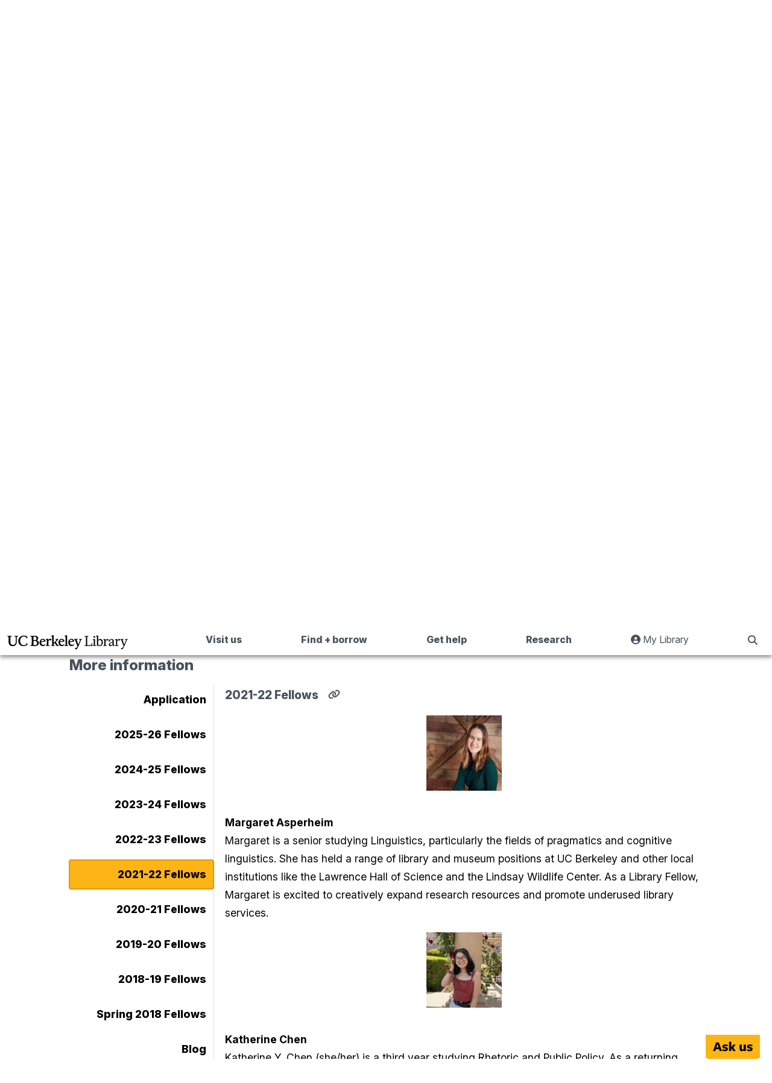

--- FILE ---
content_type: text/html; charset=UTF-8
request_url: https://www.lib.berkeley.edu/research/teach-learn/fellows?section=2021-22-fellows-
body_size: 20808
content:
<!DOCTYPE html>
<html lang="en" dir="ltr" prefix="og: https://ogp.me/ns#">
  <head>
    <meta charset="utf-8" />
<meta name="description" content="Undergraduate Library FellowshipThis cohort driven program promotes peer-to-peer learning and mentorship opportunities with the shared goal of improving Berkeley Library services and spaces. Fellows are expected to foster connections between the Library’s ecosystem and undergraduate communities by delivering peer-to-peer services in the Makerspace." />
<link rel="canonical" href="https://www.lib.berkeley.edu/research/teach-learn/fellows" />
<link rel="shortlink" href="https://www.lib.berkeley.edu/research/teach-learn/fellows" />
<meta property="og:site_name" content="UC Berkeley Library" />
<meta property="og:image" content="https://www.lib.berkeley.edu/sites/default/files/ucb_library_logo_fb.jpg" />
<meta property="og:image:url" content="https://www.lib.berkeley.edu/sites/default/files/ucb_library_logo_fb.jpg" />
<meta property="og:image:type" content="img/jpeg" />
<meta name="twitter:card" content="summary_large_image" />
<meta name="twitter:site" content="@UCBerkeleyLib" />
<meta name="twitter:title" content="Library Fellows" />
<meta name="twitter:image" content="https://www.lib.berkeley.edu/sites/default/files/ucb_library_logo_fb.jpg" />
<meta name="google-site-verification" content="urpPZF5qMLnGiyoFinT0O9gx4JzddAS2DEp4mOZ1f18" />
<meta name="Generator" content="Drupal 10 (https://www.drupal.org)" />
<meta name="MobileOptimized" content="width" />
<meta name="HandheldFriendly" content="true" />
<meta name="viewport" content="width=device-width, initial-scale=1.0" />
<link rel="preconnect" href="https://fonts.googleapis.com" />
<link rel="preconnect" href="href=&quot;https://fonts.gstatic.com" crossorigin="anonymous" />
<link rel="icon" href="/favicon.ico" type="image/vnd.microsoft.icon" />

    <title>Library Fellows | UC Berkeley Library</title>
            <link rel="apple-touch-icon" sizes="180x180" href="/apple-touch-icon.png">
      <link rel="icon" type="image/png" sizes="32x32" href="/favicon-32x32.png">
      <link rel="icon" type="image/png" sizes="16x16" href="/favicon-16x16.png">
      <link rel="mask-icon" href="/safari-pinned-tab.svg" color="#5bbad5">
      <link rel="manifest" href="/site.webmanifest" crossorigin="use-credentials">
      <meta name="msapplication-TileColor" content="#ffffff">
      <meta name="theme-color" content="#ffffff">
          <link rel="stylesheet" media="all" href="/sites/default/files/css/css_-2JzO9vHDXCfXHlaZTU7uOSxH8n7y5UnMUiW-yTF5UQ.css?delta=0&amp;language=en&amp;theme=ucblibrary&amp;include=eJxNy0EKgDAMBMAP1eZN2zQUJbWStWB_L3jyPIw6yCXnqJZ0hEmNecEzDjyJi7d1KaClqcX3Eogl-p3cjUQz_qn5KPBNyRcIZSJu" />
<link rel="stylesheet" media="all" href="/sites/default/files/css/css_nJJlP1J5MHbHdcQXLGSBWQCE9NsAKRHJQ3uHBOC5YnY.css?delta=1&amp;language=en&amp;theme=ucblibrary&amp;include=eJxNy0EKgDAMBMAP1eZN2zQUJbWStWB_L3jyPIw6yCXnqJZ0hEmNecEzDjyJi7d1KaClqcX3Eogl-p3cjUQz_qn5KPBNyRcIZSJu" />
<link rel="stylesheet" media="all" href="https://fonts.googleapis.com/css2?family=Inter:ital,opsz,wght@0,14..32,100..900;1,14..32,100..900&amp;display=swap" />
<link rel="stylesheet" media="all" href="/sites/default/files/css/css_sMTo2SpuQ3-7quJJ8B0COXGw56xz14-wHn74pWx75V8.css?delta=3&amp;language=en&amp;theme=ucblibrary&amp;include=eJxNy0EKgDAMBMAP1eZN2zQUJbWStWB_L3jyPIw6yCXnqJZ0hEmNecEzDjyJi7d1KaClqcX3Eogl-p3cjUQz_qn5KPBNyRcIZSJu" />

    <script type="application/json" data-drupal-selector="drupal-settings-json">{"path":{"baseUrl":"\/","pathPrefix":"","currentPath":"node\/18563","currentPathIsAdmin":false,"isFront":false,"currentLanguage":"en","currentQuery":{"section":"2021-22-fellows-"}},"pluralDelimiter":"\u0003","gtag":{"tagId":"","consentMode":false,"otherIds":[],"events":[],"additionalConfigInfo":[]},"suppressDeprecationErrors":true,"ajaxPageState":{"libraries":"eJxtjVkKwzAQQy_k5Uhl7AyDw3jBckp9-5r2o0noj4SeEIpKwPSlbmykVlF-DBIvS-7Z0U6vK8wGg0bCSBF-60cjdT9iMDE4-0Bgc8SgKXTq08fPp8sMkDDOlWgNpDbiH90vMBXb1twWeiZZl7Wc268nhm29SqeMN5WbWtw","theme":"ucblibrary","theme_token":null},"ajaxTrustedUrl":{"form_action_p_pvdeGsVG5zNF_XLGPTvYSKCf43t8qZYSwcfZl2uzM":true},"gtm":{"tagId":null,"settings":{"data_layer":"dataLayer","include_classes":false,"allowlist_classes":"","blocklist_classes":"","include_environment":false,"environment_id":"","environment_token":""},"tagIds":["GTM-PFWWZFW"]},"statistics":{"data":{"nid":"18563"},"url":"\/core\/modules\/statistics\/statistics.php"},"user":{"uid":0,"permissionsHash":"2d86a627e3662e2f262bf1a58a6fa119c82368afafa70907c728031f04f5564b"}}</script>
<script src="/sites/default/files/js/js_BVohuCyJVgGzhU8S8wKB6i2O_RM3-uziFzlM4-76Qzo.js?scope=header&amp;delta=0&amp;language=en&amp;theme=ucblibrary&amp;include=eJxVi1EOhCAMRC8EcqTNgKSpqZS0uNHba-LHLj_zMm8ypEpSPwOU6IlAc1-w4ZzlHnxgsA8unlY7OmT5mXCULJwNdiUSzZC4TZJb7KAaG75Mz0vb__qSq8duSobdb7jhPqE"></script>
<script src="/modules/contrib/google_tag/js/gtag.js?t80yhs"></script>
<script src="/modules/contrib/google_tag/js/gtm.js?t80yhs"></script>

  </head>
  <body class="path-node page-node-type-library-program-interior">
        <a href="#main-content" class="visually-hidden focusable skip-link">
      Skip to main content
    </a>
    <noscript><iframe src="https://www.googletagmanager.com/ns.html?id=GTM-PFWWZFW"
                  height="0" width="0" style="display:none;visibility:hidden"></iframe></noscript>

      <div class="dialog-off-canvas-main-canvas" data-off-canvas-main-canvas>
    <div class="layout-container">
  <div class="top-bar">
    
      <div class="region region-top-navigation">
    <nav aria-labelledby="block-topbarmenu-menu" id="block-topbarmenu" class="block block-menu navigation menu--top-bar-menu">
            
  <h2  class="visually-hidden" id="block-topbarmenu-menu">Top bar menu</h2>
  

        
              <ul class="menu">
                    <li class="menu-item">
        <a href="/about" data-drupal-link-system-path="node/16718">About</a>
              </li>
                <li class="menu-item">
        <a href="/give/give-now" data-drupal-link-system-path="node/19228">Make a gift</a>
              </li>
        </ul>
  


  </nav>

  </div>

  </div>
  <header>
      <div class="region region-header">
    <div id="block-sitebranding" class="block block-system block-system-branding-block">
  
    
        <a href="/" rel="home" class="site-logo">
      <img role="img" src="/themes/custom/ucblibrary/logo.svg" alt="UC Berkeley Library Home" />
    </a>
  </div>


    <div class="header-buttons">
        <button class="search" aria-haspopup="true" aria-expanded="false">
          <span class="visually-hidden">Show Search</span>
          <i class="fas fa-search"></i>
        </button>
        <button class="mobile-menu" aria-haspopup="menu" aria-expanded="false">
          <span class="visually-hidden">Show Menu</span>
          <i class="fas fa-bars"></i>
        </button>
    </div>
    <nav aria-labelledby="block-mainmenu-menu" id="block-mainmenu" class="block block-menu navigation menu--main">
            
  <h2  class="visually-hidden" id="block-mainmenu-menu">Main menu</h2>
  

        

              <ul class="menu">
                    <li class="menu-item menu-item--expanded">
                  <button aria-haspopup="menu" aria-expanded="false" type="button">Visit us</button>
                                        <ul class="menu">
                    <li class="menu-item">
                  <a href="/hours" data-drupal-link-system-path="node/17492">Locations + hours</a>
                      </li>
                <li class="menu-item">
                  <a href="/visit/print-scan" data-drupal-link-system-path="node/18410">Print + scan</a>
                      </li>
                <li class="menu-item">
                  <a href="https://berkeley.libcal.com/">Book a study space</a>
                      </li>
                <li class="menu-item">
                  <a href="https://events.berkeley.edu/Library">Events + exhibits</a>
                      </li>
                <li class="menu-item">
                  <a href="/visit" data-drupal-link-system-path="node/18445">Visit us</a>
                      </li>
                </ul>
  
              </li>
                <li class="menu-item menu-item--expanded">
                  <button aria-haspopup="menu" aria-expanded="false" type="button">Find + borrow</button>
                                        <ul class="menu">
                    <li class="menu-item">
                  <a href="https://search.library.berkeley.edu/discovery/search?vid=01UCS_BER%3AUCB">Search for books + more</a>
                      </li>
                <li class="menu-item">
                  <a href="/find/borrow-renew" data-drupal-link-system-path="node/16717">Borrow + renew</a>
                      </li>
                <li class="menu-item">
                  <a href="/find/collections" data-drupal-link-system-path="node/18540">Collections</a>
                      </li>
                <li class="menu-item">
                  <a href="/find/course-reserves" data-drupal-link-system-path="node/18383">Course reserves</a>
                      </li>
                <li class="menu-item">
                  <a href="/find" data-drupal-link-system-path="node/18530">Find + borrow</a>
                      </li>
                </ul>
  
              </li>
                <li class="menu-item menu-item--expanded">
                  <button aria-haspopup="menu" aria-expanded="false" type="button">Get help</button>
                                        <ul class="menu">
                    <li class="menu-item">
                  <a href="https://ucberkeley.libanswers.com/">Ask a question + FAQs</a>
                      </li>
                <li class="menu-item">
                  <a href="/help/subject-librarians" data-drupal-link-system-path="node/44">Find a subject librarian</a>
                      </li>
                <li class="menu-item">
                  <a href="/help/disability-resources" data-drupal-link-system-path="node/18333">Disability assistance</a>
                      </li>
                <li class="menu-item">
                  <a href="/help/staff-directory" data-drupal-link-system-path="node/17493">Staff directory</a>
                      </li>
                <li class="menu-item">
                  <a href="/help" data-drupal-link-system-path="node/18389">Get help</a>
                      </li>
                </ul>
  
              </li>
                <li class="menu-item menu-item--expanded">
                  <button aria-haspopup="menu" aria-expanded="false" type="button">Research</button>
                                        <ul class="menu">
                    <li class="menu-item">
                  <a href="https://guides.lib.berkeley.edu">Research guides</a>
                      </li>
                <li class="menu-item">
                  <a href="/research/teach-learn" data-drupal-link-system-path="node/18550">Teaching + learning</a>
                      </li>
                <li class="menu-item">
                  <a href="/research/scholarly-communication" data-drupal-link-system-path="node/18579">Copyright + publishing</a>
                      </li>
                <li class="menu-item">
                  <a href="https://berkeley.libcal.com/appointments">Book a research appointment</a>
                      </li>
                <li class="menu-item">
                  <a href="/research" data-drupal-link-system-path="node/18545">Research support</a>
                      </li>
                </ul>
  
              </li>
                      <li class="menu-item-my-library">
            <button class="button-my-library" role="link">
              <i class="fas fa-user-circle"></i> My Library <span class="visually-hidden">: goes to UC Library Search website</span>
            </button>
          </li>
        <li>
          <button aria-haspopup="true" class="search" aria-expanded="false">
            <span class="visually-hidden">Show Search</span>
          </button>
          <ul class="menu menu-search">
            <li class="search-list-item">
            <form class="library-search-form" id="menu-search-form">
              <label for="search_terms_nav">Search Terms</label>
              <input id="search_terms_nav" type="text" name="search_terms" placeholder="Articles, books, and more" />
              <label for="search_type_nav">Search Type</label>
              <select name="search_type" id="search_type_nav">
                <option value="books_articles">Books + articles</option>
                <option value="databases">Databases</option>
                <option value="journals">Journals</option>
                <option value="digital_collections">Digital collections</option>
                <option value="website">This website</option>
              </select>
              <input class="search-form-submit" type="submit" value="Search" />
            </form>
            </li>
          </ul>
        </li>
            </ul>
  

        <div class="mobile-search-bar">
      <form class="library-search-form" id="library-mobile-search-form">
        <label for="search_terms_mobile">Search Terms</label>
        <input type="text" id="search_terms_mobile" name="search_terms" placeholder="Articles, books, and more" />
        <label for="mobile_search_type">Search Type</label>
        <select name="search_type" id="mobile_search_type">
          <option value="books_articles">Books & articles</option>
          <option value="databases">Databases</option>
          <option value="journals">Journals</option>
          <option value="website">This website</option>
        </select>
        <input class="search-form-submit" type="submit" value="Search">
      </form>
    </div>


  </nav>

    <nav aria-labelledby="block-topbarmenu-2-menu" id="block-topbarmenu-2" class="mobile block block-menu navigation menu--top-bar-menu">
            
  <h2  class="visually-hidden" id="block-topbarmenu-2-menu">Top Bar Menu mobile</h2>
  

        
              <ul class="menu">
                    <li class="menu-item">
        <a href="/about" data-drupal-link-system-path="node/16718">About</a>
              </li>
                <li class="menu-item">
        <a href="/give/give-now" data-drupal-link-system-path="node/19228">Make a gift</a>
              </li>
        </ul>
  


  </nav>

  </div>

  </header>



  <main>
    <a id="main-content" tabindex="-1"></a>
    <div class="layout-content">

        <div class="region region-breadcrumb">
    <div id="block-ucblibrary-breadcrumbs" class="block block-system block-system-breadcrumb-block">
  
    
        <nav class="breadcrumb" aria-labelledby="system-breadcrumb">
    <p id="system-breadcrumb" class="visually-hidden">Breadcrumb</p>
    <ol>
          <li>
                  <a href="/">Home</a>
              </li>
          <li>
                  <a href="/research">Research</a>
              </li>
          <li>
                  <a href="/research/teach-learn">Teaching + Learning</a>
              </li>
          <li>
                  Library Fellows
              </li>
        </ol>
  </nav>

  </div>

  </div>


      <div class="program-service-header">
                <div class="library-service-logo-image">
                                
            <div class="field field--name-field-logo-image field--type-image field--label-above field__item">  <img loading="lazy" src="/sites/default/files/styles/webp/public/2022-05/teaching-08222.jpg.webp?itok=3NfinPFk" width="600" height="492" alt="Student talks in a group" class="image-style-webp" />


</div>
      
                  </div>

        <div class="library-service-info">
          <h1><span class="field field--name-title field--type-string field--label-hidden">    Teaching + learning</span>
<span class="library-program-child-page-title">: Library Fellows</span></h1>
          <div class="library-program-address">
                        Helping students approach research with confidence, creativity, and critical insight
          </div>
        </div>
      </div>

        <div class="region region-secondary-menu">
    <nav aria-labelledby="block-teachingandlearningmenu-menu" id="block-teachingandlearningmenu" class="block block-menu navigation menu--teaching-and-learning-menu">
            
  <h2  class="visually-hidden" id="block-teachingandlearningmenu-menu">Teaching and Learning Menu</h2>
  

        
              <ul class="menu">
                    <li class="menu-item">
        <a href="/research/teach-learn" data-drupal-link-system-path="node/18550">Teaching + learning</a>
              </li>
                <li class="menu-item">
        <a href="/research/teach-learn/workshops" data-drupal-link-system-path="node/18551">Workshops + events</a>
              </li>
                <li class="menu-item">
        <a href="/research/teach-learn/level-up" data-drupal-link-system-path="node/18562">Level Up</a>
              </li>
                <li class="menu-item menu-item--active-trail">
        <a href="/research/teach-learn/fellows" data-drupal-link-system-path="node/18563">Fellows</a>
              </li>
        </ul>
  


  </nav>

  </div>


        <div class="region region-content">
    <div data-drupal-messages-fallback class="hidden"></div>
<div id="block-ucblibrary-content" class="block block-system block-system-main-block">
  
    
      

<article class="node node--type-library-program-interior node--promoted node--view-mode-full">

  <div class="node__content">

        
            <div class="clearfix text-formatted field field--name-body field--type-text-with-summary field--label-hidden field__item"><img src="/sites/default/files/2021-10/INTERIOR_icons_rev011618_fellowship.jpg" data-entity-uuid="91d59131-e46b-4057-97fa-89803248d2b9" data-entity-type="file" alt width="600" height="215" class="align-center" loading="lazy"><h2>Undergraduate Library Fellowship</h2><p>This cohort driven program promotes peer-to-peer learning and mentorship opportunities with the shared goal of improving Berkeley Library services and spaces.&nbsp;Fellows are expected to foster connections between the Library’s ecosystem and undergraduate communities by delivering peer-to-peer services in the Makerspace. Fellows are empowered to become library champions and contribute to the vision for the <a href="https://www.lib.berkeley.edu/give/moffitt-library">renovation of Moffitt Library</a>.</p><p>Contact the <a href="mailto:isd@berkeley.edu">Instruction Services Division</a> with inquiries about the Undergraduate Library Fellowship Program.</p></div>
      



        
              <div>
              <h2>More information</h2>
            
<div class="vertical-tab-set">
    <div class="in-page-nav-content">
        <div class="in-page-menu-labels">
            <ul role="tablist">
                                                                                                                                                                                                                                <li role="tab" tabindex="0" aria-controls="text-item-0" aria-selected="true" class="in-page-text-button application active">Application</li>
                                                                                                                                                                                                                                <li role="tab" tabindex="-1" aria-controls="text-item-1" aria-selected="false" class="in-page-text-button 2025-26-fellows">2025-26 Fellows</li>
                                                                                                                                                                                                                                <li role="tab" tabindex="-1" aria-controls="text-item-2" aria-selected="false" class="in-page-text-button 2024-25-fellows">2024-25 Fellows</li>
                                                                                                                                                                                                                                <li role="tab" tabindex="-1" aria-controls="text-item-3" aria-selected="false" class="in-page-text-button 2023-24-fellows">2023-24 Fellows</li>
                                                                                                                                                                                                                                <li role="tab" tabindex="-1" aria-controls="text-item-4" aria-selected="false" class="in-page-text-button 2022-23-fellows">2022-23 Fellows</li>
                                                                                                                                                                                                                                <li role="tab" tabindex="-1" aria-controls="text-item-5" aria-selected="false" class="in-page-text-button 2021-22-fellows-">2021-22 Fellows </li>
                                                                                                                                                                                                                                <li role="tab" tabindex="-1" aria-controls="text-item-6" aria-selected="false" class="in-page-text-button 2020-21-fellows">2020-21 Fellows</li>
                                                                                                                                                                                                                                <li role="tab" tabindex="-1" aria-controls="text-item-7" aria-selected="false" class="in-page-text-button 2019-20-fellows">2019-20 Fellows</li>
                                                                                                                                                                                                                                <li role="tab" tabindex="-1" aria-controls="text-item-8" aria-selected="false" class="in-page-text-button 2018-19-fellows">2018-19 Fellows</li>
                                                                                                                                                                                                                                <li role="tab" tabindex="-1" aria-controls="text-item-9" aria-selected="false" class="in-page-text-button spring-2018-fellows-">Spring 2018 Fellows </li>
                                                                                                                                                                                                                                <li role="tab" tabindex="-1" aria-controls="text-item-10" aria-selected="false" class="in-page-text-button blog">Blog</li>
                                                                    </ul>
        </div>

        <div class="in-page-text">
                                                                                                            <div role="tabpanel" id="text-item-0" class="in-page-text-item text-item-0 visible">
                                        
                        <h3 class="in-page-text-item-header">Application</h3> <button class="copy-url" data-href="https://lib.berkeley.edu/research/teach-learn/fellows?section=application"><i class="fas fa-link"></i> <span class="visually-hidden">Copy direct link for Application section  to clipboard</span></button>
                                        <p>Applications for the 2025-26 Library Undergraduate Fellowships closed on March 27, 2025. Information about the next application period will be available in spring 2026.</p>
                </div>
                                                                                                                                <div role="tabpanel" id="text-item-1" class="in-page-text-item text-item-1">
                                        
                        <h3 class="in-page-text-item-header">2025-26 Fellows</h3> <button class="copy-url" data-href="https://lib.berkeley.edu/research/teach-learn/fellows?section=2025-26-fellows"><i class="fas fa-link"></i> <span class="visually-hidden">Copy direct link for 2025-26 Fellows section  to clipboard</span></button>
                                        <img src="/sites/default/files/Johanna_Harrell.JPG" data-entity-uuid="9a407aaf-ba1c-4f0e-8c61-d19341e61381" data-entity-type="file" alt="Johanna Harrell " width="200" height="275" loading="lazy"><p>Johanna Harrell (she/her) is a senior studying Psychology, Legal Studies, and Educational Sciences, with a minor in Human Rights. She’s passionate about creating spaces where creativity and collaboration thrive and hopes to inspire others to learn, create, and share ideas. Outside of the Makerspace, she's either hiking, exploring art museums, volunteering somewhere, or going to church!</p><img src="/sites/default/files/Minh_Nguyen.jpg" data-entity-uuid="5f7c08e7-1b57-4645-982c-88a3fbf987c1" data-entity-type="file" alt="Minh Nguyen" width="200" height="275" loading="lazy"><p>Minh Nguyen (he/him) is a senior studying mechanical engineering. He is excited to see all the wonderful projects that’ll be created at the Makerspace and hopes to learn many new skills. Outside of the Makerspace, he loves to build using Legos, explore scenic routes, and sleep.</p><img src="/sites/default/files/Hannah_Haliburton%20copy.jpg" data-entity-uuid="8c594a67-6dc2-4799-844a-37c558f5a905" data-entity-type="file" alt="Hannah Haliburton" width="201" height="276" loading="lazy"><p>Hannah Haliburton (she/her) is a senior studying Psychology. Communal creative spaces are important to her and she hopes to continue to support them after college. When not working at Makerspace, she’s either sewing, doing theater-related things, working with Teach in Prison, or cèilidh dancing.</p><img src="/sites/default/files/Sofia_Stein.jpg" data-entity-uuid="7e66b756-1e43-4973-ad74-5ae3916e584e" data-entity-type="file" alt="Sofia Stein" width="200" height="275" loading="lazy"><p>Sofia Stein (she/her) is a junior studying interdisciplinary studies with a focus on Internet, Law, and Society. She loves maker spaces and the fun that can be had within them, especially the silly projects. Outside of Makerspace, you can find her running, reading, or sewing.<br>&nbsp;</p>
                </div>
                                                                                                                                <div role="tabpanel" id="text-item-2" class="in-page-text-item text-item-2">
                                        
                        <h3 class="in-page-text-item-header">2024-25 Fellows</h3> <button class="copy-url" data-href="https://lib.berkeley.edu/research/teach-learn/fellows?section=2024-25-fellows"><i class="fas fa-link"></i> <span class="visually-hidden">Copy direct link for 2024-25 Fellows section  to clipboard</span></button>
                                        <img src="/sites/default/files/Kati_Khov.png.jpeg" data-entity-uuid="86f74a0d-a9c1-4afb-863d-8c2e26f27659" data-entity-type="file" alt="Kati Khov portrait holding a blackberry" width="175" height="263" class="align-center" loading="lazy"><p>Kati Khov (she/they) is a senior studying Urban Studies focusing on affordable housing and community building. With a passion for creative arts, Kati hopes to inspire others and remind them that with the right resources anyone can create anything.</p><img src="/sites/default/files/Madison_Lee.jpeg" data-entity-uuid="f15059ce-5cfd-4fae-a3b4-7e2605cc8b3f" data-entity-type="file" alt="Madison Lee portrait" width="175" height="263" class="align-center" loading="lazy"><p>Madison Lee (she/her) is a sophomore studying Cognitive Science and human-centered design. Growing up with a passion for the visual arts, she developed an interest in UI/UX and physical product design. She hopes to create a collaborative community within the Makerspace where innovation and hands-on learning thrive.</p><img src="/sites/default/files/Willow_Beyer.jpg" data-entity-uuid="5ec65edd-245e-4c11-ba16-61e050544f49" data-entity-type="file" alt="Willow Beyer portrait" width="175" height="262" class="align-center" loading="lazy"><p>Willow Beyer (he/him) is a sophomore studying Environmental Science with a minor in Food Systems. He grew up on the rural northern coast of California and hopes to contribute to the Makerspace as a place where students can learn new skills and share their creative passions with others. &nbsp;</p><img src="/sites/default/files/Ava_Gessl_1.png" data-entity-uuid="e495e9bb-9f78-4e4c-924a-5230d72a35b0" data-entity-type="file" alt="Ava Gessl portrait" width="175" height="262" class="align-center" loading="lazy"><p>Ava Gessl (she/her) is a senior studying Chemistry with an interest in organic chemistry. She loves fiber and paper arts, and she has a particular interest in sewing costumes and making cards. Ava is excited to continue at the Makerspace for her third year and is looking forward to continuing to interact with the crafting community at Berkeley.&nbsp;<br>&nbsp;</p>
                </div>
                                                                                                                                <div role="tabpanel" id="text-item-3" class="in-page-text-item text-item-3">
                                        
                        <h3 class="in-page-text-item-header">2023-24 Fellows</h3> <button class="copy-url" data-href="https://lib.berkeley.edu/research/teach-learn/fellows?section=2023-24-fellows"><i class="fas fa-link"></i> <span class="visually-hidden">Copy direct link for 2023-24 Fellows section  to clipboard</span></button>
                                        <img src="/sites/default/files/Ava%20_Gessl.png" data-entity-uuid="615d5097-ed37-4b62-b635-3f08e0a89bf1" data-entity-type="file" alt="Ava Gessl " width="263" height="263" class="align-center" loading="lazy"><p>Ava Gessl (she/her) is a junior studying chemistry. She is from Pennsylvania, and grew up loving science and art. At the Makerspace, she wants to teach students about sewing and other ways to be creative in the arts, no matter their major or previous experience.</p><p>&nbsp;</p><img src="/sites/default/files/Sofia_Hernandez.jpeg" data-entity-uuid="2508212d-be56-493f-92ab-ea20ac75701d" data-entity-type="file" alt="Sofia Hernandez" width="264" height="264" class="align-center" loading="lazy"><p>Sofia Hernandez (she/her) is a senior studying Comparative Literature with a minor in Digital Humanities. As a continuing fellow, she hopes to continue connecting other undergraduate students to research-related resources to bridge a sense of belonging and inclusion within an academic community.&nbsp;</p><p>&nbsp;</p><img src="/sites/default/files/Sydney_Hardister.jpg" data-entity-uuid="e63e13b0-bae6-419f-a3f5-a46d52f9bafa" data-entity-type="file" alt="Sydney Hardister" width="263" height="263" class="align-center" loading="lazy"><p>Sydney Hardister (she/her) is a senior studying cognitive science with an emphasis on product design. Growing up surrounded by art, she developed a passion for inclusive and equitable design. She strives to foster a sense of community and belonging among her peers, through the collective magic of creating.</p><p>&nbsp;</p><img src="/sites/default/files/Timothy_Kim.jpeg" data-entity-uuid="cd253daf-c5ce-44f7-84e0-4bd1b8538b2e" data-entity-type="file" alt="Timothy Kim" width="263" height="263" class="align-center" loading="lazy"><p>Timothy Kim (he/him) is a senior studying microbiology and public health, entering as a second year library fellow. He is passionate about education and is excited to guide students through the research process and help them learn more about their interests.</p><p>&nbsp;</p><img src="/sites/default/files/Avery_Klauke.jpg" data-entity-uuid="407e15d4-eede-4b1a-a7b4-47b0a50606e7" data-entity-type="file" alt="Avery Klauke" width="263" height="263" class="align-center" loading="lazy"><p>Avery Klauke (she/her) is a senior studying statistics and economics. As a continuing fellow, she is hoping to teach undergraduate students about the research process and inspire others to get connected with the libraries on campus.</p><p>&nbsp;</p><img src="/sites/default/files/Adelaide_Phillips.JPG" data-entity-uuid="383f0565-96c5-4437-8c09-0d9597aa0eec" data-entity-type="file" alt="Adelaide Phillips" width="263" height="263" class="align-center" loading="lazy"><p>Adelaide Phillips (she/her) is a senior studying architecture with a minor in sustainable design. She was born and raised in New York, and in the future hopes to work internationally to design sustainable, affordable, and equitable housing. Through the Makerspace Library Fellowship, Adelaide hopes to inspire and communicate with her peers through design.</p>
                </div>
                                                                                                                                <div role="tabpanel" id="text-item-4" class="in-page-text-item text-item-4">
                                        
                        <h3 class="in-page-text-item-header">2022-23 Fellows</h3> <button class="copy-url" data-href="https://lib.berkeley.edu/research/teach-learn/fellows?section=2022-23-fellows"><i class="fas fa-link"></i> <span class="visually-hidden">Copy direct link for 2022-23 Fellows section  to clipboard</span></button>
                                        <p><img src="/sites/default/files/Claire_Chu.jpg" data-entity-uuid="779544ea-5756-4046-9e61-33b4fd07fc13" data-entity-type="file" alt width="162" height="162" loading="lazy"><strong>Claire Chu</strong><br>Claire (she/her) is a third-year student studying business administration. As a Makerspace Fellow, Claire’s excited about gaining design skills through technologies that will enrich learning experiences. In her free time, she loves to cook, watch sports, and go outdoors.</p><p><img src="/sites/default/files/Lily_Garcia.JPG" data-entity-uuid="26ee660a-a762-44bd-9697-1a0aa8722763" data-entity-type="file" alt width="160" height="160" loading="lazy"><strong>Lily Garcia&nbsp;</strong><br>Lily (she/her) is a senior studying English. As a Research Fellow, Lily is excited to help her peers navigate the research process and learn more about the field of librarianship. When not on campus, you can find Lily working as a park guide at Eugene O'Neill National Historic Site.</p><p><img src="/sites/default/files/Ava_Gessl%20copy.jpg" data-entity-uuid="c7f590d3-5fdd-4bcd-8ba1-26974f0e2626" data-entity-type="file" alt width="158" height="158" loading="lazy"><strong>Ava Gessl</strong><br>Ava (she/her) is a second year studying chemistry. She hopes to encourage her peers’ creativity in the Makerspace to pursue fun and interesting projects both in conjunction and separate from classes. In her free time, Ava enjoys sewing, embroidering, watching horror movies, and spending time outside.&nbsp;</p><p><img src="/sites/default/files/Sydney_Hardister.jpg" data-entity-uuid="3f36b3cd-0546-4d3a-9588-084e2558ff39" data-entity-type="file" alt width="155" height="155" loading="lazy"><strong>Sydney Hardister</strong><br>Sydney (she/her) is a third-year student studying cognitive science with an interest in UX design. As a Makerspace Fellow she’s looking forward to expanding her design knowledge and contributing to more equitable design. Outside of school, Sydney loves to dance, read, and paint.&nbsp;</p><p><img src="/sites/default/files/Sofia_Hernandez%20copy.jpg" data-entity-uuid="4e63ce0d-39a9-411d-8fb2-712cfd8e138c" data-entity-type="file" alt width="153" height="153" loading="lazy"><strong>Sofia Hernandez</strong><br>Sofia (she/her) is a junior studying both comparative literature and Spanish. As a continuing Research Fellow, she looks forward to continuing learning about the Library’s resources and sharing her passion for libraries and all they have to offer. Outside the fellowship and the classroom, she enjoys drawing and reading books outdoors.&nbsp;</p><p><img src="/sites/default/files/Timothy_Kim.jpg" data-entity-uuid="620a42e2-0145-4a46-b7f9-2f714e996bf5" data-entity-type="file" alt width="152" height="152" loading="lazy"><strong>Timothy Kim</strong><br>Timothy (he/him) is a third year studying microbiology and public health. He is interested in education and academic literacy, and as a Research Fellow he hopes to make Library services more accessible to students. In his free time Timothy enjoys outdoor activities and learning new recipes.&nbsp;</p><p><img src="/sites/default/files/avery_klauke.jpg" data-entity-uuid="3eb404f9-b110-4deb-99d4-64ff54155fa4" data-entity-type="file" alt width="150" height="150" loading="lazy"><strong>Avery Klauke</strong><br>Avery (she/her) is a third year studying statistics and economics. She is hoping to teach her peers that the Library is for everyone, regardless of background, major, or interest. As a Research Fellow, Avery is hoping to increase student involvement and help students utilize many of the resources we provide.</p><p><img src="/sites/default/files/Adelaide_Phillips.JPG" data-entity-uuid="3dd31a0c-8270-4249-8ad8-278014ce6dec" data-entity-type="file" alt width="152" height="152" loading="lazy"><strong>Adelaide Phillips</strong><br>Adelaide (she/her) is a third year studying architecture with a minor in sustainable design. She was born and raised in New York, and in the future hopes to design sustainable, affordable, and equitable housing. Through the Makerspace Library Fellowship, Adelaide hopes to inspire and communicate with her peers through design.&nbsp;</p>
                </div>
                                                                                                                                <div role="tabpanel" id="text-item-5" class="in-page-text-item text-item-5">
                                        
                        <h3 class="in-page-text-item-header">2021-22 Fellows </h3> <button class="copy-url" data-href="https://lib.berkeley.edu/research/teach-learn/fellows?section=2021-22-fellows-"><i class="fas fa-link"></i> <span class="visually-hidden">Copy direct link for 2021-22 Fellows  section  to clipboard</span></button>
                                        <p><img src="/sites/default/files/margaretULF-125x125.jpg" data-entity-uuid="9f40ec82-f385-4575-8fb7-2caf098de977" data-entity-type="file" alt="&quot;Margaret Asperheim&quot;" width="125" height="125" loading="lazy"><br><strong>Margaret Asperheim</strong><br>Margaret is a senior studying Linguistics, particularly the fields of pragmatics and cognitive linguistics. She has held a range of library and museum positions at UC Berkeley and other local institutions like the Lawrence Hall of Science and the Lindsay Wildlife Center. As a Library Fellow, Margaret is excited to creatively expand research resources and promote underused library services.&nbsp;</p><p><img src="/sites/default/files/katherineULF-125x125.jpeg" data-entity-uuid="7b1d8c38-ab09-4e43-9810-7e0f2672d794" data-entity-type="file" alt="&quot;Katherine Chen&quot;" width="125" height="125" loading="lazy"><br><strong>Katherine Chen</strong><br>Katherine Y. Chen (she/her) is a third year studying Rhetoric and Public Policy. As a returning library fellow, she is excited to build upon the foundations and knowledge learned and work on projects that will reach undergraduates at Cal. Outside of academia she enjoys reading, listening to groovy music, and just enjoying her time at Cal.</p><p><img src="/sites/default/files/resize/images/Chloe-headshot-125x125.jpg" alt width="125" height="125" loading="lazy"><br><strong>Chloe Chu</strong><br>Chloe is a fourth-year majoring in Public Health and minoring in Data Science. As a returning Fellow this year, she is looking forward to working on consulting projects with the Making team and expanding her experience with user-centered design. Outside of class, she enjoys exploring good eats (especially Asian food), taking scenic walks, and hanging out with&nbsp;friends in her Christian fellowship.&nbsp;</p><p><img src="/sites/default/files/MauraULF-125x125.jpg" data-entity-uuid="e3cc162c-02b1-4125-b538-eb8c229612f5" data-entity-type="file" alt="&quot;Maura Adela Cruz&quot;" width="125" height="125" loading="lazy"><br><strong>Maura Adela Cruz</strong><br>Maura (she/her) is a second-year English and Conservation Resource Studies double major. She is interested in the intersection between the law, community organizing, and environmental justice. As an Indigenous student, Maura is looking forward to learning more as a Library fellow and contributing to more equitable access to library resources for historically excluded groups at Cal.</p><p><img src="/sites/default/files/SofiaULF-125x125.jpg" data-entity-uuid="36e14555-40a9-4a51-aa1b-a9701acd63af" data-entity-type="file" alt="&quot;Sofia Hernandez&quot;" width="125" height="125" loading="lazy"><br><strong>Sofia Hernandez</strong><br>Sofia is a Chicanx sophomore majoring in Comparative Literature with a focus on Spanish lit. and culture! Born and raised in San Diego, she hopes to become involved with her new community here in the Bay Area. As a Library Fellow, she hopes to share her passion for research and libraries with other students!</p><p><img src="/sites/default/files/Alysa%20%281%29%281%29-125x125.png" data-entity-uuid="1c5a7189-4cd0-433c-9b25-7bdccba9f5e0" data-entity-type="file" alt="&quot;Alysa Liu&quot;" width="125" height="125" loading="lazy"><br><strong>Alysa Liu</strong><br>Alysa Liu (she/her) is a second-year majoring in cognitive science and computer science and is interested in user experience design, especially in the context of digital literacy and web development. She is serving as the Chief Communications Officer of Invention Corps of Berkeley, a human-centered design club focused on social impact in the realms of health, poverty, and the environment. Through the library fellowship, she hopes to use design to encourage people from marginalized communities to take advantage of the resources in the Makerspace and empower them to become creators.</p><p><img src="/sites/default/files/christinaULF-125x125.jpeg" data-entity-uuid="5f5844e1-4d5c-4ee5-89e5-f9f263c0a42c" data-entity-type="file" alt="&quot;Christina Park&quot;" width="125" height="125" loading="lazy"><br><strong>Christina Park</strong><br>Christina Park is a third year studying Chemistry. She is eager to collaborate on enhancing Berkeley library services and their potential for student engagement through the Undergraduate Library Fellowship. She enjoys playing the violin in her free time, and she is a member of the UC Berkeley Symphony Orchestra.</p><p><img src="/sites/default/files/jess-125x125.jpg" data-entity-uuid="536c8c24-95d1-48b0-b174-7b5b5e58bf34" data-entity-type="file" alt="&quot;Jessica Wang&quot;" width="125" height="125" loading="lazy"><br><strong>Jessica Wang</strong><br>Jessica Wang (she/her) is a second-year student intending to major in Molecular and Cell Biology and pursue the Berkeley Certificate in Design Innovation. She is interested in learning how inclusive user-centered design can be used to make library resources more accessible and utilized to foster a community space for people of all disciplines and backgrounds to collaborate. At Cal, she is also involved in the Daily Californian, Basic Needs Center, and TASA and she enjoys discovering new music, trying new food, and biking in her free time.</p>
                </div>
                                                                                                                                <div role="tabpanel" id="text-item-6" class="in-page-text-item text-item-6">
                                        
                        <h3 class="in-page-text-item-header">2020-21 Fellows</h3> <button class="copy-url" data-href="https://lib.berkeley.edu/research/teach-learn/fellows?section=2020-21-fellows"><i class="fas fa-link"></i> <span class="visually-hidden">Copy direct link for 2020-21 Fellows section  to clipboard</span></button>
                                        <p><img src="/sites/default/files/resize/images/Keziah_fellows-125x125.ublic%3A//images/Keziah_fellows" alt width="125" height="125" loading="lazy"><br><strong>Keziah Aurin</strong><br>Keziah (pronounced /KEE-zhuh/) is in her third year studying Social Welfare and Art History. She currently serves as the Outreach Coordinator for Pilipinx Academic Student Services (PASS) and as a Programming Intern for Asian Pacific American Student Development (APASD). Keziah is passionate about making resources and opportunities equitable, especially for minority groups. She hopes to extend this passion with her Library Fellowship by finding ways to support researchers of minority backgrounds!</p><p><img src="/sites/default/files/resize/images/Katherine_fellows-125x125.jpg" alt width="125" height="125" loading="lazy"><br><strong>Katherine Chen</strong><br>Katherine (she/her) is a second year Rhetoric major intending to double in Linguistics and minor in Public Policy. She previously worked at the Oral History Center of the Bancroft Library. She is looking forward to learning more about all the services the library has to offer, and helping others learn more too!.</p><p><img src="/sites/default/files/resize/images/Chloe-headshot-125x125.jpg" alt width="125" height="125" loading="lazy"><br><strong>Chloe Chu</strong><br>Chloe is a third-year studying Public Health and Data Science. She is interested in the intersection of public health, technology, and data, and is currently working in collaboration with the School of Public Health and Wallace Center for Maternal and Child Health as an infodemiology researcher. As a Library Fellow, she is excited to learn about library research and implement the principles of design thinking, and contribute to the redesign of Moffitt Library. In her free time, she enjoys jamming on guitar, cooking, chill-playing sports, watching documentaries, and relaxing near the ocean.</p><p><img src="/sites/default/files/resize/images/Natalie_fellows%281%29-125x125.jpg" alt width="125" height="125" loading="lazy"><br><strong>Natalie Chu</strong><br>Natalie is 2nd year Architecture major with an intended minor in Global Poverty and Practice. She is current Chief Health Officer of Invention Corps Berkeley, a human-centered design club that focuses on social impact and pro-bono partnerships. Natalie’s academic interest lie at the intersection of design, policy, community organizing, and human rights. She hopes through the fellowship to continue ensuring an inclusive space within the campus libraries for collaboration and innovation.</p><p><strong>Zhané Garlington</strong><br>Zhané is a fourth-year student in the Film and Media Studies department.</p><p><img src="/sites/default/files/resize/images/tara_fellows-125x125.png" alt width="125" height="125" loading="lazy"><br><strong>Tara Madhav</strong><br>Tara is a senior majoring in Political Science and History. She is currently writing a senior thesis on the history of school desegregation in East Palo Alto, California and has a broader interest in 20th century legal history (American and beyond). She also works at the Commonwealth Club of California. In her free time, Tara enjoys reading fiction, watching movies and spending time with friends (when that is possible). Tara looks forward to working on expanding access to library resources, even in these difficult times.</p><p><img src="/sites/default/files/resize/images/joseph_fellows-125x125.jpg" alt width="125" height="125" loading="lazy"><br><strong>Joseph Rodriguez</strong><br>Joseph is a fourth-year studying Political Science and Philosophy, specializing in political theory and the history of political thought. He currently serves as Lead Writing Tutor for Residential Life and is a McNair Scholar. As a Library Fellow, he is interested in exploring how libraries are depositors of knowledge, and the implications of that for the university, particularly as it concerns its mission.</p>
                </div>
                                                                                                                                <div role="tabpanel" id="text-item-7" class="in-page-text-item text-item-7">
                                        
                        <h3 class="in-page-text-item-header">2019-20 Fellows</h3> <button class="copy-url" data-href="https://lib.berkeley.edu/research/teach-learn/fellows?section=2019-20-fellows"><i class="fas fa-link"></i> <span class="visually-hidden">Copy direct link for 2019-20 Fellows section  to clipboard</span></button>
                                        <p><img src="/sites/default/files/resize/images/headshot%20andy-125x125.jpeg" alt width="125" height="125" loading="lazy"><br><strong>Andy Chen</strong><br>Andy is a Bioengineering and Mathematics&nbsp;major with an interest in neuroscience and education. He has previously served as an Undergraduate Student Instructor for the math department, and he is excited to continue exploring his passion for teaching and learning. As a Library Fellow, Andy is looking forward to creating Library Guides that focus on data science education; he hopes to promote ethical data use in an increasingly datafied society.</p><p>Project:&nbsp;Human Contexts and Ethics of Data Research Guide</p><p><img src="/sites/default/files/resize/images/gabby2-125x125.jpg" alt width="125" height="125" loading="lazy"><br><strong>Gabby Collins</strong><br>Gabby (she / her / hers) is a third year student in the Department of Psychology, with particular interest in LGBTQ+ issues and intersectional psychology. She is working as a fellow on creating a series of workshops related to mental health / wellness and bridging the gap between research institutions and community mental health issues. In her free time, she can be found enjoying time with her siblings in Gamma Rho Lambda, weightlifting, watching YouTube, or petting any cat or dog who lets her get too close.</p><p>Project:&nbsp;<a href="https://guides.lib.berkeley.edu/wellness">Mental Health Accessibility and Psychology in Practice</a></p><p><img src="/sites/default/files/resize/images/yassin-125x125.jpg" alt width="125" height="125" loading="lazy"><br><strong>Yassin Nacer</strong><br>Yassin is in my last year at UC Berkeley studying History with a focus on Modern European Intellectual history. Yassin transferred from San Diego Miramar College in 2018. After graduating he hopes to use the experiences he has had from his time as a Library Fellow to pursue a graduate degree in Library and Information Science.</p><p>Project:&nbsp;<a href="https://guides.lib.berkeley.edu/philosophy_writing">Philosophy Research and Writing</a></p><p><strong><img src="/sites/default/files/resize/images/stephanie-125x125.jpg" alt width="125" height="125" loading="lazy"></strong><br><strong>Stephanie Reyna</strong><br>Stephanie is a fourth year double majoring in Anthropology and English. She currently works at the Phoebe A. Hearst Museum of Anthropology and serves as the Vice President for the English Undergraduate Association where she previously served as part of the Academic Outreach branch. Through the library fellowship, Stephanie is working on creating an academic writing guide for the English undergraduate community that will be accessible to all.</p><p>Project:&nbsp;<a href="https://guides.lib.berkeley.edu/c.php?g=982352">English Undergraduate Association’s Style Guides: MLA, Chicago, APA</a></p><p><img src="/sites/default/files/images/th-violet.png" alt="Violet" width="125" height="125" loading="lazy"><br><strong>Violet Sinnarkar&nbsp;</strong><br>Violet is a fourth-year Data Science major with a concentration in City &amp; Regional Planning. She previously worked for the UC Berkeley Center for Community Innovation and the San Francisco Metropolitan Transportation Commission analyzing information on public transit services and parking. Currently, she works for the Division of Data Sciences overseeing student organizations. Through the library fellowship program, she hopes to make cloud computing services more accessible to undergraduates.</p><p><img src="/sites/default/files/images/th-austin.png" alt="placeholder" width="125" height="125" loading="lazy"><br><strong>Austin Wangyu</strong><br>Austin is a third-year intended Computer Science student. He currently leads the VR division of the B.Makerspace and is happy to make virtual reality as accessible as possible to anyone interested. As a budding game developer and ever-growing musician, he has found support and community at Berkeley and looks forward to helping others in his areas of experience.</p>
                </div>
                                                                                                                                <div role="tabpanel" id="text-item-8" class="in-page-text-item text-item-8">
                                        
                        <h3 class="in-page-text-item-header">2018-19 Fellows</h3> <button class="copy-url" data-href="https://lib.berkeley.edu/research/teach-learn/fellows?section=2018-19-fellows"><i class="fas fa-link"></i> <span class="visually-hidden">Copy direct link for 2018-19 Fellows section  to clipboard</span></button>
                                        <p><img src="/sites/default/files/resize/images/web_alicia-125x125.jpg" alt="Alicia" width="125" height="125" loading="lazy"><br><strong>Alicia Auduong (Makerspace Fellow)</strong><br>Alicia is a 4th year bioengineer with a focus in medical devices. When she’s not engineering her way to better health, she’s in the makerspace tinkering, or at work at the Fung Institute.</p><p><img src="/sites/default/files/images/th-melissa.png" alt="Melissa" width="125" height="125" loading="lazy"><br><strong>Melissa Foote (Library Research Fellow)</strong><br>Melissa is a senior in the History of Art department. As the Library Research Fellow she will focus on creating research workshops which will introduce undergraduates to and teach them how to use research related resources on campus such as archives and special collections.</p><p><img src="/sites/default/files/images/th-carlos.png" alt="Carlos" width="125" height="125" loading="lazy"><br><strong>Carlos Ortega (Data Peer Advising&nbsp;Fellow)</strong><br>Carlos is a third-year Cognitive Science major with an interest in Data Science. During his free time, he can be found working on CalTV or searching endlessly for the perfect dataset. He enjoys working with other students as a Tutor for Data 8 and looks forward to working with other students in applying data science methods to their research.</p><p><img src="/sites/default/files/images/th-gaby.png" alt="Gaby" width="125" height="125" loading="lazy"><br><strong>Gaby&nbsp;Ostrove (Media Fellow)</strong><br>Gaby is a junior pursuing a major in Theater and Performance Studies and a minor in Jewish Studies. When she isn’t working in the Media Resources Center or laughing in public at podcasts, she can probably be found eating a bagel at Berkeley Hillel, where she’s the Jewish Education Chair of the Berkeley Hillel Student Board. As a library fellow, Gaby plans to create an academic guide for instructors to teach Tony Kushner’s&nbsp;<em>Angels in America</em>&nbsp;and to help Bay Area theaters expand their audience outreach initiatives.</p><p><img src="/sites/default/files/images/th-sanni.png" alt="placeholder" width="125" height="125" loading="lazy"><br><strong>Sannidhi Shukla (Digital Humanities Fellow)</strong><br>Sanni is a fourth year studying Environmental Economics and Policy and Comparative Literature. She is very interested in the intersection of arts/culture and urbanism, specifically sustainable urban development, and explores it as an arts writer at the East Bay Express and in her work as a digital humanities fellow. She enjoys working with UC Berkeley students as a writing tutor at the Student Learning Center and is excited to continue to do so in the libraries.</p><p><img src="/sites/default/files/images/th-violet.png" alt="Violet" width="125" height="125" loading="lazy"><br><strong>Violet Sinnarkar (Data Peer Advising&nbsp;Fellow)</strong><br>Violet is a third-year Data Science major with a concentration in City &amp; Regional Planning. She previously worked for the UC Berkeley Center for Community Innovation and the San Francisco Metropolitan Transportation Commission analyzing information on public transit services and parking. Currently, she works for the Division of Data Sciences overseeing student organizations. Through the library fellowship program, she hopes to make cloud computing services more accessible to undergraduates.</p><p><img src="/sites/default/files/images/th-austin.png" alt="placeholder" width="125" height="125" loading="lazy"><br><strong>Austin Wangyu (Makerspace Fellow)</strong><br>Austin is a second-year intended Computer Science student. He currently leads the VR division of the B.Makerspace and is happy to make virtual reality as accessible as possible to anyone interested. As a budding game developer and ever-growing musician, he has found support and community at Berkeley and looks forward to helping others in his areas of experience.</p><p><img src="/sites/default/files/images/th-yujing.jpg" alt="Yujing" width="125" height="125" loading="lazy"><br><strong>Yujing Wu (GIS Fellow)</strong><br>Yujing is a GIS enthusiast majoring in Environmental Sciences and minoring in Geospatial Information Science &amp; Technology. She enjoys making fun maps and has interests in cartography, historical maps, and web mapping. She is currently working on ecological niche modeling in Essig Museum using tools including ArcGIS, python, and MaxEnt.</p><p>&nbsp;</p>
                </div>
                                                                                                                                <div role="tabpanel" id="text-item-9" class="in-page-text-item text-item-9">
                                        
                        <h3 class="in-page-text-item-header">Spring 2018 Fellows </h3> <button class="copy-url" data-href="https://lib.berkeley.edu/research/teach-learn/fellows?section=spring-2018-fellows-"><i class="fas fa-link"></i> <span class="visually-hidden">Copy direct link for Spring 2018 Fellows  section  to clipboard</span></button>
                                        <p><img src="/sites/default/files/resize/images/web_alicia-125x125.jpg" alt="Alicia" width="125" height="125" loading="lazy"><br><strong>Alicia Auduong (Makerspace Fellow)</strong><br>Alicia is a 3rd year bioengineer with a focus in medical devices. When she’s not engineering her way to better health, she’s in the makerspace tinkering, or at work at the Fung Institute.</p><p>Areas of support: Maps &amp; GIS, Web design, Multimedia, Library research, Data visualization, Python/R</p><p><img src="/sites/default/files/resize/images/web_caitlin-125x125.jpg" alt="Caitlin" width="125" height="125" loading="lazy"><br><strong>Caitlin&nbsp;Cozine (Library Research Fellow)</strong><br>Caitlin is a second-year history major. She volunteered in her local library during high school and has relied on UC Berkeley’s wealth of library resources for her classes in the past two years. Additionally, she is a researcher for the Undergraduate Research Apprentice Program and an associate editor for&nbsp;<em>Troika</em>, UC Berkeley’s Undergraduate Journal in Slavic, Eastern European and Eurasian Studies. Caitlin looks forward to providing research support to fellow library users and can be contacted at&nbsp;<a href="mailto:caitlincozine@berkeley.edu">caitlincozine@berkeley.edu</a>.</p><p>Areas of support:&nbsp;Library Research, Asking a Research Question, Finding Sources, Using Sources</p><p><strong><img src="/sites/default/files/resize/images/web_davienne-125x125.jpg" alt="Davienne Gabriel" width="125" height="125" loading="lazy"></strong><br><strong>Davienne&nbsp;Gabriel (Digital Humanities Fellow)</strong><br>Davienne Gabriel is a second-year transfer student and a senior in the History of Art Department. With an interdisciplinary background in programming and art practice, her area of focus is Digital Art History with an emphasis on conservation and research. Her Digital Humanities fellowship research endeavors to create data visualizations of the metadata on stolen artwork recorded in the FBI’s National Stolen Art File.</p><p>Areas of support:&nbsp;Maps &amp; GIS, Text mining (computational text analysis), Web design, Multimedia, Library research, Data visualization, AR/VR, Unity.</p><p><strong><img src="/sites/default/files/resize/images/web_ariel-125x125.jpg" alt="Ariel" width="125" height="125" loading="lazy"></strong><br><strong>Ariel&nbsp;Langer&nbsp;(Data Science Fellow)</strong><br>Ariel Langer is a first year hoping to study Computer Science or Physics. During high school she was an intern at Caltech, where she assisted a researcher by writing computer programs to analyze astronomy data. Currently, she works as a distribution analyst for the Daily Californian, where she analyzes data related to the distribution of the newspaper. In the Library Fellows program she is using Uber ride data to create an educational guide for students looking to analyze data themselves. Ariel looks forward to helping other students apply concepts in data science to their field of research.</p><p>Areas of support: Python, Data Visualization, Statistical Analysis, Library Research</p><p><img src="/sites/default/files/resize/images/web_ross_mattheis-125x125.jpg" alt="Ross" width="125" height="125" loading="lazy"><br><strong>Ross Mattheis (Data Science Fellow)</strong><br>Ross studies Applied Math at Berkeley and will enroll in an Economics PhD program in the Fall. He is broadly interested in the causes of economic inequality and social mobility. This interest has led him to study contexts from the nineteenth century America West to the cotton spinning regions of England during the Industrial Revolution. Outside of research, he enjoys working with other students through the Student Learning Center, Data Peer Consulting, and peer advising with the Office of Undergraduate Research and Scholarships. Through the Library Fellows program, he is using formatted Optical Character Recognition (fOCR) to digitize historical data on parliamentary election results, social welfare spending, and crime statistics in the mid-nineteenth century England.&nbsp; &nbsp;</p><p>Areas of support:&nbsp;Maps &amp; GIS, Statistical Analysis, Machine Learning</p><p><strong>Niki&nbsp;Panditi (Makerspace Fellow)</strong><br>Areas of support:&nbsp;Data visualization, Makerspace optimization</p><p><img src="/sites/default/files/resize/images/web_kristina-125x125.jpg" alt="Kristina" width="125" height="125" loading="lazy"><br><strong>Kristina&nbsp;Smelser&nbsp;(Library Research Fellow)</strong><br>Kristina Smelser is an undeclared first year hoping to study Public Health and Environmental Economics and Policy. She’s also a health educator for Peer Health Exchange and is especially interested in movements against human trafficking. She’s excited to help students navigate the library research system and its many great resources.</p><p>Areas of support: Library Research, Asking a Research Question, Finding Sources, Using Sources</p><p><img src="/sites/default/files/resize/images/web_Wellons-125x125.jpg" alt="Gabriella" width="125" height="125" loading="lazy"><br><strong>Gabriella Wellons (Digital Humanities Fellow)</strong><br>Gabriella Wellons is a senior in the History of Art Department. As a recipient of the Haas Scholars Program, her research involved the close examination of mural wall paintings and incised “graffiti” from the Moche culture of ancient Peru (ca. 250-850 CE). During her summer travel to north coastal Peru, she created a graphic record of graffiti at the Huacas de Moche complex located within the Moche Valley. For her Digital Humanities Fellowship project, she is using her corpus of data to visualize graffiti proportions and pictographic themes and motifs.</p><p>Areas of support: Maps &amp; GIS, Text mining (computational text analysis), Web design, Multimedia, Library research, Data visualization, Python/R, Architectural Rendering and Modeling, Photogrammetry.</p>
                </div>
                                                                                                                                <div role="tabpanel" id="text-item-10" class="in-page-text-item text-item-10">
                                        
                        <h3 class="in-page-text-item-header">Blog</h3> <button class="copy-url" data-href="https://lib.berkeley.edu/research/teach-learn/fellows?section=blog"><i class="fas fa-link"></i> <span class="visually-hidden">Copy direct link for Blog section  to clipboard</span></button>
                                        <p>Read <a href="https://update.lib.berkeley.edu/Topics/digital-literacy/undergraduate-library-fellows/">blog entries</a> about the fellowship program.&nbsp;</p>

                </div>
                                                    </div>
    </div>

</div>



    </div>
    

        

    
      
    
      



  </div>

</article>

  </div>

  </div>

    </div>
  </main>

      <footer>
        <div class="region region-footer">
    <div class="footer-top-container">
      <div>
        <div class="social-media-icons">
          <ul>
            <li><a href="https://www.facebook.com/ucberkeleylibrary/"><span class="visually-hidden">UC Berkeley Library Facebook Page</span><i
                        class="fa fa-facebook-square fa-2x"></i></a></li>
            <li><a href="https://twitter.com/UCBerkeleyLib"><span class="visually-hidden">UC Berkeley Library Twitter Feed</span><i
                        class="fa-brands fa-square-x-twitter fa-2x"></i></a></li>
            <li><a href="https://www.youtube.com/channel/UCrwP3Cw1FHwqslSAG5JkLTQ"><span class="visually-hidden">UC Berkeley Library YouTube Channel</span><i
                        class="fa fa-youtube-square fa-2x"></i></a></li>
            <li><a href="https://www.instagram.com/ucberkeleylibrary/"><span class="visually-hidden">UC Berkeley Library Instagram Feed</span><i
                        class="fa fa-instagram fa-2x"></i></a></li>
          </ul>

        </div>

        <div class="footer-navigation">
          <div class="footer-logo">
            <a href="https://berkeley.edu">
              <span class="visually-hidden">Main Berkeley Site</span>
              <img src="/themes/custom/ucblibrary/img/footer_logo.svg" alt="UC Berkeley Logo" />
            </a>
          </div>
          <div class="footer-menu">

              <ul class="menu">
                    <li class="menu-item">
        <a href="https://dap.berkeley.edu/get-help/report-web-accessibility-issue">Accessibility</a>
              </li>
                <li class="menu-item">
        <a href="https://ophd.berkeley.edu/policies-and-procedures/nondiscrimination-policy-statement">Nondiscrimination</a>
              </li>
                <li class="menu-item">
        <a href="/help" data-drupal-link-system-path="node/18389">Contact us</a>
              </li>
                <li class="menu-item">
        <a href="https://www.lib.berkeley.edu/Staff/">For Library Staff</a>
              </li>
        </ul>
  
</div>

        </div>
      </div>

      <div class="footer-mailchimp">
        <div class="mailchimp-signup-subscribe-form-block block block-mailchimp-signup block-mailchimp-signup-subscribe-blocklibrary-email-list-subscription-" data-drupal-selector="mailchimp-signup-subscribe-block-library-email-list-subscription-form" id="block-mailchimp-subscription-form">
  
      <h2>Join our workshops and events mailing list!</h2>
    
      <form action="/research/teach-learn/fellows?section=2021-22-fellows-" method="post" id="mailchimp-signup-subscribe-block-library-email-list-subscription-form" accept-charset="UTF-8">
  <div class="mailchimp-signup-subscribe-description"></div>
  <div id="mailchimp-newsletter-9423c9f625-mergefields" class="mailchimp-newsletter-mergefields"><div class="js-form-item form-item js-form-type-email form-type-email js-form-item-mergevars-email form-item-mergevars-email">
          <label for="edit-mergevars-email" class="js-form-required form-required">Email Address</label>
  
        <input autocomplete="email" placeholder="Email address" data-drupal-selector="edit-mergevars-email" type="email" id="edit-mergevars-email" name="mergevars[EMAIL]" value="" size="25" maxlength="254" class="form-email required" required="required" aria-required="true" />

        </div>
</div><input autocomplete="off" data-drupal-selector="form-vagv86rxxm1duuqrv1fxvr9wh7afbm6-g6u1nxwwwmg" type="hidden" name="form_build_id" value="form-vaGv86rxXm1dUuqrV1FxVr9Wh7Afbm6_g6u1NxwWWmg" />
<input data-drupal-selector="edit-mailchimp-signup-subscribe-block-library-email-list-subscription-form" type="hidden" name="form_id" value="mailchimp_signup_subscribe_block_library_email_list_subscription__form" />
<div data-drupal-selector="edit-actions" class="form-actions js-form-wrapper form-wrapper" id="mailchimp-edit-actions"><input id="mailchimp-submit" data-drupal-selector="edit-submit" type="submit" name="op" value="Submit" class="button js-form-submit form-submit" />
</div>

</form>

  </div>

      </div>

    </div>
        <div id="block-copyrightstatement" class="block block-block-content block-block-contentcd495406-a12a-44d6-91cf-4f4e0dad9485">
  
    
      
            <div class="clearfix text-formatted field field--name-body field--type-text-with-summary field--label-hidden field__item"><p>Copyright © 2025 The Regents of the University of California. Except where otherwise noted, this work is subject to a <a href="/about/creative-commons">Creative Commons Attribution-Noncommercial 4.0 License</a>.</p>
</div>
      
  </div>

      </div>

    </footer>
  
</div>
  </div>

    
    <script src="/sites/default/files/js/js__gXUCx4Cfy66IP-Th7mLNoR18fsS9N4V5Zx4g8zp218.js?scope=footer&amp;delta=0&amp;language=en&amp;theme=ucblibrary&amp;include=eJxVi1EOhCAMRC8EcqTNgKSpqZS0uNHba-LHLj_zMm8ypEpSPwOU6IlAc1-w4ZzlHnxgsA8unlY7OmT5mXCULJwNdiUSzZC4TZJb7KAaG75Mz0vb__qSq8duSobdb7jhPqE"></script>
<script src="//siteimproveanalytics.com/js/siteanalyze_6294756.js"></script>
<script src="/sites/default/files/js/js_0WQq-woChYoOkj9H5h1NT4XA3MpgWN4l5vf8MwiHJRE.js?scope=footer&amp;delta=2&amp;language=en&amp;theme=ucblibrary&amp;include=eJxVi1EOhCAMRC8EcqTNgKSpqZS0uNHba-LHLj_zMm8ypEpSPwOU6IlAc1-w4ZzlHnxgsA8unlY7OmT5mXCULJwNdiUSzZC4TZJb7KAaG75Mz0vb__qSq8duSobdb7jhPqE"></script>
<script src="https://platform.twitter.com/widgets.js" async></script>
<script src="/sites/default/files/js/js_A5Sge7iEVe9YwQGJN5IhDXjtDziioGgb6HEJKLi8PKA.js?scope=footer&amp;delta=4&amp;language=en&amp;theme=ucblibrary&amp;include=eJxVi1EOhCAMRC8EcqTNgKSpqZS0uNHba-LHLj_zMm8ypEpSPwOU6IlAc1-w4ZzlHnxgsA8unlY7OmT5mXCULJwNdiUSzZC4TZJb7KAaG75Mz0vb__qSq8duSobdb7jhPqE"></script>

  </body>
</html>


--- FILE ---
content_type: text/css
request_url: https://www.lib.berkeley.edu/sites/default/files/css/css_sMTo2SpuQ3-7quJJ8B0COXGw56xz14-wHn74pWx75V8.css?delta=3&language=en&theme=ucblibrary&include=eJxNy0EKgDAMBMAP1eZN2zQUJbWStWB_L3jyPIw6yCXnqJZ0hEmNecEzDjyJi7d1KaClqcX3Eogl-p3cjUQz_qn5KPBNyRcIZSJu
body_size: 53838
content:
/* @license GPL-2.0-or-later https://www.drupal.org/licensing/faq */
html{line-height:1.15;-ms-text-size-adjust:100%;-webkit-text-size-adjust:100%}body{margin:0}article,aside,footer,header,nav,section{display:block}h1{font-size:2em;margin:.67em 0}figcaption,figure,main{display:block}figure{margin:1em 40px}hr{box-sizing:content-box;height:0;overflow:visible}pre{font-family:monospace,monospace;font-size:1em}a{background-color:transparent;-webkit-text-decoration-skip:objects}abbr[title]{border-bottom:none;text-decoration:underline;-webkit-text-decoration:underline dotted;text-decoration:underline dotted}b,strong{font-weight:inherit;font-weight:700}code,kbd,samp{font-family:monospace,monospace;font-size:1em}dfn{font-style:italic}mark{background-color:#ff0;color:#000}small{font-size:80%}sub,sup{font-size:75%;line-height:0;position:relative;vertical-align:baseline}sub{bottom:-.25em}sup{top:-.5em}audio,video{display:inline-block}audio:not([controls]){display:none;height:0}img{border-style:none}svg:not(:root){overflow:hidden}button,input,optgroup,select,textarea{font-family:sans-serif;font-size:100%;line-height:1.15;margin:0}button,input{overflow:visible}button,select{text-transform:none}[type=reset],[type=submit],button,html [type=button]{-webkit-appearance:button;cursor:pointer}[type=button]::-moz-focus-inner,[type=reset]::-moz-focus-inner,[type=submit]::-moz-focus-inner,button::-moz-focus-inner{border-style:none;padding:0}[type=button]:-moz-focusring,[type=reset]:-moz-focusring,[type=submit]:-moz-focusring,button:-moz-focusring{outline:1px dotted ButtonText}fieldset{padding:.35em .75em .625em}legend{box-sizing:border-box;color:inherit;display:table;max-width:100%;padding:0;white-space:normal}progress{display:inline-block;vertical-align:baseline}textarea{overflow:auto}[type=checkbox],[type=radio]{box-sizing:border-box;padding:0}[type=number]::-webkit-inner-spin-button,[type=number]::-webkit-outer-spin-button{height:auto}[type=search]{-webkit-appearance:textfield;outline-offset:-2px}[type=search]::-webkit-search-cancel-button,[type=search]::-webkit-search-decoration{-webkit-appearance:none}::-webkit-file-upload-button{-webkit-appearance:button;font:inherit}details,menu{display:block}summary{display:list-item}canvas{display:inline-block}[hidden],template{display:none}body{font-family:Inter,Helvetica,sans-serif;font-size:14px;font-weight:400;line-height:1.75rem}.layout-content ol,.layout-content p,.layout-content ul{font-size:17.5px;line-height:1.875rem}h1{color:#000;font-size:42px;font-weight:800;line-height:3.5rem}h2{font-size:24.5px;line-height:1.75rem;margin-top:0}h2,h3{color:#46535e;font-weight:800}h3{font-size:19.25px;line-height:2rem}h3:not(.faq-question){margin-top:0}h4{font-size:19.25px;line-height:1.75rem}h4,h5{font-weight:800}h5{color:#46535e;font-size:17.5px;line-height:1.5rem}.layout-content ol ol{list-style-type:lower-alpha}.layout-content ol ol ol{list-style-type:lower-roman}span.text-gold{color:#fdb515}div+h2,div+h3,div+h4,div+h5,figure+h2,figure+h3,figure+h4,figure+h5,img+h2,img+h3,img+h4,img+h5,ol+h2,ol+h3,ol+h4,ol+h5,p+h2,p+h3,p+h4,p+h5,ul+h2,ul+h3,ul+h4,ul+h5{margin-top:50px}img,img[align=left],img[align=right]{display:block;float:none;height:auto!important;margin:0 auto 8px;max-width:100%}@media only screen and (min-width:700px){img.align-left,img[align=left],img[align=left].align-left,img[align=left][align=left],img[align=right].align-left,img[align=right][align=left]{float:left;margin:0 15px 6px 0}img.align-right,img[align=left].align-right,img[align=left][align=right],img[align=right],img[align=right].align-right,img[align=right][align=right]{float:right;margin:0 0 6px 15px}}.news-image-caption,figcaption{font-size:14px;line-height:1.4rem;margin-top:8px;text-align:center}.news-image-caption span.wide,figcaption span.wide{display:none}@media only screen and (min-width:700px){.news-image-caption span.wide,figcaption span.wide{display:inline}.news-image-caption span.narrow,figcaption span.narrow{display:none}}figure{display:block;margin:0 auto}figure img{margin-bottom:0}figure.align-left,figure.align-right{float:none}figure.caption{display:table}figure.caption.align-center{margin-bottom:30px}figure figcaption{caption-side:bottom;display:table-caption}@media only screen and (min-width:700px){figure.align-left{float:left;margin:0 18px 15px 0}figure.align-left img{margin:0}figure.align-right{float:right;margin:0 0 15px 18px}figure.align-right img{margin:0}}iframe{max-width:100%}area{cursor:pointer}a[href*="mailto:"]{color:#000;font-weight:700;-webkit-text-decoration:#fdb515;text-decoration:#fdb515;text-decoration-line:underline;text-decoration-thickness:3px}a[href*="mailto:"]:hover{background-color:#fdb515}:focus-visible{outline:2px solid #005fcc}:focus-visible img{outline:2px solid #005fcc}.region-footer :focus-visible,.top-bar :focus-visible{outline-color:#fff}:focus:not(:focus-visible){outline:none}.button-link{background-color:#fdb515;border:none;color:#000;display:block;font-size:14px;font-weight:800;height:42px;margin-bottom:20px;padding:6px 10px;text-align:center;text-decoration:none;text-transform:uppercase;transition:background-color .25s,color .25s}.button-link:hover{background-color:#000!important;color:#fff!important;text-decoration:none!important}@media only screen and (min-width:700px){.button-link{display:inline-block;margin-right:10px;min-width:200px;width:auto}}@-moz-document url-prefix(){a:focus-visible,button:focus-visible,button[aria-expanded=false]:focus-visible,button[aria-haspopup=true]:focus-visible,input[type]:focus-visible,select:focus-visible{outline:2px solid #005fcc}a:focus:not(:focus-visible),button:focus:not(:focus-visible),button[aria-expanded=false]:focus:not(:focus-visible),button[aria-haspopup=true]:focus:not(:focus-visible),input[type]:focus:not(:focus-visible),select:focus:not(:focus-visible){outline:none}}button{background-color:#fdb515;border:none;color:#000;font-family:Inter,Helvetica,sans-serif;height:24px;width:100%}.header-buttons button{background-color:#fff;font-size:21px;height:60px;margin-left:15px;padding:0;width:50px}button.mobile-menu svg{height:17.5px;width:20px}button.mobile-menu.active,button.mobile-menu:hover{background-color:#fdb515}button.search.active{background-color:#f2f4f7}#s-lch-widget-20726{background-color:#fdb515;bottom:0;display:block;padding:0;position:relative;text-align:center;top:unset}#s-lch-widget-20726 iframe{box-shadow:none}#s-lch-widget-20726 .s-lch-widget-img-btn{border:none;box-shadow:none;margin:0 auto}#s-lch-widget-20726.open{height:50vh}@media only screen and (min-width:700px){#s-lch-widget-20726{background-color:transparent;display:flex;position:fixed;right:20px}#s-lch-widget-20726 .s-lch-widget-img-btn{margin:0}}.breadcrumb ol{list-style:none;padding:0}.breadcrumb ol li{display:inline;font-size:13.125px;margin-right:3px;text-transform:uppercase}.breadcrumb ol li:after{content:"/"}.breadcrumb ol li:last-child:after{content:""}.breadcrumb ol li a,.breadcrumb ol li a:link,.breadcrumb ol li a:visited{color:#3b7da0;font-weight:800;margin-right:3px;text-decoration:none}.breadcrumb ol li a:active,.breadcrumb ol li a:hover{-webkit-text-decoration:underline #3b7da0 2px;text-decoration:underline #3b7da0 2px;-webkit-text-decoration-skip-ink:none;text-decoration-skip-ink:none}@media only screen and (min-width:700px){.breadcrumb{padding:0}}.page-node-type-library-location .breadcrumb{padding-left:12px}@media only screen and (min-width:1280px){.page-node-type-library-location .breadcrumb{padding-left:0}}.library-blog-feed-item{border:1px solid #2a2a2a;font-size:17.5px;line-height:1.25rem;margin-bottom:12px;min-height:52px;padding:20px 70px 20px 16px;position:relative}.library-blog-feed-item a,.library-blog-feed-item a:link,.library-blog-feed-item a:visited{color:#000;text-decoration:none}.library-blog-feed-item .fa-arrow-right{background:#2a2a2a;bottom:0;color:#fff;font-size:14px;padding:4px;position:absolute;right:0}.feed-item{background-position:50%;background-repeat:no-repeat;background-size:cover;border:1px solid #ddd;color:#000;display:block;font-size:17.5px;margin-bottom:12px;padding:8px 36px 8px 8px;position:relative;text-decoration:none;width:100%}.feed-item a,.feed-item a:link,.feed-item a:visited{color:#000}.feed-item .fa-arrow-right{background-color:#000;bottom:0;color:#fff;font-size:14px;padding:6px;position:absolute;right:0;transition:color .25s,background-color .25s}.feed-item:hover{background-color:transparent!important;text-decoration:underline;text-decoration-color:#fdb515;text-decoration-thickness:3px}.feed-item:hover .fa-arrow-right{background-color:#fdb515;color:#000}.feed-item.with-image{border:none;color:#fff!important;height:250px;padding:0}.feed-item.with-image .feed-item-title{background-color:#000;bottom:0;line-height:1.5rem;padding:8px 36px 8px 18px;position:absolute;transition:background-color .25s ease-in-out,color .25s ease-in-out;width:100%}.feed-item.with-image .feed-item-title .fa-arrow-right{background-color:#fdb515;color:#000}.feed-item.with-image:hover .fa-arrow-right{background-color:#000;color:#fff}.feed-item.with-image:focus-visible{outline:none}.feed-item.with-image:focus-visible .feed-item-title{outline:2px solid #005fcc}.feed-item.with-image:focus:not(:focus-visible) .feed-item-title{outline:none}@media only screen and (min-width:700px){.path-frontpage .feed-item{margin-bottom:0}}.library-feeds .library-blog-feed,.library-feeds .views-element-container{position:relative}.library-feeds .library-blog-link,.library-feeds .library-twitter-link{color:#000;font-weight:800;position:absolute;right:0;text-decoration:none;text-transform:uppercase;top:0}.library-feeds .library-blog-link:after,.library-feeds .library-twitter-link:after{color:#fdb515;content:"\f30b";display:inline-block;font-family:Font Awesome\ 5 Free;margin-left:12px}.library-feeds .library-blog-link:hover,.library-feeds .library-twitter-link:hover{background-color:transparent!important;text-decoration-line:underline!important;-webkit-text-decoration:#fdb515;text-decoration:#fdb515;text-decoration-thickness:3px}@media only screen and (min-width:700px){.library-feeds .library-twitter-link{right:25px}}.library-feeds .library-twitter-feed{margin-bottom:30px;position:relative}@media only screen and (min-width:700px){.library-feeds .library-twitter-feed{margin-bottom:0}}.library-feeds .twitter-feed-container{max-height:300px;overflow:auto;position:relative}@media only screen and (min-width:700px){.library-feeds.all{display:grid;grid-gap:30px;grid-template-columns:1fr 1fr}.library-feeds.all .library-blog-link,.library-feeds.all .library-twitter-link{top:22px}}.feed-grid{display:grid;grid-template-columns:1fr 1fr;grid-gap:10px}.feed-grid .feed-item{margin-bottom:0}@media only screen and (min-width:1000px){.feed-grid .feed-item{height:343px}}@media only screen and (min-width:700px){.feed-grid{grid-template-columns:repeat(3,1fr)}.field--name-field-prog-events-feed{display:grid;grid-template-columns:1fr 1fr;grid-gap:30px}.field--name-field-prog-events-feed>div{margin-bottom:0}}.field--name-field-events-feed>div,.field--name-field-prog-events-feed>div{margin-bottom:30px;position:relative}.field--name-field-events-feed h2,.field--name-field-prog-events-feed h2{border-bottom:1px solid #ddd;margin:0 0 6px;padding-bottom:20px}.field--name-field-events-feed .events-calendar-link,.field--name-field-prog-events-feed .events-calendar-link{position:absolute;right:0;top:0}@media only screen and (min-width:700px){.field--name-field-events-feed .events-calendar-link,.field--name-field-prog-events-feed .events-calendar-link{top:20px}}.field--name-field-events-feed ul,.field--name-field-prog-events-feed ul{font-size:14px;list-style:none;padding:0}.field--name-field-events-feed li,.field--name-field-prog-events-feed li{padding-bottom:20px}.field--name-field-events-feed li a,.field--name-field-events-feed li a:link,.field--name-field-events-feed li a:visited,.field--name-field-prog-events-feed li a,.field--name-field-prog-events-feed li a:link,.field--name-field-prog-events-feed li a:visited{color:#3b7da0!important;font-size:15.75px;font-weight:800;line-height:1.25rem;text-decoration:none}.field--name-field-events-feed li a:after,.field--name-field-events-feed li a:link:after,.field--name-field-events-feed li a:visited:after,.field--name-field-prog-events-feed li a:after,.field--name-field-prog-events-feed li a:link:after,.field--name-field-prog-events-feed li a:visited:after{content:"\f105";display:inline-block;font-family:Font Awesome\ 5 Free;font-size:18px;margin-left:20px;right:0}.field--name-field-events-feed li a:hover,.field--name-field-events-feed li a:link:hover,.field--name-field-events-feed li a:visited:hover,.field--name-field-prog-events-feed li a:hover,.field--name-field-prog-events-feed li a:link:hover,.field--name-field-prog-events-feed li a:visited:hover{background-color:transparent!important;text-decoration:underline;text-decoration-color:#3b7da0!important;-webkit-text-decoration-skip-ink:none;text-decoration-skip-ink:none;text-decoration-thickness:3px}.vertical-tab-set h2{margin-bottom:30px}@media only screen and (min-width:700px){.in-page-nav-content{display:flex}}.in-page-menu-labels ul{list-style:none;margin-top:0;padding-left:0}.in-page-menu-labels ul li{color:#000;font-weight:800;height:auto;margin-bottom:10px;padding:9px 12px;text-align:right;transition:background-color .25s,color .25s}.in-page-menu-labels ul li.active,.in-page-menu-labels ul li:hover{background-color:#fdb515!important}@media only screen and (min-width:700px){.in-page-menu-labels{border-right:1px solid #ddd;display:block;min-width:240px}.in-page-menu-labels button{background-color:transparent;height:auto;padding:10px 12px;text-align:right}.in-page-menu-labels button.active{background-color:#fdb515;font-weight:800}}.in-page-text{width:100%}@media only screen and (min-width:700px){.in-page-text{padding-left:18px}}@media only screen and (min-width:1280px){.in-page-text{flex:1}}.in-page-text-item{display:none;position:relative}.in-page-text-item h3.in-page-text-item-header{display:inline;margin-top:0;width:auto}.in-page-text-item.visible{display:block}.in-page-text-item button.copy-url{background-color:transparent;color:#46535e!important;cursor:pointer;margin-left:6px;text-decoration:none;width:auto}.in-page-text-item button.copy-url:hover{background-color:transparent!important;border-bottom:1px solid #46535e}.in-page-text-item button.copy-url .fa-link{font-size:16px;position:relative;top:-2px}.accordion-item{border-bottom:1px solid #ddd;position:relative}.accordion-item button.accordion-button{background-color:#fff;cursor:pointer;font-weight:800;text-align:left}.accordion-item button.accordion-button:after{content:"\f078";font-family:Font Awesome\ 5 Free;font-size:17.5px;position:absolute;right:0;transition:transform .25s ease-in-out}.accordion-item button.accordion-button.active:after{transform:rotate(180deg)}.accordion-item button.accordion-button.faq-question{margin-top:1em}.accordion-content{display:none}.accordion-content.visible{display:block}button.expand-all{background-color:transparent;font-weight:800;position:absolute;right:0;top:0;transition:background-color .5s;width:auto}button.expand-all:hover{background-color:#fdb515}.faq-list button.expand-all{top:45px}.user-logged-in #block-ucblibrary-primary-local-tasks ul.tabs.primary{border-bottom:1px solid #bdbaba;display:flex;list-style:none;padding:0}.user-logged-in #block-ucblibrary-primary-local-tasks ul.tabs.primary>li{border:1px solid #bdbaba;border-bottom:none;border-top-left-radius:5px;border-top-right-radius:5px;margin:0 5px;padding:5px 10px}.user-logged-in #block-ucblibrary-primary-local-tasks ul.tabs.primary a,.user-logged-in #block-ucblibrary-primary-local-tasks ul.tabs.primary a:link,.user-logged-in #block-ucblibrary-primary-local-tasks ul.tabs.primary a:visited{color:#000;text-decoration-color:#fdb515;text-decoration-thickness:2px}.user-logged-in #block-ucblibrary-primary-local-tasks ul.tabs.primary a:active,.user-logged-in #block-ucblibrary-primary-local-tasks ul.tabs.primary a:hover{text-decoration-thickness:3px}.page-node-type-staff .node__content{margin-bottom:50px}.library-staff-grid{padding:0}@media only screen and (min-width:700px){.library-staff-grid{display:grid;grid-template-columns:1fr 1fr}}@media only screen and (min-width:1280px){.library-staff-grid{grid-template-columns:repeat(3,1fr)}}.staff-listing{border-bottom:1px solid #ddd;display:flex;font-size:14px;margin-right:20px;padding:32px 0 21px}.staff-listing .staff-listing-name-link{color:#3b7da0!important;font-size:15.75px;font-weight:800;line-height:1.25rem;text-decoration:none}.staff-listing .staff-listing-name-link:after{content:"\f105";display:inline-block;font-family:Font Awesome\ 5 Free;font-size:18px;margin-left:20px;right:0}.staff-listing .staff-listing-name-link:hover{background-color:transparent!important;text-decoration:underline;text-decoration-color:#3b7da0!important;-webkit-text-decoration-skip-ink:none;text-decoration-skip-ink:none;text-decoration-thickness:3px}.staff-listing .staff-listing-book-appointment-link{font-weight:800}.subject-librarians .staff-listing{display:block}.staff-listing .item-list ul{list-style:none;margin:0;padding:0}.staff-listing-image{padding-right:12px}.staff-listing-image img{min-width:142px}@media only screen and (min-width:700px){.staff-listing-image{flex-shrink:0;width:150px}}.staff-footer-links ul{list-style:none;margin:0;padding:0}.staff-footer-links ul li{margin-bottom:20px;position:relative}.staff-footer-links ul li a,.staff-footer-links ul li a:link,.staff-footer-links ul li a:visited{display:block;height:100%;text-decoration:none;width:100%}.staff-footer-links ul li a:hover,.staff-footer-links ul li a:link:hover,.staff-footer-links ul li a:visited:hover{background-color:transparent!important;-webkit-text-decoration:#fdb515;text-decoration:#fdb515;text-decoration-line:underline;-webkit-text-decoration-skip-ink:none;text-decoration-skip-ink:none;text-decoration-style:solid;text-decoration-thickness:3px}@media only screen and (min-width:700px){.staff-footer-links ul{display:flex}.staff-footer-links ul li{flex:1;margin:0 5px}.staff-footer-links ul li a,.staff-footer-links ul li a:link,.staff-footer-links ul li a:visited{margin:10px 20px 20px}.library-staff-other-directories{display:grid;grid-template-columns:repeat(3,1fr);grid-gap:10px}}.faq-container{position:relative}.faq-container h2{margin-bottom:50px}.faq-see-all-link{background-color:#000;border:none;color:#fff!important;display:block;font-weight:800;height:42px;padding:6px 10px;text-align:center;text-decoration:none;text-transform:uppercase;transition:background-color .25s,color .25s}.faq-see-all-link:hover{background-color:#fdb515;color:#000!important}.ilp-research-help-link{color:#000;display:block;font-weight:800;position:relative;text-align:right;text-decoration:none;text-transform:uppercase;top:8px}.ilp-research-help-link:after{color:#fdb515;content:"\f30b";display:inline-block;font-family:Font Awesome\ 5 Free;margin-left:12px}.ilp-research-help-link:hover{background-color:transparent!important;text-decoration-line:underline!important;-webkit-text-decoration:#fdb515;text-decoration:#fdb515;text-decoration-thickness:3px}.library-link-lists{margin-top:30px}.library-link-lists .library-link-list{margin-bottom:30px}.library-link-lists a,.library-link-lists a:link,.library-link-lists a:visited{font-weight:800}@media only screen and (min-width:700px){.library-link-lists{display:grid;grid-template-columns:repeat(3,1fr);grid-gap:10px}.library-link-lists .library-link-list{margin-bottom:0}}.library-link-lists .field--name-field-lib-link-list-link{font-size:14px;list-style:none;padding:0}@media only screen and (min-width:700px){.page-node-type-informational-landing-page .library-link-lists,.page-node-type-library-program .library-link-lists{grid-template-columns:1fr 1fr;grid-gap:30px}}.page-node-type-informational-landing-page .library-link-lists .field--name-field-ilp-link-group-link,.page-node-type-library-program .library-link-lists .field--name-field-ilp-link-group-link{border-top:1px solid #ddd;font-size:15.75px;list-style:none;margin:20px 0;padding-left:0;padding-top:20px}.page-node-type-informational-landing-page .library-link-lists .field--name-field-ilp-link-group-link a,.page-node-type-informational-landing-page .library-link-lists .field--name-field-ilp-link-group-link a:link,.page-node-type-informational-landing-page .library-link-lists .field--name-field-ilp-link-group-link a:visited,.page-node-type-library-program .library-link-lists .field--name-field-ilp-link-group-link a,.page-node-type-library-program .library-link-lists .field--name-field-ilp-link-group-link a:link,.page-node-type-library-program .library-link-lists .field--name-field-ilp-link-group-link a:visited{color:#3b7da0!important;font-size:15.75px;font-weight:800;position:relative;text-decoration:none}.page-node-type-informational-landing-page .library-link-lists .field--name-field-ilp-link-group-link a:after,.page-node-type-informational-landing-page .library-link-lists .field--name-field-ilp-link-group-link a:link:after,.page-node-type-informational-landing-page .library-link-lists .field--name-field-ilp-link-group-link a:visited:after,.page-node-type-library-program .library-link-lists .field--name-field-ilp-link-group-link a:after,.page-node-type-library-program .library-link-lists .field--name-field-ilp-link-group-link a:link:after,.page-node-type-library-program .library-link-lists .field--name-field-ilp-link-group-link a:visited:after{content:"\f105";display:inline-block;font-family:Font Awesome\ 5 Free;font-size:18px;margin-left:20px;right:0}.page-node-type-informational-landing-page .library-link-lists .field--name-field-ilp-link-group-link a:hover,.page-node-type-informational-landing-page .library-link-lists .field--name-field-ilp-link-group-link a:link:hover,.page-node-type-informational-landing-page .library-link-lists .field--name-field-ilp-link-group-link a:visited:hover,.page-node-type-library-program .library-link-lists .field--name-field-ilp-link-group-link a:hover,.page-node-type-library-program .library-link-lists .field--name-field-ilp-link-group-link a:link:hover,.page-node-type-library-program .library-link-lists .field--name-field-ilp-link-group-link a:visited:hover{background-color:transparent!important;text-decoration:underline;text-decoration-color:#3b7da0!important;-webkit-text-decoration-skip-ink:none;text-decoration-skip-ink:none;text-decoration-thickness:3px}.page-node-type-informational-landing-page .library-link-lists .field--name-field-ilp-link-group-link a,.page-node-type-informational-landing-page .library-link-lists .field--name-field-ilp-link-group-link a:link,.page-node-type-informational-landing-page .library-link-lists .field--name-field-ilp-link-group-link a:visited,.page-node-type-library-program .library-link-lists .field--name-field-ilp-link-group-link a,.page-node-type-library-program .library-link-lists .field--name-field-ilp-link-group-link a:link,.page-node-type-library-program .library-link-lists .field--name-field-ilp-link-group-link a:visited{line-height:1.25rem}.page-node-type-informational-landing-page .library-link-lists .field--name-field-ilp-link-group-link .field__item,.page-node-type-library-program .library-link-lists .field--name-field-ilp-link-group-link .field__item{padding-bottom:15px}.library-program-quick-links a,.library-program-quick-links a:link,.library-program-quick-links a:visited{font-weight:800}ul.cta-cards{display:grid;grid-template-columns:1fr 1fr;grid-gap:8px;font-size:14px;list-style:none;padding:0}@media only screen and (min-width:700px){ul.cta-cards{display:flex}ul.cta-cards>li{flex:1}}.cta-card{cursor:pointer;height:90px;padding:16px;position:relative}.cta-card a,.cta-card a:link,.cta-card a:visited{color:#000;font-weight:800;position:absolute;text-decoration:none;text-transform:uppercase;top:55px}.cta-card a:after,.cta-card a:link:after,.cta-card a:visited:after{color:#fdb515;content:"\f30b";display:inline-block;font-family:Font Awesome\ 5 Free;margin-left:12px}.cta-card a:hover,.cta-card a:link:hover,.cta-card a:visited:hover{text-decoration-line:underline!important;-webkit-text-decoration:#fdb515;text-decoration:#fdb515;text-decoration-thickness:3px}.cta-card a,.cta-card a:link,.cta-card a:visited{line-height:1rem}.cta-card a:hover,.cta-card a:link:hover,.cta-card a:visited:hover{background-color:transparent!important}.cta-card:first-child{background-color:#fdb515}.cta-card:first-child a:after,.cta-card:first-child a:link:after,.cta-card:first-child a:visited:after{color:#fff}.cta-card:first-child a:hover,.cta-card:first-child a:link:hover,.cta-card:first-child a:visited:hover{text-decoration-color:#fff!important}.cta-card:nth-child(2){background-color:#46535e}.cta-card:nth-child(2) a,.cta-card:nth-child(2) a:link,.cta-card:nth-child(2) a:visited{color:#fff!important}.cta-card:nth-child(3){background-color:#3b7da0}.cta-card:nth-child(3) a,.cta-card:nth-child(3) a:link,.cta-card:nth-child(3) a:visited{color:#fff!important}.cta-card:nth-child(4){background-color:#f2f4f7}.library-services-grid{list-style:none;padding:0}.library-services-grid>li{border-bottom:1px solid #ddd;font-size:14px;padding:10px 0 20px}.library-services-grid .library-service-name{font-weight:700;margin-bottom:10px}.library-services-grid .library-service-name a,.library-services-grid .library-service-name a:link,.library-services-grid .library-service-name a:visited{color:#3b7da0!important;font-size:15.75px;font-weight:800;line-height:1.25rem;text-decoration:none}.library-services-grid .library-service-name a:after,.library-services-grid .library-service-name a:link:after,.library-services-grid .library-service-name a:visited:after{content:"\f105";display:inline-block;font-family:Font Awesome\ 5 Free;font-size:18px;margin-left:20px;right:0}.library-services-grid .library-service-name a:hover,.library-services-grid .library-service-name a:link:hover,.library-services-grid .library-service-name a:visited:hover{background-color:transparent!important;text-decoration:underline;text-decoration-color:#3b7da0!important;-webkit-text-decoration-skip-ink:none;text-decoration-skip-ink:none;text-decoration-thickness:3px}.library-services-grid .field--name-field-lib-service-email a,.library-services-grid .field--name-field-lib-service-email a:link,.library-services-grid .field--name-field-lib-service-email a:visited{color:#000;font-weight:700;text-decoration:underline;text-decoration-color:#fdb515;-webkit-text-decoration-skip-ink:none;text-decoration-skip-ink:none;text-decoration-thickness:3px;transition:background-color .25s ease-in-out;word-break:break-all}.library-services-grid .field--name-field-lib-service-email a:hover,.library-services-grid .field--name-field-lib-service-email a:link:hover,.library-services-grid .field--name-field-lib-service-email a:visited:hover{background:#fdb515}.page-node-type-library-location .library-services-grid p,.page-node-type-library-service .library-services-grid p{font-size:14px;margin-bottom:0}.page-node-type-library-location .library-services-grid .library-service-item,.page-node-type-library-service .library-services-grid .library-service-item{line-height:1.5rem}@media only screen and (min-width:700px){.library-services-grid{display:grid;grid-template-columns:1fr 1fr;grid-gap:16px}}@media only screen and (min-width:1000px){.library-services-grid{grid-template-columns:repeat(3,1fr)}}.library-contact-info-container .library-google-map iframe{border:none;height:100%;min-height:300px;width:100%}.library-contact-info-container .library-address-phone .library-address{margin-bottom:10px}.library-contact-info-container .library-address-phone .paragraph--type--library-phone-number a,.library-contact-info-container .library-address-phone .paragraph--type--library-phone-number a:link,.library-contact-info-container .library-address-phone .paragraph--type--library-phone-number a:visited{color:#000;text-decoration:none}.library-contact-info-container .library-address-phone .library-email-address{margin-bottom:10px}.library-contact-info-container .library-address-phone .library-email-address a,.library-contact-info-container .library-address-phone .library-email-address a:link,.library-contact-info-container .library-address-phone .library-email-address a:visited{color:#000;font-weight:800;text-decoration:underline;text-decoration-color:#fdb515;-webkit-text-decoration-skip-ink:none;text-decoration-skip-ink:none;text-decoration-thickness:3px;transition:background-color .25s ease-in-out}.library-contact-info-container .library-address-phone .library-email-address a:hover,.library-contact-info-container .library-address-phone .library-email-address a:link:hover,.library-contact-info-container .library-address-phone .library-email-address a:visited:hover{background:#fdb515}.library-contact-info-container .library-address-phone .library-floor-plans a,.library-contact-info-container .library-address-phone .library-floor-plans a:link,.library-contact-info-container .library-address-phone .library-floor-plans a:visited{color:#000;font-weight:800;text-decoration:none;text-transform:uppercase}.library-contact-info-container .library-address-phone .library-floor-plans a:after,.library-contact-info-container .library-address-phone .library-floor-plans a:link:after,.library-contact-info-container .library-address-phone .library-floor-plans a:visited:after{color:#fdb515;content:"\f30b";display:inline-block;font-family:Font Awesome\ 5 Free;margin-left:12px}.library-contact-info-container .library-address-phone .library-floor-plans a:hover,.library-contact-info-container .library-address-phone .library-floor-plans a:link:hover,.library-contact-info-container .library-address-phone .library-floor-plans a:visited:hover{background-color:transparent!important;text-decoration-line:underline!important;-webkit-text-decoration:#fdb515;text-decoration:#fdb515;text-decoration-thickness:3px}.library-contact-info-container p.library-accessibility-status{font-size:14px;font-weight:800;margin-top:12px}@media only screen and (min-width:700px){.library-contact-info-container{display:grid;grid-template-columns:45% 55%;grid-template-rows:auto auto}.library-contact-info-container h2{grid-column:1/1;grid-row:1/1;margin-top:0}.library-contact-info-container .library-address-phone{grid-column:1/1;grid-row:2/2}.library-contact-info-container .library-google-map{grid-column:2/2;grid-row:1/span 2}}.map-link-container{margin-bottom:10px}.google-maps-link{color:#000;font-weight:800;text-decoration:none;text-transform:uppercase}.google-maps-link:after{color:#fdb515;content:"\f30b";display:inline-block;font-family:Font Awesome\ 5 Free;margin-left:12px}.google-maps-link:hover{background-color:transparent!important;text-decoration-line:underline!important;-webkit-text-decoration:#fdb515;text-decoration:#fdb515;text-decoration-thickness:3px}.google-maps-link svg{margin-right:10px}.google-maps-link:after{content:"";margin:0}.program-service-header .library-program-address{font-size:17.5px}@media only screen and (min-width:700px){.program-service-header{display:flex}.program-service-header .library-service-info{display:flex;flex-basis:70%;flex-direction:column;justify-content:center;padding-left:20px}.program-service-header .library-service-info h1{margin:0 0 5px}}.library-service-logo-image{display:none}@media only screen and (min-width:700px){.library-service-logo-image{align-items:center;display:flex;flex-basis:30%}}.field--name-field-prog-featured-topic{line-height:1.5rem;margin-top:70px}.field--name-field-prog-featured-topic>.field__item{margin-bottom:20px}.field--name-field-prog-featured-topic .field--name-field-feat-topic-image{margin-bottom:10px;text-align:center}@media only screen and (min-width:700px){.field--name-field-prog-featured-topic{display:grid;grid-template-columns:repeat(3,1fr);grid-gap:20px}.field--name-field-prog-featured-topic>.field__item{flex:1}}.featured-item-title-link{margin-bottom:15px}.featured-item-title-link a,.featured-item-title-link a:link,.featured-item-title-link a:visited{color:#3b7da0!important;font-size:15.75px;font-weight:800;line-height:1.25rem;text-decoration:none}.featured-item-title-link a:after,.featured-item-title-link a:link:after,.featured-item-title-link a:visited:after{content:"\f105";display:inline-block;font-family:Font Awesome\ 5 Free;font-size:18px;margin-left:20px;right:0}.featured-item-title-link a:hover,.featured-item-title-link a:link:hover,.featured-item-title-link a:visited:hover{background-color:transparent!important;text-decoration:underline;text-decoration-color:#3b7da0!important;-webkit-text-decoration-skip-ink:none;text-decoration-skip-ink:none;text-decoration-thickness:3px}.library-social-media-links .social-media-link{color:#3b7da0!important;margin-right:8px;text-decoration:none;transition:color .25s ease-in-out!important}.library-social-media-links .social-media-link .fa-brands,.library-social-media-links .social-media-link .fab{font-size:32px}.library-social-media-links .social-media-link:hover{background-color:transparent!important;color:#fdb515!important}.library-social-media-links .social-media-name{left:-9999px;position:absolute;top:-9999px}#hours-table-controller{align-items:center;color:#46535e;display:flex;font-size:17.5px;font-weight:800;justify-content:space-around;margin-bottom:15px;text-align:center}#hours-table-controller button{background-color:transparent;color:#3b7da0;font-size:42px;height:50px;width:auto!important}#hours-table-controller button:disabled{color:#ddd}#hours-table-controller button:focus-visible{outline:auto}#hours-table-controller button:focus:not(:focus-visible){outline:none}@media only screen and (min-width:700px){#hours-table-controller{font-size:14px;justify-content:flex-start;margin-bottom:0}#hours-table-controller>*{padding:0 8px}#hours-table-controller button{font-size:17.5px}}.library-hours-table-outer-wrapper{width:100%}.library-hours-table-inner-wrapper{overflow:auto;position:relative;white-space:nowrap}@media only screen and (min-width:700px){.library-hours-table-inner-wrapper,.library-hours-table-outer-wrapper{white-space:normal;width:auto}}#library-hours-table{border-bottom:1px solid #ddd;color:#46535e;line-height:1.125rem}#library-hours-table td,#library-hours-table th{background-color:#fff;min-width:100px;padding:10px 8px;text-align:left;vertical-align:top}#library-hours-table td:first-child,#library-hours-table th:first-child{background-color:#f2f4f7;border-right:1px solid #ddd;left:0;min-width:200px;padding-right:8px;position:sticky;white-space:normal;z-index:50}#library-hours-table td.current-day,#library-hours-table th.current-day{background-color:#f2f4f7}#library-hours-table th{border-bottom:1px solid #ddd;padding-bottom:8px}#library-hours-table th.location-name{font-weight:400}@media only screen and (min-width:700px){#library-hours-table{border-bottom:none;table-layout:fixed;width:100%}#library-hours-table th{border-bottom:none;padding-bottom:20px}#library-hours-table td,#library-hours-table th.location-name{padding:18px 8px}#library-hours-table tbody tr{border-bottom:1px solid #ddd}#library-hours-table td:first-child,#library-hours-table th:first-child{background-color:#fff;border-right:none;width:200px;z-index:auto}}.library-location-hours .swipe-text{text-align:right}@media only screen and (min-width:700px){.library-location-hours .swipe-text{display:none}}.library-location-hours .hours-header{margin-bottom:20px;position:relative}.library-location-hours .hours-header h2{margin-top:0}.library-location-hours .day-of-week.current-day{transition:background-color .5s ease-in-out}.library-location-hours .day-of-week.current-day.active{background-color:#f2f4f7}@media only screen and (min-width:700px){.library-location-hours .day-of-week{border-bottom:none}}.library-hours-table-header{color:#46535e;font-weight:800;margin-bottom:0!important}.library-hours-table-header .day-of-week{display:none}@media only screen and (min-width:700px){.library-hours-table-header{grid-gap:10px;display:grid;grid-template-columns:200px repeat(7,1fr)}.library-hours-table-header>div{padding:8px 8px 20px}.library-hours-table-header .day-of-week{display:initial}}.monthly-calendar-link{color:#000;display:block;font-weight:800;margin-top:6px;text-align:right;text-decoration:none;text-transform:uppercase}.monthly-calendar-link:after{color:#fdb515;content:"\f30b";display:inline-block;font-family:Font Awesome\ 5 Free;margin-left:12px}.monthly-calendar-link:hover{background-color:transparent!important;text-decoration-line:underline!important;-webkit-text-decoration:#fdb515;text-decoration:#fdb515;text-decoration-thickness:3px}.share-links-container{background-color:hsla(0,0%,100%,.9);padding:20px 0 15px 20px;position:absolute;right:0;text-align:right;top:13px;z-index:200}.share-links-container ul{list-style:none;margin:0;padding:0}.share-links-container ul li{font-size:17.5px;margin:20px 0;text-align:right}.share-links-container ul li a,.share-links-container ul li a:link,.share-links-container ul li a:visited{color:#000;text-decoration:none}.share-links-container ul li a:active,.share-links-container ul li a:hover{background-color:#fdb515}.share-links-container ul li svg{margin-left:10px}.share-links-container ul li a[href*="mailto:"]{font-weight:400}.share-links-container .share-links{display:none}.share-links-container .share-links.visible{display:block}.share-links-container svg{transition:transform .25s}.share-links-container.active{border:1px solid #ddd}.share-links-container.active svg{transform:rotate(90deg)}.share-links-container.active .share-links{display:block}.share-button{background-color:transparent;font-weight:800;padding-right:0;text-transform:uppercase;transition:background-color .25s,color .25s;width:90px}.share-button svg{color:#fdb515;margin-right:8px}.share-button.active svg{transform:rotate(90deg)}.library-search-form-container form label{left:-9999px;position:absolute;top:-9999px}.library-search-form-container form select{background-color:#46535e;border:none;color:#fff;font-family:Inter,Helvetica,sans-serif;margin-bottom:18px;padding:0 10px;position:relative;width:100%}.library-search-form-container form input[name=search_terms].alerted::-moz-placeholder{color:#ad0000}.library-search-form-container form input[name=search_terms].alerted::placeholder{color:#ad0000}.library-search-form-container form input[type=text]{color:#000}@media only screen and (min-width:700px){.library-search-form-container form{display:flex;flex-wrap:wrap}.library-search-form-container form input[type=submit],.library-search-form-container form select{flex-basis:160px;flex-shrink:0}.library-search-form-container form input[name=search_terms]{flex:1}}.library-search-form-container #digital-collections-search-form{margin-bottom:40px}.view-display-id-search_news_articles .views-row{font-size:17.5px;margin-bottom:20px}.more-news-link{color:#000;display:block;font-weight:800;margin-bottom:50px;margin-top:6px;text-align:right;text-decoration:none;text-transform:uppercase}.more-news-link:after{color:#fdb515;content:"\f30b";display:inline-block;font-family:Font Awesome\ 5 Free;margin-left:12px}.more-news-link:hover{background-color:transparent!important;text-decoration-line:underline!important;-webkit-text-decoration:#fdb515;text-decoration:#fdb515;text-decoration-thickness:3px}#block-newsfootermenu{margin-top:50px}#views-exposed-form-news-article-views-search-news-articles{margin-bottom:50px;position:relative}#views-exposed-form-news-article-views-search-news-articles .news-item-sort{margin-bottom:20px}@media only screen and (min-width:700px){#views-exposed-form-news-article-views-search-news-articles .news-item-sort{display:grid;grid-template-columns:1fr 1fr;grid-gap:10px}}@media only screen and (min-width:1000px){#views-exposed-form-news-article-views-search-news-articles .news-search-form{display:flex}#views-exposed-form-news-article-views-search-news-articles input[type=submit]{width:200px}#views-exposed-form-news-article-views-search-news-articles input[type=submit][value=Reset]{width:auto}#views-exposed-form-news-article-views-search-news-articles .news-title-body-search{align-items:flex-end;display:flex;flex-basis:65%;padding-right:10px}#views-exposed-form-news-article-views-search-news-articles .news-title-body-search>div{flex:1}#views-exposed-form-news-article-views-search-news-articles .news-item-bottom-container label{display:block}#views-exposed-form-news-article-views-search-news-articles .news-item-bottom-container select{margin-bottom:0;width:100%}#views-exposed-form-news-article-views-search-news-articles .news-item-bottom-container .news-item-sort>div{margin-left:10px;margin-right:0}}@media only screen and (min-width:1000px) and (min-width:1000px){#views-exposed-form-news-article-views-search-news-articles .news-item-bottom-container{flex:1}}nav.pager ul{display:flex;justify-content:center;list-style:none}nav.pager ul li{margin:0 8px}nav.pager ul li.pager__item:not(.pager__item--next):not(.pager__item--last):not(.pager__item--first):not(.pager__item--previous){display:none}@media only screen and (min-width:700px){nav.pager ul li.pager__item:not(.pager__item--next):not(.pager__item--last):not(.pager__item--first):not(.pager__item--previous){display:initial}}.collections-grid{display:grid;grid-template-columns:1fr 1fr;grid-gap:16px;list-style:none;padding:0}.collections-grid>li{border-bottom:1px solid #ddd;padding:8px 0}.collections-grid a,.collections-grid a:link,.collections-grid a:visited{color:#3b7da0!important;font-size:15.75px;font-weight:800;line-height:1.25rem;text-decoration:none}.collections-grid a:after,.collections-grid a:link:after,.collections-grid a:visited:after{content:"\f105";display:inline-block;font-family:Font Awesome\ 5 Free;font-size:18px;margin-left:20px;right:0}.collections-grid a:hover,.collections-grid a:link:hover,.collections-grid a:visited:hover{background-color:transparent!important;text-decoration:underline;text-decoration-color:#3b7da0!important;-webkit-text-decoration-skip-ink:none;text-decoration-skip-ink:none;text-decoration-thickness:3px}@media only screen and (min-width:700px){.collections-grid{grid-template-columns:repeat(3,1fr)}.collections-grid>li{padding:2px 0 17px}.collections-grid a:after,.collections-grid a:link:after,.collections-grid a:visited:after{content:"\f054";font-family:Font Awesome\ 5 Free;margin-left:40px}}.ajax-progress-fullscreen{background-color:#fff;background-image:url(/themes/custom/ucblibrary/img/ajax-spinner.gif);border-radius:7px;height:100vh;left:0;opacity:.75;padding:4px;position:fixed;top:0;width:100vw;z-index:1000}.back-to-top{background-color:#000;border:none;bottom:0;color:#fff!important;cursor:default;font-weight:800;height:42px;height:48px;opacity:0;padding:0 5px;position:fixed;right:0;text-align:center;text-decoration:none;text-transform:uppercase;transition:background-color .25s,color .25s;width:48px;z-index:9999}.back-to-top:hover{background-color:#fdb515;color:#000!important}.back-to-top.visible{cursor:pointer;opacity:1}.back-to-top svg{color:#fdb515;display:block;margin:0 auto}.back-to-top:hover svg{color:#000}@media only screen and (min-width:700px){.back-to-top{bottom:60px}}html{box-sizing:border-box}*,:after,:before{box-sizing:inherit}.region-header{align-items:center;background-color:#fff;display:flex;flex-wrap:wrap;justify-content:space-between}@media only screen and (min-width:1280px){.region-header{flex-wrap:nowrap;height:80px}}.region-header.sticky{box-shadow:0 3px 7px grey;height:auto;position:fixed;top:0;width:100%;z-index:500}#block-sitebranding{order:1;padding-left:12px}#block-sitebranding img{margin-bottom:0!important;width:200px}@media only screen and (min-width:1280px){#block-sitebranding img{width:270px}.sticky #block-sitebranding img{margin-top:8px;width:200px}}.header-buttons{display:flex;justify-content:flex-end;order:2}@media only screen and (min-width:1280px){.header-buttons{display:none}}.menu{display:none;list-style:none;margin:0;padding:0}.menu button{font-weight:800}.menu.visible{display:block}.footer-menu .menu{display:block;font-size:21px;font-weight:800;text-transform:uppercase}.footer-menu .menu li{margin-bottom:16px}@media only screen and (min-width:1280px){.menu{display:block}}#block-mainmenu{background-color:#f2f4f7;flex-basis:100%;order:3}#block-mainmenu button{background-color:transparent;color:#46535e;height:50px;padding:0 24px;position:relative;text-align:left}#block-mainmenu button:after{color:#fdb515;content:"\f078";font-family:Font Awesome\ 5 Free;position:absolute;right:24px}#block-mainmenu button.active:after{content:"\f077"}#block-mainmenu>ul>li:after{border-bottom:1px solid #46535e;content:"";display:block;margin:0 24px}#block-mainmenu>ul>li:nth-last-child(2):after{border-bottom:none}#block-mainmenu>ul>li:last-child{display:none}@media only screen and (min-width:1280px){#block-mainmenu>ul>li:last-child{display:list-item}}#block-mainmenu>ul>li>ul a,#block-mainmenu>ul>li>ul a:link,#block-mainmenu>ul>li>ul a:visited{color:#2a2a2a;height:100%;margin:0 24px;padding-top:10px;text-decoration:none}#block-mainmenu>ul>li>ul>li{border-bottom:1px solid #ddd;display:flex;flex-direction:column;height:50px;justify-content:center;margin:0 24px}#block-mainmenu>ul>li>ul>li:last-child,#block-mainmenu>ul>li>ul>li:nth-last-child(2) button{border-bottom:none}@media only screen and (min-width:1280px){#block-mainmenu{background-color:transparent;flex-basis:auto;order:2}#block-mainmenu button,#block-mainmenu button.active{font-size:15.75px}#block-mainmenu button.active:after,#block-mainmenu button:after{content:""}#block-mainmenu button.active.button-my-library,#block-mainmenu button.button-my-library{font-weight:400}#block-mainmenu button.active.button-my-library i,#block-mainmenu button.button-my-library i{margin-right:2px}#block-mainmenu button.active{background-color:#000;color:#fff}#block-mainmenu button.active:hover{text-decoration:none}#block-mainmenu>ul{display:flex;justify-content:flex-end;position:relative}#block-mainmenu>ul>li{margin-left:50px}#block-mainmenu>ul>li:after{border-bottom:none}#block-mainmenu>ul>li:first-child{margin-left:0}#block-mainmenu>ul>li:first-child>ul{background-image:url(/themes/custom/ucblibrary/img/menu_background_1.jpg)}#block-mainmenu>ul>li:nth-child(2)>ul{background-image:url(/themes/custom/ucblibrary/img/find-background-image.jpg)}#block-mainmenu>ul>li:nth-child(3)>ul{background-image:url(/themes/custom/ucblibrary/img/help-background-image.jpg)}#block-mainmenu>ul>li:nth-child(4)>ul{background-image:url(/themes/custom/ucblibrary/img/about-background-image.jpg)}#block-mainmenu>ul>li>ul{background-color:#fff;background-position:100% 0;background-repeat:no-repeat;display:none}#block-mainmenu>ul>li>ul.visible{border:2px solid #2a2a2a;border-top:5px solid #000;display:block;left:0;min-height:255px;padding:31px 0 20px;position:absolute;top:50px;width:650px;z-index:9999}#block-mainmenu>ul>li>ul.visible.menu-search{min-height:unset;right:0;width:100%}#block-mainmenu>ul>li>ul.visible>li{border-bottom:none;display:block;margin-left:0}#block-mainmenu>ul>li>ul.visible>li.search-list-item{margin-left:18px}#block-mainmenu>ul>li>ul.visible>li a:active,#block-mainmenu>ul>li>ul.visible>li a:hover{font-weight:800;text-decoration:underline;text-decoration-color:#fdb515;-webkit-text-decoration-skip-ink:none;text-decoration-skip-ink:none;text-decoration-thickness:3px}#block-mainmenu>ul>li>ul.visible>li:last-child:not(.search-list-item){bottom:0;left:271px;margin:0;position:absolute;text-transform:uppercase}#block-mainmenu>ul>li>ul.visible>li:last-child:not(.search-list-item) a,#block-mainmenu>ul>li>ul.visible>li:last-child:not(.search-list-item) a:link,#block-mainmenu>ul>li>ul.visible>li:last-child:not(.search-list-item) a:visited{color:#000;font-weight:800;text-decoration:none;text-transform:uppercase}#block-mainmenu>ul>li>ul.visible>li:last-child:not(.search-list-item) a:after,#block-mainmenu>ul>li>ul.visible>li:last-child:not(.search-list-item) a:link:after,#block-mainmenu>ul>li>ul.visible>li:last-child:not(.search-list-item) a:visited:after{color:#fdb515;content:"\f30b";display:inline-block;font-family:Font Awesome\ 5 Free;margin-left:12px}#block-mainmenu>ul>li>ul.visible>li:last-child:not(.search-list-item) a:hover,#block-mainmenu>ul>li>ul.visible>li:last-child:not(.search-list-item) a:link:hover,#block-mainmenu>ul>li>ul.visible>li:last-child:not(.search-list-item) a:visited:hover{background-color:transparent!important;text-decoration-line:underline!important;-webkit-text-decoration:#fdb515;text-decoration:#fdb515;text-decoration-thickness:3px}#block-mainmenu>ul>li>ul.menu-search{background-image:none}}li.menu-search{display:none}@media only screen and (min-width:1280px){li.menu-search{display:initial}}.region-secondary-menu .block-menu{margin:55px auto 40px}.region-secondary-menu .block-menu>.menu{display:block;display:flex;flex-direction:column}.region-secondary-menu .block-menu>.menu .menu-item{display:none;order:1;padding:16px 0;position:relative;text-align:center}.region-secondary-menu .block-menu>.menu .menu-item a,.region-secondary-menu .block-menu>.menu .menu-item a:link,.region-secondary-menu .block-menu>.menu .menu-item a:visited{color:#000;text-decoration:none}.region-secondary-menu .block-menu>.menu .menu-item a:hover,.region-secondary-menu .block-menu>.menu .menu-item a:link:hover,.region-secondary-menu .block-menu>.menu .menu-item a:visited:hover{background-color:transparent!important}.region-secondary-menu .block-menu>.menu .menu-item.menu-item--active-trail{background-color:#2a2a2a;display:block;font-weight:800;order:0}.region-secondary-menu .block-menu>.menu .menu-item.menu-item--active-trail a,.region-secondary-menu .block-menu>.menu .menu-item.menu-item--active-trail a:link,.region-secondary-menu .block-menu>.menu .menu-item.menu-item--active-trail a:visited{color:#fff}.region-secondary-menu .block-menu>.menu .menu-item.menu-item--active-trail:after{color:#fff;content:"\f13a";font-family:Font Awesome\ 5 Free;position:absolute;right:32px;transition:background-color .25s,color .25s}.region-secondary-menu .block-menu>.menu .menu-item.menu-item--active-trail.active:after{transform:rotate(180deg)}.region-secondary-menu .block-menu>.menu .menu-item.visible{display:block}@media only screen and (min-width:700px){.region-secondary-menu .block-menu>.menu{flex-direction:row;justify-content:space-around}.region-secondary-menu .block-menu>.menu .menu-item{display:block;order:unset;padding:0}.region-secondary-menu .block-menu>.menu .menu-item a,.region-secondary-menu .block-menu>.menu .menu-item a:link,.region-secondary-menu .block-menu>.menu .menu-item a:visited{color:#000;padding-bottom:3px;text-decoration:underline;text-decoration-color:#fdb515;-webkit-text-decoration-skip-ink:none;text-decoration-skip-ink:none;text-decoration-thickness:3px;transition:background-color .25s ease-in-out}.region-secondary-menu .block-menu>.menu .menu-item a:hover,.region-secondary-menu .block-menu>.menu .menu-item a:link:hover,.region-secondary-menu .block-menu>.menu .menu-item a:visited:hover{background:#fdb515;background-color:#fdb515!important}.region-secondary-menu .block-menu>.menu .menu-item.menu-item--active-trail{background-color:transparent;font-weight:inherit;order:unset}.region-secondary-menu .block-menu>.menu .menu-item.menu-item--active-trail:after{content:""}.region-secondary-menu .block-menu>.menu .menu-item.menu-item--active-trail a,.region-secondary-menu .block-menu>.menu .menu-item.menu-item--active-trail a:link,.region-secondary-menu .block-menu>.menu .menu-item.menu-item--active-trail a:visited{color:#000;font-weight:800;text-decoration:underline;text-decoration-color:#fdb515;-webkit-text-decoration-skip-ink:none;text-decoration-skip-ink:none;text-decoration-thickness:3px;transition:background-color .25s ease-in-out}.region-secondary-menu .block-menu>.menu .menu-item.menu-item--active-trail a:hover,.region-secondary-menu .block-menu>.menu .menu-item.menu-item--active-trail a:link:hover,.region-secondary-menu .block-menu>.menu .menu-item.menu-item--active-trail a:visited:hover{background:#fdb515}}nav.tabs ul.tabs{border-bottom:1px solid #bdbaba;display:flex;list-style:none;padding:0}nav.tabs ul.tabs li{border:1px solid #bdbaba;border-bottom:none;border-top-left-radius:5px;border-top-right-radius:5px;margin:0 5px;padding:5px 10px;transition:background-color .25s ease-in-out}nav.tabs ul.tabs li a,nav.tabs ul.tabs li a:link,nav.tabs ul.tabs li a:visited{color:#000;text-decoration:underline;text-decoration-color:#fdb515;-webkit-text-decoration-skip-ink:none;text-decoration-skip-ink:none;text-decoration-thickness:3px;transition:background-color .25s ease-in-out}nav.tabs ul.tabs li a:hover,nav.tabs ul.tabs li a:link:hover,nav.tabs ul.tabs li a:visited:hover{background:#fdb515;background-color:transparent}nav.tabs ul.tabs li:hover{background-color:#fdb515}.region-footer{background-color:#46535e;color:#fff;padding:20px;text-align:center}.region-footer a,.region-footer a:link,.region-footer a:visited{color:#fff;-webkit-text-decoration-skip-ink:none;text-decoration-skip-ink:none}.region-footer a:hover,.region-footer a:link:hover,.region-footer a:visited:hover{text-decoration-thickness:2px}.region-footer h2{color:#fff}.region-footer .footer-logo,.region-footer .footer-mailchimp,.region-footer .footer-navigation,.region-footer .social-media-icons,.region-footer .text-formatted{margin-bottom:30px}.region-footer .social-media-icons{font-size:28px}.region-footer .social-media-icons a,.region-footer .social-media-icons a:link,.region-footer .social-media-icons a:visited{transition:color .25s ease-in-out}.region-footer .social-media-icons a:active,.region-footer .social-media-icons a:hover{color:#fdb515}.region-footer .social-media-icons ul{display:flex;justify-content:center;list-style:none;margin:0;padding:0}.region-footer .social-media-icons ul li{margin:0 5px}.region-footer .footer-navigation ul.menu>li a,.region-footer .footer-navigation ul.menu>li a:link,.region-footer .footer-navigation ul.menu>li a:visited{text-decoration:none}.region-footer .footer-navigation ul.menu>li a:active,.region-footer .footer-navigation ul.menu>li a:hover{-webkit-text-decoration:3px solid #fff;text-decoration:3px solid #fff;text-decoration-line:underline}@media only screen and (min-width:700px){.region-footer{padding-bottom:0;text-align:left}.region-footer .text-formatted{margin-bottom:0}.region-footer #block-copyrightstatement p{margin-top:0}.region-footer .social-media-icons{font-size:14px}.region-footer .social-media-icons ul{justify-content:flex-start}.region-footer .footer-navigation{text-align:left}.region-footer .footer-navigation .footer-logo{margin-bottom:10px}.region-footer .footer-navigation .footer-logo img{margin:0}.region-footer .footer-navigation .footer-menu ul.menu{display:flex;font-size:10.5px}.region-footer .footer-navigation .footer-menu ul.menu>li{margin-bottom:0;margin-right:18px}.region-footer .footer-navigation .footer-menu ul.menu>li:after{content:"|";margin-left:12px}.region-footer .footer-navigation .footer-menu ul.menu>li:last-child:after{content:""}}@media only screen and (min-width:1000px){.region-footer .footer-top-container{display:flex;justify-content:space-between}.region-footer .footer-mailchimp input[type=submit]{margin-bottom:5px}}@media only screen and (min-width:1280px){.region-footer .footer-top-container>div:first-child{display:flex;flex-direction:column;justify-content:space-between}.region-footer .footer-navigation{align-items:center;display:flex;margin-bottom:0}.region-footer .footer-logo{margin-right:20px}}input[type=date],input[type=email],input[type=number],input[type=password],input[type=search],input[type=submit],input[type=tel],input[type=text],input[type=url],select,textarea{border:1px solid #000;box-sizing:border-box;display:block;font-family:Inter,Helvetica,sans-serif;height:50px;margin-bottom:20px;padding:12px 16px;width:100%}input[type=date]:focus-visible,input[type=email]:focus-visible,input[type=number]:focus-visible,input[type=password]:focus-visible,input[type=search]:focus-visible,input[type=submit]:focus-visible,input[type=tel]:focus-visible,input[type=text]:focus-visible,input[type=url]:focus-visible,select:focus-visible,textarea:focus-visible{outline:2px solid #005fcc}input[type=date]:focus:not(:focus-visible),input[type=email]:focus:not(:focus-visible),input[type=number]:focus:not(:focus-visible),input[type=password]:focus:not(:focus-visible),input[type=search]:focus:not(:focus-visible),input[type=submit]:focus:not(:focus-visible),input[type=tel]:focus:not(:focus-visible),input[type=text]:focus:not(:focus-visible),input[type=url]:focus:not(:focus-visible),select:focus:not(:focus-visible),textarea:focus:not(:focus-visible){outline:none}@media only screen and (min-width:1000px){input[type=date],input[type=email],input[type=number],input[type=password],input[type=search],input[type=submit],input[type=tel],input[type=text],input[type=url],select,textarea{border-color:#ddd;height:42px}}textarea{height:auto}input[type=submit]{background-color:#fdb515;border:none;color:#000;display:block;font-weight:800;height:42px;height:50px;padding:6px 10px;text-align:center;text-decoration:none;text-transform:uppercase;transition:background-color .25s,color .25s}input[type=submit]:hover{background-color:#000!important;color:#fff!important;text-decoration:none!important}input[type=submit].webform-button--submit{margin-top:20px}@media only screen and (min-width:1000px){input[type=submit]{height:42px}}::-moz-placeholder{color:#000;opacity:1}::placeholder{color:#000;opacity:1}input[value=Reset]{background-color:transparent;border:none;color:#000;float:right;font-family:Inter,Helvetica,sans-serif;font-weight:700;height:50px;margin-top:-9px;padding:0;text-align:right;text-decoration:underline;text-decoration-color:#fdb515;-webkit-text-decoration-skip-ink:none;text-decoration-skip-ink:none;text-decoration-thickness:3px;text-transform:uppercase;transition:background-color .25s ease-in-out;width:auto}input[value=Reset]:hover{background:#fdb515}@media only screen and (min-width:1000px){input[value=Reset]{height:24px}}select{padding:0 10px}label,legend{font-weight:800}.views-exposed-form label,.views-exposed-form legend,label.option,legend.option{font-weight:400}#menu-search-form{display:flex;flex-wrap:wrap}#menu-search-form label{left:-9999px;position:absolute;top:-9999px}#menu-search-form input[name=search_terms]{flex:1}#menu-search-form input[name=search_terms].alerted::-moz-placeholder{color:#ad0000}#menu-search-form input[name=search_terms].alerted::placeholder{color:#ad0000}#menu-search-form select{background-color:#46535e;border:none;color:#fff;padding-left:16px}#menu-search-form input[type=submit],#menu-search-form select{flex-basis:160px;flex-shrink:0}#menu-search-form .search-alert{color:red;flex:0 0 100%;font-weight:800;margin:0}#block-mainmenu button.search{position:relative}#block-mainmenu button.search:before{content:"\f002";font-family:Font Awesome\ 5 Free}.mobile-search-bar{display:none}.mobile-search-bar.visible{display:block}@media only screen and (min-width:1280px){.mobile-search-bar{display:none}}#library-mobile-search-form{background-color:#f2f4f7;padding:24px}#library-mobile-search-form input[type=submit]{background-color:#fdb515;color:#000;font-weight:800;text-transform:uppercase}#library-mobile-search-form select{background-color:#46535e;color:#fff;margin-bottom:18px;padding-left:12px;width:100%}#block-mailchimpsubscriptionformjoinourmailinglist{text-align:center}#block-mailchimpsubscriptionformjoinourmailinglist h2{font-size:15.75px}@media only screen and (min-width:1280px){#block-mailchimpsubscriptionformjoinourmailinglist{flex-basis:350px}#block-mailchimpsubscriptionformjoinourmailinglist h2{margin-top:0}}#ctp-search-form label,#ohc-search-form label{left:-9999px;position:absolute;top:-9999px}#ctp-search-form input[type=submit],#ohc-search-form input[type=submit]{background-color:#fdb515;color:#000;text-transform:uppercase}#ctp-search-form input[type=submit]:hover,#ohc-search-form input[type=submit]:hover{background-color:#000;color:#fff}@media only screen and (min-width:700px){#ctp-search-form,#ohc-search-form{display:flex}#ctp-search-form input[type=submit],#ohc-search-form input[type=submit]{width:148px}}.ctp-search-form-container,.ohc-search-form-container{border:2px solid #2a2a2a;margin-top:30px;padding:20px}.ctp-search-form-container h2,.ohc-search-form-container h2{margin-top:0}.ctp-search-form-container .field--name-field-block-link a,.ctp-search-form-container .field--name-field-block-link a:link,.ctp-search-form-container .field--name-field-block-link a:visited,.ohc-search-form-container .field--name-field-block-link a,.ohc-search-form-container .field--name-field-block-link a:link,.ohc-search-form-container .field--name-field-block-link a:visited{color:#000;font-weight:800;text-decoration:none;text-transform:uppercase}.ctp-search-form-container .field--name-field-block-link a:after,.ctp-search-form-container .field--name-field-block-link a:link:after,.ctp-search-form-container .field--name-field-block-link a:visited:after,.ohc-search-form-container .field--name-field-block-link a:after,.ohc-search-form-container .field--name-field-block-link a:link:after,.ohc-search-form-container .field--name-field-block-link a:visited:after{color:#fdb515;content:"\f30b";display:inline-block;font-family:Font Awesome\ 5 Free;margin-left:12px}.ctp-search-form-container .field--name-field-block-link a:hover,.ctp-search-form-container .field--name-field-block-link a:link:hover,.ctp-search-form-container .field--name-field-block-link a:visited:hover,.ohc-search-form-container .field--name-field-block-link a:hover,.ohc-search-form-container .field--name-field-block-link a:link:hover,.ohc-search-form-container .field--name-field-block-link a:visited:hover{background-color:transparent!important;text-decoration-line:underline!important;-webkit-text-decoration:#fdb515;text-decoration:#fdb515;text-decoration-thickness:3px}@media only screen and (min-width:700px){.ctp-search-form-container,.ohc-search-form-container{padding:41px 114px}}.pager li.is-active a,.pager li.is-active a:link,.pager li.is-active a:visited{font-weight:800;text-decoration:none}#block-mailchimp-subscription-form h2{font-size:15.75px}#mailchimp-signup-subscribe-block-library-email-list-subscription-form label{left:-9999px;position:absolute;top:-9999px}#mailchimp-signup-subscribe-block-library-email-list-subscription-form input{color:#000}.webform-submission-form .fieldset-legend,.webform-submission-form label{font-weight:400}.webform-submission-form .form-required:after{color:red;content:"*";font-size:21px;margin:0 3px}#views-exposed-form-staff-listings-staff-directory select{background-color:#fff;margin-bottom:10px;position:relative;width:100%}@media only screen and (min-width:700px){#views-exposed-form-staff-listings-staff-directory select{margin-bottom:0}}#views-exposed-form-staff-listings-staff-directory .form-type-textfield{margin-top:20px}@media only screen and (min-width:700px){#views-exposed-form-staff-listings-staff-directory .staff-input-fields-container{align-items:flex-end;display:flex;margin-bottom:20px}#views-exposed-form-staff-listings-staff-directory .staff-name-container{align-items:flex-end;display:flex;flex-basis:100%;padding-right:30px}#views-exposed-form-staff-listings-staff-directory .staff-name-container .js-form-item-title{flex-basis:90%;margin-top:0}#views-exposed-form-staff-listings-staff-directory .staff-name-container .js-form-item-title input{margin-bottom:0}#views-exposed-form-staff-listings-staff-directory .staff-name-container input.form-submit{flex-basis:30%;margin-bottom:0}#views-exposed-form-staff-listings-staff-directory .staff-form-actions{align-items:center;display:flex;justify-content:flex-end}#views-exposed-form-staff-listings-staff-directory .staff-form-actions #edit-submit-staff-listings{margin-right:20px;width:200px}#views-exposed-form-staff-listings-staff-directory .staff-form-actions #edit-reset{margin-top:0}}#edit-last-name-filter--wrapper,[data-drupal-selector=edit-first-letter-filter]{display:none;float:none;margin-bottom:20px}@media only screen and (min-width:700px){#edit-last-name-filter--wrapper,[data-drupal-selector=edit-first-letter-filter]{display:block}}.fieldset-wrapper.focused{outline:1px solid blue}#edit-last-name-filter,[data-drupal-selector=edit-first-letter-filter] .form-radios{border-bottom:1px solid #ddd;border-top:1px solid #ddd;display:flex;float:none;justify-content:space-around}#edit-last-name-filter .form-type-radio,[data-drupal-selector=edit-first-letter-filter] .form-radios .form-type-radio{cursor:pointer;padding:6px 8px;position:relative;transition:background-color .25s}#edit-last-name-filter .form-type-radio:hover,[data-drupal-selector=edit-first-letter-filter] .form-radios .form-type-radio:hover{background-color:#fdb515}#edit-last-name-filter .form-type-radio label,[data-drupal-selector=edit-first-letter-filter] .form-radios .form-type-radio label{cursor:pointer}#edit-last-name-filter .form-type-radio input.form-radio,[data-drupal-selector=edit-first-letter-filter] .form-radios .form-type-radio input.form-radio{opacity:0;position:absolute;z-index:-50}#edit-last-name-filter .form-type-radio input.form-radio.selected,#edit-last-name-filter .form-type-radio input.form-radio:hover,[data-drupal-selector=edit-first-letter-filter] .form-radios .form-type-radio input.form-radio.selected,[data-drupal-selector=edit-first-letter-filter] .form-radios .form-type-radio input.form-radio:hover{background-color:#fdb515}#edit-last-name-filter .form-type-radio input.form-radio.focused,[data-drupal-selector=edit-first-letter-filter] .form-radios .form-type-radio input.form-radio.focused{outline-width:1px}#edit-last-name-filter .form-type-radio.selected,[data-drupal-selector=edit-first-letter-filter] .form-radios .form-type-radio.selected{background-color:#fdb515}#edit-last-name-filter .form-type-radio.selected label,[data-drupal-selector=edit-first-letter-filter] .form-radios .form-type-radio.selected label{font-weight:800}#edit-last-name-filter .form-type-radio.focused,[data-drupal-selector=edit-first-letter-filter] .form-radios .form-type-radio.focused{outline:1px solid blue}#views-exposed-form-digital-collections-browse-collections input[type=submit],#views-exposed-form-exhibits-browse-exhibits input[type=submit]{display:none}.layout-content{margin:0 auto 20px;max-width:1075px;padding:12px}#block-ucblibrary-content a,#block-ucblibrary-content a:link,#block-ucblibrary-content a:visited,.block-views a,.block-views a:link,.block-views a:visited{color:#000;text-decoration-color:#fdb515;text-decoration-thickness:3px;-webkit-text-decoration-skip:none;text-decoration-skip:none;-webkit-text-decoration-skip-ink:none;text-decoration-skip-ink:none;transition:background-color .25s ease-in-out}#block-ucblibrary-content a:active,#block-ucblibrary-content a:hover,.block-views a:active,.block-views a:hover{background-color:#fdb515}.top-bar{background-color:#46535e;color:#fff;padding:0 20px}@media only screen and (min-width:700px){.top-bar{align-items:center;display:flex;height:46px;justify-content:flex-end}}.region-top-navigation{display:none}.region-top-navigation ul.menu{display:block;display:inline;font-size:12.25px;list-style:none}.region-top-navigation ul.menu>li a,.region-top-navigation ul.menu>li a:link,.region-top-navigation ul.menu>li a:visited{color:#fff;font-weight:800;height:100%;padding-right:8px;text-decoration:none;text-transform:uppercase}.region-top-navigation ul.menu>li a:hover,.region-top-navigation ul.menu>li a:link:hover,.region-top-navigation ul.menu>li a:visited:hover{text-decoration:underline;text-decoration-color:#fff;text-decoration-thickness:2px}@media only screen and (min-width:700px){.region-top-navigation{display:block;flex-shrink:0}.region-top-navigation ul.menu{display:flex}.region-top-navigation ul.menu>li{padding:0 10px}.region-top-navigation ul.menu>li a,.region-top-navigation ul.menu>li a:link,.region-top-navigation ul.menu>li a:visited{padding:0 4px}}.region-alerts{font-weight:800;text-align:center}.region-alerts a,.region-alerts a:link,.region-alerts a:visited{color:#fff;-webkit-text-decoration-skip-ink:none;text-decoration-skip-ink:none}.region-alerts p{line-height:1.5rem;margin:0;padding:8px 0}.region-alerts p:first-child:before{color:#fdb515;content:"\f0f3";font-family:Font Awesome\ 5 Free;margin-right:12px;position:relative;top:3px}@media only screen and (min-width:700px){.region-alerts{flex:1;text-align:left}}#block-topbarmenu-2{background-color:#46535e;flex-basis:100%;order:4}#block-topbarmenu-2 a,#block-topbarmenu-2 a:link,#block-topbarmenu-2 a:visited{color:#fff;font-weight:800;text-decoration:none;text-transform:uppercase}#block-topbarmenu-2>ul>li{padding:13px 61px;text-align:center}@media only screen and (min-width:700px){#block-topbarmenu-2{display:none}}.page-node-type-staff h1.page-title{display:none}.page-node-type-staff .staff-bio{margin:20px 0 30px}.page-node-type-staff .staff-subjects{margin-top:35px}.page-node-type-staff .staff-url a,.page-node-type-staff .staff-url a:link,.page-node-type-staff .staff-url a:visited{color:#000;font-weight:800;text-decoration:none;text-transform:uppercase}.page-node-type-staff .staff-url a:after,.page-node-type-staff .staff-url a:link:after,.page-node-type-staff .staff-url a:visited:after{color:#fdb515;content:"\f30b";display:inline-block;font-family:Font Awesome\ 5 Free;margin-left:12px}.page-node-type-staff .staff-url a:hover,.page-node-type-staff .staff-url a:link:hover,.page-node-type-staff .staff-url a:visited:hover{background-color:transparent!important;text-decoration-line:underline!important;-webkit-text-decoration:#fdb515;text-decoration:#fdb515;text-decoration-thickness:3px}.page-node-type-staff .paragraph--type--staff-subject:before{content:"•";margin-right:8px}.staff-header h1{color:#46535e;margin-bottom:0}.staff-header .staff-department,.staff-header .staff-job-title,.staff-header .staff-pronouns{font-size:17.5px}.staff-header .staff-job-title{border-bottom:1px solid #ddd;padding-bottom:24px}.staff-header .staff-pronouns{margin-bottom:12px}.staff-header svg{color:#3b7da0}.staff-header h1{margin-bottom:5px;margin-top:0;padding-bottom:5px}@media only screen and (min-width:700px){.staff-header{display:flex}.staff-header .staff-image{flex-shrink:0}.staff-header .staff-image img{margin-right:20px}}.staff-contact-info-grid{display:grid;grid-template-columns:16px auto;grid-gap:8px;line-height:1.4rem;padding-bottom:12px}.staff-contact-info-grid .title-at-location{grid-column:1/span 2;margin-top:24px}.staff-additional-info{display:grid;grid-template-columns:16px auto;grid-gap:8px;margin-bottom:20px}.staff-book-appointment{padding-top:45px}.book-appointment-link{background-color:#fdb515;border:none;color:#000;display:block;font-weight:800;height:42px;margin:30px 0;padding:6px 10px;text-align:center;text-decoration:none;text-transform:uppercase;transition:background-color .25s,color .25s}.book-appointment-link:hover{background-color:#000!important;color:#fff!important;text-decoration:none!important}@media only screen and (min-width:700px){.book-appointment-link{width:200px}}.maintenance-page .layout-container{padding-top:12px}.maintenance-page .layout-container header img{display:inline}.path-frontpage .header-buttons .search{display:none}.path-frontpage .layout-content{max-width:none}.path-frontpage .layout-content>div{margin:0 auto 48px;max-width:1065px}.path-frontpage .home-page-search-form-container{background:rgba(42,42,42,.9);color:#fff;padding:14px}.path-frontpage .home-page-search-form-container h1{color:#fff;font-size:42px;font-weight:800;line-height:3rem;text-align:center}.path-frontpage .home-page-search-form-container p{display:none}.path-frontpage .home-page-search-form-container p.search-alert{color:red;display:block;flex:0 0 100%;font-weight:800;margin-top:0}@media only screen and (min-width:700px){.path-frontpage .home-page-search-form-container{margin-top:90px!important;padding:60px 85px}.path-frontpage .home-page-search-form-container h2{margin-top:0}}.path-frontpage .home-page-library-widget{background-color:#fff;border:1px solid #2a2a2a;margin-bottom:0;padding:10px}.path-frontpage .home-page-library-widget .home-page-library-info,.path-frontpage .home-page-library-widget .library-home-page-image{display:none;opacity:0}.path-frontpage .home-page-library-widget .home-page-library-info.visible,.path-frontpage .home-page-library-widget .library-home-page-image.visible{display:block}.path-frontpage .home-page-library-widget h3{left:-9999px;position:absolute;top:-9999px}@media only screen and (min-width:700px){.path-frontpage .home-page-library-widget{padding:20px}}@media only screen and (min-width:1000px){.path-frontpage .home-page-library-widget{display:grid;grid-template-columns:80% 20%}}.path-frontpage .home-page-library-widget h2{margin-top:0}.path-frontpage .home-page-library-widget select{background-color:#fff;border:1px solid #ddd;font-size:17.5px;height:56px;width:100%}.path-frontpage .home-page-library-widget .library-widget-hours p{font-weight:800;margin-bottom:0}.path-frontpage .home-page-library-widget .library-open-closed{color:#46535e;font-size:17.5px;font-weight:700}.path-frontpage .home-page-library-widget .library-details-link a,.path-frontpage .home-page-library-widget .library-details-link a:link,.path-frontpage .home-page-library-widget .library-details-link a:visited{color:#3b7da0!important;font-size:15.75px;font-weight:800;line-height:1.25rem;text-decoration:none}.path-frontpage .home-page-library-widget .library-details-link a:after,.path-frontpage .home-page-library-widget .library-details-link a:link:after,.path-frontpage .home-page-library-widget .library-details-link a:visited:after{content:"\f105";display:inline-block;font-family:Font Awesome\ 5 Free;font-size:18px;margin-left:20px;right:0}.path-frontpage .home-page-library-widget .library-details-link a:hover,.path-frontpage .home-page-library-widget .library-details-link a:link:hover,.path-frontpage .home-page-library-widget .library-details-link a:visited:hover{background-color:transparent!important;text-decoration:underline;text-decoration-color:#3b7da0!important;-webkit-text-decoration-skip-ink:none;text-decoration-skip-ink:none;text-decoration-thickness:3px}.path-frontpage .home-page-library-widget .library-widget-info a .fas,.path-frontpage .home-page-library-widget .library-widget-info a:link .fas,.path-frontpage .home-page-library-widget .library-widget-info a:visited .fas{margin-left:8px}@media only screen and (min-width:700px){.path-frontpage .home-page-library-widget .library-widget-info{display:grid;grid-template-columns:1fr 1fr;margin-bottom:20px}.path-frontpage .home-page-library-widget .library-widget-info img{padding-left:20px}}@media only screen and (min-width:1000px){.path-frontpage .home-page-library-widget .library-widget-info{grid-template-columns:40% 60%;margin-bottom:0}}.path-frontpage .home-page-library-widget .library-open-status{font-weight:800;margin-bottom:10px;text-transform:uppercase}.path-frontpage .home-page-library-widget .library-hours{font-weight:800;margin-bottom:10px}.path-frontpage .home-page-library-widget .library-hours .library-schedule{color:#46535e;font-size:21px}.path-frontpage .home-page-library-widget .library-reserve-study-space{margin-top:6px}.path-frontpage .home-page-library-widget .library-reserve-study-space a,.path-frontpage .home-page-library-widget .library-reserve-study-space a:link,.path-frontpage .home-page-library-widget .library-reserve-study-space a:visited{color:#000;font-weight:800;text-decoration:none;text-transform:uppercase}.path-frontpage .home-page-library-widget .library-reserve-study-space a:after,.path-frontpage .home-page-library-widget .library-reserve-study-space a:link:after,.path-frontpage .home-page-library-widget .library-reserve-study-space a:visited:after{color:#fdb515;content:"\f30b";display:inline-block;font-family:Font Awesome\ 5 Free;margin-left:12px}.path-frontpage .home-page-library-widget .library-reserve-study-space a:hover,.path-frontpage .home-page-library-widget .library-reserve-study-space a:link:hover,.path-frontpage .home-page-library-widget .library-reserve-study-space a:visited:hover{background-color:transparent!important;text-decoration-line:underline!important;-webkit-text-decoration:#fdb515;text-decoration:#fdb515;text-decoration-thickness:3px}.path-frontpage .home-page-library-widget .library-widget-text p{font-size:14px}.path-frontpage .home-page-library-widget .library-widget-text:before{border-top:1px solid #ddd;content:"";display:block;margin:0 auto 20px;width:80%}.path-frontpage .home-page-library-widget .library-widget-text a,.path-frontpage .home-page-library-widget .library-widget-text a:link,.path-frontpage .home-page-library-widget .library-widget-text a:visited{color:#000;text-decoration:underline;text-decoration-color:#fdb515;-webkit-text-decoration-skip-ink:none;text-decoration-skip-ink:none;text-decoration-thickness:3px;transition:background-color .25s ease-in-out}.path-frontpage .home-page-library-widget .library-widget-text a:hover,.path-frontpage .home-page-library-widget .library-widget-text a:link:hover,.path-frontpage .home-page-library-widget .library-widget-text a:visited:hover{background:#fdb515}@media only screen and (min-width:1000px){.path-frontpage .home-page-library-widget .library-widget-text{padding-left:20px}.path-frontpage .home-page-library-widget .library-widget-text:before{content:"";display:none}}.path-frontpage .all-libraries{color:#000;display:block;font-weight:800;margin-top:6px;text-align:right;text-decoration:none;text-transform:uppercase}.path-frontpage .all-libraries:after{color:#fdb515;content:"\f30b";display:inline-block;font-family:Font Awesome\ 5 Free;margin-left:12px}.path-frontpage .all-libraries:hover{background-color:transparent!important;text-decoration-line:underline!important;-webkit-text-decoration:#fdb515;text-decoration:#fdb515;text-decoration-thickness:3px}.path-frontpage .home-page-feeds .featured-item-links{margin-top:6px;text-align:right}.path-frontpage .home-page-feeds .featured-item-links a,.path-frontpage .home-page-feeds .featured-item-links a:link,.path-frontpage .home-page-feeds .featured-item-links a:visited{color:#000;display:block;font-weight:800;text-decoration:none;text-transform:uppercase}.path-frontpage .home-page-feeds .featured-item-links a:after,.path-frontpage .home-page-feeds .featured-item-links a:link:after,.path-frontpage .home-page-feeds .featured-item-links a:visited:after{display:inline-block;margin-left:12px}.path-frontpage .home-page-feeds .featured-item-links a:hover,.path-frontpage .home-page-feeds .featured-item-links a:link:hover,.path-frontpage .home-page-feeds .featured-item-links a:visited:hover{background-color:transparent!important;text-decoration-line:underline!important;-webkit-text-decoration:#fdb515;text-decoration:#fdb515;text-decoration-thickness:3px}.path-frontpage .home-page-feeds .featured-item-links a:after,.path-frontpage .home-page-feeds .featured-item-links a:link:after,.path-frontpage .home-page-feeds .featured-item-links a:visited:after{color:#fdb515;content:"\f30b";font-family:Font Awesome\ 5 Free;margin-left:8px}@media only screen and (min-width:700px){.path-frontpage .home-page-feeds .feeds-header{align-items:center;display:flex;justify-content:space-between}.path-frontpage .home-page-feeds .home-page-news-feed-content{display:grid;grid-template-columns:repeat(3,1fr);grid-gap:18px}.path-frontpage .home-page-feeds .feed-item{background-position:50%}.path-frontpage .home-page-feeds .featured-item-links a,.path-frontpage .home-page-feeds .featured-item-links a:link,.path-frontpage .home-page-feeds .featured-item-links a:visited{display:inline;margin-left:20px}}.path-frontpage div.home-page-help{background-color:#fff;margin-bottom:75px}.path-frontpage .home-page-help-header{border-bottom:1px solid #2a2a2a}.path-frontpage .home-page-help-content a,.path-frontpage .home-page-help-content a:link,.path-frontpage .home-page-help-content a:visited{color:#000;font-weight:800;text-decoration:none;text-transform:uppercase}.path-frontpage .home-page-help-content a:after,.path-frontpage .home-page-help-content a:link:after,.path-frontpage .home-page-help-content a:visited:after{color:#fdb515;content:"\f30b";display:inline-block;font-family:Font Awesome\ 5 Free;margin-left:12px}.path-frontpage .home-page-help-content a:hover,.path-frontpage .home-page-help-content a:link:hover,.path-frontpage .home-page-help-content a:visited:hover{background-color:transparent!important;text-decoration-line:underline!important;-webkit-text-decoration:#fdb515;text-decoration:#fdb515;text-decoration-thickness:3px}.path-frontpage .home-page-help-content>div{margin-bottom:50px}@media only screen and (min-width:700px){.path-frontpage .home-page-help-content{display:flex}.path-frontpage .home-page-help-content>div{flex:1;margin:0 16px 20px}}.path-frontpage .home-page-help-footer{border-top:1px solid #2a2a2a}.path-frontpage .home-page-help-footer a,.path-frontpage .home-page-help-footer a:link,.path-frontpage .home-page-help-footer a:visited{color:#3b7da0!important;font-size:15.75px;font-weight:800;line-height:1.25rem;text-decoration:none}.path-frontpage .home-page-help-footer a:after,.path-frontpage .home-page-help-footer a:link:after,.path-frontpage .home-page-help-footer a:visited:after{content:"\f105";display:inline-block;font-family:Font Awesome\ 5 Free;font-size:18px;margin-left:20px;right:0}.path-frontpage .home-page-help-footer a:hover,.path-frontpage .home-page-help-footer a:link:hover,.path-frontpage .home-page-help-footer a:visited:hover{background-color:transparent!important;text-decoration:underline;text-decoration-color:#3b7da0!important;-webkit-text-decoration-skip-ink:none;text-decoration-skip-ink:none;text-decoration-thickness:3px}.path-frontpage .home-page-help-footer select{background-color:#fff;border:1px solid #ddd;font-size:17.5px;height:56px;margin:20px 0;width:100%}@media only screen and (min-width:700px){.path-frontpage .home-page-help-footer select{width:370px}.path-frontpage .home-page-help-footer{display:flex}.path-frontpage .home-page-help-footer>div{flex:1}.path-frontpage .home-page-help-footer select{margin-top:0}}.path-frontpage .home-page-help-materials-header{align-items:center;display:flex;justify-content:space-between}.path-frontpage .home-page-help-materials-header a,.path-frontpage .home-page-help-materials-header a:link,.path-frontpage .home-page-help-materials-header a:visited{color:#000;font-weight:800;text-decoration:none;text-transform:uppercase}.path-frontpage .home-page-help-materials-header a:after,.path-frontpage .home-page-help-materials-header a:link:after,.path-frontpage .home-page-help-materials-header a:visited:after{color:#fdb515;content:"\f30b";display:inline-block;font-family:Font Awesome\ 5 Free;margin-left:12px}.path-frontpage .home-page-help-materials-header a:hover,.path-frontpage .home-page-help-materials-header a:link:hover,.path-frontpage .home-page-help-materials-header a:visited:hover{background-color:transparent!important;text-decoration-line:underline!important;-webkit-text-decoration:#fdb515;text-decoration:#fdb515;text-decoration-thickness:3px}@media only screen and (min-width:700px){.path-frontpage .home-page-help-materials-content{display:grid;grid-template-columns:repeat(3,1fr);grid-gap:18px}.path-frontpage .home-page-featured-offerings-content{display:grid;grid-template-columns:1fr 1fr;grid-gap:17px}}.path-frontpage #views-exposed-form-libraries-home-page-widget .form-item-nid input,.path-frontpage #views-exposed-form-libraries-home-page-widget .form-item-nid label{display:none}.path-frontpage #views-exposed-form-libraries-home-page-widget .form-item-library-select label{left:-9999px;position:absolute;top:-9999px}.path-frontpage #views-exposed-form-libraries-home-page-widget input[type=submit]{display:none}.page-node-type-library-location .layout-content{max-width:none;padding:12px 0}.page-node-type-library-location .library-header{background-position:50%;background-repeat:no-repeat;background-size:cover;color:#fff}.page-node-type-library-location .library-header h1{color:#fff;margin-bottom:19px}.page-node-type-library-location .library-header svg{color:#fdb515}.page-node-type-library-location .library-header p.library-accessibility-status{font-size:14px;font-weight:800}.page-node-type-library-location .library-main-info{max-width:1135px}.page-node-type-library-location .library-info-bottom,.page-node-type-library-location .library-main-info{background-color:rgba(42,42,42,.9);margin:0 auto;padding:0 12px 12px}.page-node-type-library-location .library-info-bottom a,.page-node-type-library-location .library-info-bottom a:link,.page-node-type-library-location .library-info-bottom a:visited,.page-node-type-library-location .library-main-info a,.page-node-type-library-location .library-main-info a:link,.page-node-type-library-location .library-main-info a:visited{display:block;font-weight:800;text-decoration:none}.page-node-type-library-location .library-info-bottom a.reserve-study-space-link,.page-node-type-library-location .library-info-bottom a:link.reserve-study-space-link,.page-node-type-library-location .library-info-bottom a:visited.reserve-study-space-link,.page-node-type-library-location .library-main-info a.reserve-study-space-link,.page-node-type-library-location .library-main-info a:link.reserve-study-space-link,.page-node-type-library-location .library-main-info a:visited.reserve-study-space-link{background-color:#fdb515;border:none;color:#000;display:block;font-weight:800;height:42px;padding:6px 10px;text-align:center;text-decoration:none;text-transform:uppercase;transition:background-color .25s,color .25s}.page-node-type-library-location .library-info-bottom a.reserve-study-space-link:hover,.page-node-type-library-location .library-info-bottom a:link.reserve-study-space-link:hover,.page-node-type-library-location .library-info-bottom a:visited.reserve-study-space-link:hover,.page-node-type-library-location .library-main-info a.reserve-study-space-link:hover,.page-node-type-library-location .library-main-info a:link.reserve-study-space-link:hover,.page-node-type-library-location .library-main-info a:visited.reserve-study-space-link:hover{background-color:#000!important;color:#fff!important;text-decoration:none!important}.page-node-type-library-location .library-info-bottom a.library-site-link,.page-node-type-library-location .library-info-bottom a:link.library-site-link,.page-node-type-library-location .library-info-bottom a:visited.library-site-link,.page-node-type-library-location .library-main-info a.library-site-link,.page-node-type-library-location .library-main-info a:link.library-site-link,.page-node-type-library-location .library-main-info a:visited.library-site-link{color:#fff;padding:8px 0;text-align:center}.page-node-type-library-location .library-info-bottom a.library-site-link .fa-external-link-alt,.page-node-type-library-location .library-info-bottom a:link.library-site-link .fa-external-link-alt,.page-node-type-library-location .library-info-bottom a:visited.library-site-link .fa-external-link-alt,.page-node-type-library-location .library-main-info a.library-site-link .fa-external-link-alt,.page-node-type-library-location .library-main-info a:link.library-site-link .fa-external-link-alt,.page-node-type-library-location .library-main-info a:visited.library-site-link .fa-external-link-alt{margin-left:5px}.page-node-type-library-location .library-info-bottom .library-short-description a,.page-node-type-library-location .library-info-bottom .library-short-description a:link,.page-node-type-library-location .library-info-bottom .library-short-description a:visited,.page-node-type-library-location .library-main-info .library-short-description a,.page-node-type-library-location .library-main-info .library-short-description a:link,.page-node-type-library-location .library-main-info .library-short-description a:visited{color:#fff!important;display:inline;font-weight:inherit;text-decoration:underline;-webkit-text-decoration-skip-ink:none;text-decoration-skip-ink:none;text-decoration-style:solid;text-decoration-thickness:1px}.page-node-type-library-location .library-info-bottom .library-short-description a:hover,.page-node-type-library-location .library-info-bottom .library-short-description a:link:hover,.page-node-type-library-location .library-info-bottom .library-short-description a:visited:hover,.page-node-type-library-location .library-main-info .library-short-description a:hover,.page-node-type-library-location .library-main-info .library-short-description a:link:hover,.page-node-type-library-location .library-main-info .library-short-description a:visited:hover{background-color:transparent;text-decoration-style:solid;text-decoration-thickness:2px}@media only screen and (min-width:1280px){.page-node-type-library-location .library-header{align-items:center;display:flex;height:571px;justify-content:center}.page-node-type-library-location .library-main-info{padding:25px;width:1135px}.page-node-type-library-location .library-main-info h1{margin-top:-12px}.page-node-type-library-location .library-short-description{margin-bottom:0}.page-node-type-library-location .library-info-bottom{align-items:center;background-color:transparent;display:flex;justify-content:space-between;padding:0}.page-node-type-library-location .library-info-bottom .reserve-study-space-link{margin-left:0}}.page-node-type-library-location .library-location-content{margin:45px auto 0;max-width:1135px;padding:0 12px}.page-node-type-library-location .library-location-content>div{margin-bottom:75px}@media only screen and (min-width:1280px){.page-node-type-library-location .library-location-content{padding:0}}.page-node-type-library-location .library-breadcrumb{margin:0 auto;max-width:1075px}.page-node-type-library-location .resources-databases-guides .library-location-resource-list{font-size:14px;list-style:none;margin-bottom:30px;padding:0}.page-node-type-library-location .resources-databases-guides a,.page-node-type-library-location .resources-databases-guides a:link,.page-node-type-library-location .resources-databases-guides a:visited{color:#000;font-weight:800;text-decoration:underline;text-decoration-color:#fdb515;-webkit-text-decoration-skip-ink:none;text-decoration-skip-ink:none;text-decoration-thickness:3px;transition:background-color .25s ease-in-out}.page-node-type-library-location .resources-databases-guides a:hover,.page-node-type-library-location .resources-databases-guides a:link:hover,.page-node-type-library-location .resources-databases-guides a:visited:hover{background:#fdb515}@media only screen and (min-width:700px){.page-node-type-library-location .resources-databases-guides{display:grid;grid-template-columns:repeat(3,1fr);grid-gap:10px}.page-node-type-library-location .resources-databases-guides>.library-location-resource-list{margin-bottom:0}}.page-node-type-hours .field__label{font-weight:800}.page-node-type-hours .hours-table{display:grid;grid-template-columns:repeat(7,1fr);grid-template-rows:1fr}.page-node-type-hours .hours-table>div{border-bottom:1px solid #46535e;border-left:1px solid #46535e;border-top:1px solid #46535e;padding:10px}.page-node-type-hours .hours-table>div:last-child{border-right:1px solid #46535e}.page-node-type-informational-landing-page #block-ucblibrary-content>div:not(.library-search-form-container){margin-top:75px}.page-node-type-informational-landing-page #block-ucblibrary-content>div:not(.library-search-form-container):first-child{margin-top:0}.page-node-type-informational-landing-page .field--name-field-ilp-description{font-size:17.5px;margin-top:0!important}@media only screen and (min-width:700px){.page-node-type-informational-landing-page .library-feeds>div:first-child{margin-right:25px}}.page-node-type-give-landing-page .node__content>div{margin-top:75px}.page-node-type-give-landing-page .node__content>div:first-child{margin-top:0}@media only screen and (min-width:700px){.page-node-type-give-landing-page .library-feeds>div:first-child{margin-right:25px}}.give-buttons a,.give-buttons a:link,.give-buttons a:visited{background-color:#fdb515;border:none;color:#000;display:block;font-weight:800;height:42px;margin-bottom:20px;padding:6px 10px;text-align:center;text-decoration:none;text-transform:uppercase;transition:background-color .25s,color .25s}.give-buttons a:hover,.give-buttons a:link:hover,.give-buttons a:visited:hover{background-color:#000!important;color:#fff!important;text-decoration:none!important}@media only screen and (min-width:700px){.give-buttons a,.give-buttons a:link,.give-buttons a:visited{display:inline-block;margin-right:20px;width:200px}.view-display-id-give_priority_stories .view-content{display:grid;grid-template-columns:repeat(3,1fr);grid-gap:10px}}.news-landing-page-news-feed .events-calendar-link{position:absolute;right:0;top:20px}.give-number{color:#2c5e77;display:block;font-size:84px;font-weight:300;letter-spacing:-3px;margin-bottom:10px}@media only screen and (min-width:700px){.give-number{display:inline-block;margin-bottom:0;margin-right:10px}}.node--type-give-priority .node__content>div:not(:first-child){margin-top:75px}.node--type-give-priority .library-location-key-staff h2{display:none}.node--type-give-priority .text-formatted p:last-child{margin-bottom:0}.give-now-header{align-items:center;background:url(/themes/custom/ucblibrary/img/library_spread.jpg) no-repeat 50%;background-size:cover;display:flex;height:300px;justify-content:center}.give-now-header a{align-items:center;background-color:#fff;border:1px solid #46535e;color:#46535e;display:flex;flex-direction:column;font-size:17.5px;justify-content:space-between;max-width:250px;position:relative;text-align:center;text-decoration:none}.give-now-header a p{margin:0;padding:9px}.give-now-header a p:nth-child(2){background:#46535e;color:#fff;text-transform:uppercase;width:100%}.give-now-header a:hover{background-color:#fff!important}.give-now-header a:hover p:nth-child(2){color:#fdb515}@media only screen and (min-width:700px){.give-now-header{height:400px}}.view-giving-fund-views .view-content{display:grid;grid-template-columns:1fr 1fr;grid-gap:10px}@media only screen and (min-width:700px){.view-giving-fund-views .view-content{grid-template-columns:repeat(4,1fr)}}.view-giving-fund-views .view-content .views-row{cursor:pointer;height:90px;position:relative}.view-giving-fund-views .view-content .views-row a,.view-giving-fund-views .view-content .views-row a:link,.view-giving-fund-views .view-content .views-row a:visited{bottom:13px;color:#000;font-weight:800;padding:0 12px;position:absolute;text-decoration:none;text-transform:uppercase}.view-giving-fund-views .view-content .views-row a:after,.view-giving-fund-views .view-content .views-row a:link:after,.view-giving-fund-views .view-content .views-row a:visited:after{color:#fdb515;content:"\f30b";display:inline-block;font-family:Font Awesome\ 5 Free;margin-left:12px}.view-giving-fund-views .view-content .views-row a:hover,.view-giving-fund-views .view-content .views-row a:link:hover,.view-giving-fund-views .view-content .views-row a:visited:hover{text-decoration-line:underline!important;-webkit-text-decoration:#fdb515;text-decoration:#fdb515;text-decoration-thickness:3px}.view-giving-fund-views .view-content .views-row a,.view-giving-fund-views .view-content .views-row a:link,.view-giving-fund-views .view-content .views-row a:visited{line-height:1rem}.view-giving-fund-views .view-content .views-row a:hover,.view-giving-fund-views .view-content .views-row a:link:hover,.view-giving-fund-views .view-content .views-row a:visited:hover{background-color:transparent!important}.view-giving-fund-views.view-display-id-campaign_priorities .views-row{background-color:#fdb515}.view-giving-fund-views.view-display-id-campaign_priorities .views-row a:after,.view-giving-fund-views.view-display-id-campaign_priorities .views-row a:link:after,.view-giving-fund-views.view-display-id-campaign_priorities .views-row a:visited:after{color:#fff}.view-giving-fund-views.view-display-id-campaign_priorities .views-row a:hover,.view-giving-fund-views.view-display-id-campaign_priorities .views-row a:link:hover,.view-giving-fund-views.view-display-id-campaign_priorities .views-row a:visited:hover{text-decoration-color:#fff!important}.view-giving-fund-views.view-display-id-libraries_programs .views-row{background-color:#3b7da0}.view-giving-fund-views.view-display-id-libraries_programs .views-row a,.view-giving-fund-views.view-display-id-libraries_programs .views-row a:link,.view-giving-fund-views.view-display-id-libraries_programs .views-row a:visited{color:#fff!important}.view-giving-fund-views.view-display-id-collections .views-row{background-color:#46535e}.view-giving-fund-views.view-display-id-collections .views-row a,.view-giving-fund-views.view-display-id-collections .views-row a:link,.view-giving-fund-views.view-display-id-collections .views-row a:visited{color:#fff!important}.page-node-type-library-service .node__content>div{margin-top:75px}.page-node-type-library-service .field--name-field-lib-loc-brief-description{margin-bottom:0}@media only screen and (min-width:700px){.page-node-type-library-service .field--name-field-lib-loc-brief-description{margin-bottom:20px}}.field.field--name-field-image-triptych{display:none}@media only screen and (min-width:700px){.field.field--name-field-image-triptych{display:grid;grid-template-columns:repeat(3,1fr);grid-gap:5px}}.page-node-type-library-program .node__content>div,.page-node-type-library-program-interior .node__content>div{margin-top:75px}.page-node-type-library-program .node__content>div:first-child,.page-node-type-library-program-interior .node__content>div:first-child{margin-top:0}@media only screen and (min-width:700px){.library-program-helpful-materials{display:grid;grid-template-columns:repeat(3,1fr);grid-gap:10px}.library-program-footer{display:grid;grid-template-columns:1fr 1fr;grid-gap:10px}}.library-program-footer-container{display:grid;grid-template-columns:1fr 1fr}.library-program-child-page-title{left:-9999px;position:absolute;top:-9999px}.events-calendar-link{color:#000;font-weight:800;text-decoration:none;text-transform:uppercase}.events-calendar-link:after{color:#fdb515;content:"\f30b";display:inline-block;font-family:Font Awesome\ 5 Free;margin-left:12px}.events-calendar-link:hover{background-color:transparent!important;text-decoration-line:underline!important;-webkit-text-decoration:#fdb515;text-decoration:#fdb515;text-decoration-thickness:3px}.page-node-type-news-article .article-header{margin-bottom:30px;position:relative}.page-node-type-news-article .article-byline-date{line-height:1.5rem}.page-node-type-news-article .article-byline{font-weight:800}.page-node-type-news-article .callout{margin:75px 0;text-align:center}.page-node-type-news-article .callout:after,.page-node-type-news-article .callout:before{border-top:1px solid #ddd;content:"";display:block;margin:0 auto;width:30%}.page-node-type-news-article .article-image-container+.news-image-caption,.page-node-type-news-article .article-image-container+figcaption{margin-bottom:30px}.page-node-type-news-article .article-image-container img{margin-bottom:.5em}.page-node-type-news-article .article-image-container .column:last-child img:last-child{margin-bottom:0}.page-node-type-news-article .article-image-container .column:last-child .column-section.four img:last-child{margin-bottom:.7em}.page-node-type-news-article .article-image-container.single{display:block;margin:0;text-align:center}.page-node-type-news-article .article-image-container.double,.page-node-type-news-article .article-image-container.multiple{margin:0 auto;max-width:1100px;text-align:center}@media only screen and (min-width:700px){.page-node-type-news-article .article-image-container{display:flex}.page-node-type-news-article .article-image-container img{margin-bottom:0}.page-node-type-news-article .article-image-container.double{justify-content:center}.page-node-type-news-article .article-image-container.double img{align-self:center;margin-left:.3em;margin-right:.3em;max-height:100%;width:auto}}.page-node-type-news-article .article-image-container.grid{display:grid;margin:0 auto;max-width:1000px;width:100%}.page-node-type-news-article .article-image-container.grid img{margin:0 auto}.page-node-type-news-article .article-image-container.grid.six{-ms-grid-columns:1fr 1fr;-ms-grid-rows:1fr 1fr 1fr;grid-gap:.5em;grid-template-columns:1fr 1fr}.page-node-type-news-article .article-image-container.grid.six img:first-child{-ms-grid-row:1;-ms-grid-row-span:3;-ms-grid-column:1;-ms-grid-column-span:2;grid-column:1/span 2;grid-row:1/span 3}.page-node-type-news-article .article-image-container.grid.six img:nth-child(2){-ms-grid-row:4;-ms-grid-row-span:1;-ms-grid-column:1;-ms-grid-column-span:1;grid-column:1/span 1;grid-row:4/span 1}.page-node-type-news-article .article-image-container.grid.six img:nth-child(3){-ms-grid-row:4;-ms-grid-row-span:1;-ms-grid-column:2;-ms-grid-column-span:1;grid-column:2/span 1;grid-row:4/span 1}.page-node-type-news-article .article-image-container.grid.six img:nth-child(4){-ms-grid-row:5;-ms-grid-row-span:1;-ms-grid-column:1;-ms-grid-column-span:1;grid-column:1/span 1;grid-row:5/span 1}.page-node-type-news-article .article-image-container.grid.six img:nth-child(5){-ms-grid-row:5;-ms-grid-row-span:1;-ms-grid-column:2;-ms-grid-column-span:1;grid-column:2/span 1;grid-row:5/span 1}.page-node-type-news-article .article-image-container.grid.six img:nth-child(6){-ms-grid-row:6;-ms-grid-row-span:1;-ms-grid-column:1;-ms-grid-column-span:2;grid-column:1/span 2;grid-row:6/span 1}@media only screen and (min-width:700px){.page-node-type-news-article .article-image-container.grid.six{grid-template-columns:auto 26% auto auto}.page-node-type-news-article .article-image-container.grid.six img:first-child{-ms-grid-row:1;-ms-grid-row-span:3;-ms-grid-column:1;-ms-grid-column-span:2;grid-column:1/span 2;grid-row:1/span 3}.page-node-type-news-article .article-image-container.grid.six img:nth-child(2){-ms-grid-row:1;-ms-grid-row-span:1;-ms-grid-column:3;-ms-grid-column-span:1;grid-column:3/span 1;grid-row:1/span 1}.page-node-type-news-article .article-image-container.grid.six img:nth-child(3){-ms-grid-row:1;-ms-grid-row-span:1;-ms-grid-column:4;-ms-grid-column-span:1;grid-column:4/span 1;grid-row:1/span 1}.page-node-type-news-article .article-image-container.grid.six img:nth-child(4){-ms-grid-row:2;-ms-grid-row-span:1;-ms-grid-column:3;-ms-grid-column-span:1;grid-column:3/span 1;grid-row:2/span 1}.page-node-type-news-article .article-image-container.grid.six img:nth-child(5){-ms-grid-row:2;-ms-grid-row-span:1;-ms-grid-column:4;-ms-grid-column-span:1;grid-column:4/span 1;grid-row:2/span 1}.page-node-type-news-article .article-image-container.grid.six img:last-child{-ms-grid-row:3;-ms-grid-row-span:1;-ms-grid-column:3;-ms-grid-column-span:2;grid-column:3/span 2;grid-row:3/span 1}}.page-node-type-news-article .article-image-container.grid.two{grid-gap:.5em}@media only screen and (min-width:700px){.page-node-type-news-article .article-image-container.grid.two{grid-template-columns:1fr 1fr;justify-content:center}.page-node-type-news-article .article-image-container.grid.two img{max-width:none}}.page-node-type-news-article .article-image-container.grid.three{grid-gap:.5em}@media only screen and (min-width:700px){.page-node-type-news-article .article-image-container.grid.three{-ms-grid-columns:49.3% auto;-ms-grid-rows:auto auto;grid-template-columns:49.3% auto;grid-template-rows:auto auto}.page-node-type-news-article .article-image-container.grid.three img:first-child{-ms-grid-row:1;-ms-grid-row-span:2;-ms-grid-column:1;-ms-grid-column-span:1;grid-column:1/span 1;grid-row:1/span 2}.page-node-type-news-article .article-image-container.grid.three img:nth-child(2){-ms-grid-row:1;-ms-grid-row-span:1;-ms-grid-column:2;-ms-grid-column-span:1;grid-column:2/span 1;grid-row:1/span 1}.page-node-type-news-article .article-image-container.grid.three img:last-child{-ms-grid-row:2;-ms-grid-row-span:1;-ms-grid-column:2;-ms-grid-column-span:1;grid-column:2/span 1;grid-row:2/span 1}.column{flex:1}.column:first-child{margin-right:10px}.column:last-child{margin-left:14px}.column.two img:first-child{margin-bottom:14px}.article-image-container.multiple .column:first-child{margin-right:0}.column-section.one img{max-width:94.5%}.column-section.four img{margin-bottom:.75em;max-width:44.5%}.column-section.four img:nth-child(2n){margin-left:.5em}.column-section.four img:nth-child(odd){margin-right:.5em}}@media only screen and (min-width:1280px){.column-section.four img{max-width:45.5%}}.column-section-row img:first-child{margin-right:.5em}.column-section-row:first-child{margin-bottom:.5em}@media only screen and (min-width:700px){.column-section-row img{max-width:46.6%}.column-section-row img:last-child{margin-left:0}}.view-display-id-dig_deeper{margin-top:75px}.view-display-id-dig_deeper h2:before{border-top:1px solid #ddd;content:"";display:block;margin:0 auto;padding-bottom:20px;width:65%}@media only screen and (min-width:700px){.dig-deeper-articles{display:flex}.dig-deeper-articles>a{margin-right:10px;width:350px}}#library-map-info{text-align:center}.node--type-news-article div+h2,.node--type-news-article div+h3,.node--type-news-article div+h4,.node--type-news-article div+h5,.node--type-news-article figure+h2,.node--type-news-article figure+h3,.node--type-news-article figure+h4,.node--type-news-article figure+h5,.node--type-news-article img+h2,.node--type-news-article img+h3,.node--type-news-article img+h4,.node--type-news-article img+h5,.node--type-news-article ol+h2,.node--type-news-article ol+h3,.node--type-news-article ol+h4,.node--type-news-article ol+h5,.node--type-news-article p+h2,.node--type-news-article p+h3,.node--type-news-article p+h4,.node--type-news-article p+h5,.node--type-news-article ul+h2,.node--type-news-article ul+h3,.node--type-news-article ul+h4,.node--type-news-article ul+h5{margin-top:50px}@media only screen and (min-width:700px){.browse-collections-select-mobile{display:none}}.browse-collections-desktop{display:none;margin-bottom:30px}.browse-collections-desktop p{font-size:14px;margin-bottom:0}@media only screen and (min-width:700px){.browse-collections-desktop{display:block}}.browse-collections-links{border-bottom:1px solid #ddd;border-top:1px solid #ddd;display:flex;float:none;justify-content:space-around}.browse-collections-link{padding:6px 8px;position:relative;text-decoration:none;transition:background-color .25s}.browse-collections-link:hover{text-decoration:none!important}.collections-letter-guide{font-weight:700;margin-bottom:1.5em}ul.collections-group{list-style:none;margin-bottom:4em;padding:0}ul.collections-group li{margin-bottom:10px}.all-collections{display:grid;grid-template-columns:repeat(2,1fr);margin:0 auto;width:90%}.all-collections p{margin:0}.all-collections .collections-group{border-bottom:1px solid #000;padding-bottom:2em}@media only screen and (min-width:700px){.all-collections{grid-template-columns:repeat(3,1fr);grid-gap:40px}.all-collections .collections-group{margin-bottom:0}}@media only screen and (min-width:1280px){.all-collections{display:block}.all-collections .collections-group{border-bottom:none}}#block-views-block-libraries-all-libraries>h2{left:-9999px;position:absolute;top:-9999px}#block-views-block-libraries-all-libraries .all-libraries-list{padding:0}#block-views-block-libraries-all-libraries .library-hours-listing{border-bottom:1px solid #ddd;font-size:14px;margin-bottom:20px;padding-bottom:20px}#block-views-block-libraries-all-libraries .library-hours-listing.hidden{display:none}@media only screen and (min-width:700px){#block-views-block-libraries-all-libraries .library-hours-listing{display:flex}#block-views-block-libraries-all-libraries .library-hours-listing .library-hours-listing-image{align-items:flex-start;display:flex;flex-shrink:0;padding-top:5px;width:270px}#block-views-block-libraries-all-libraries .library-hours-listing .library-hours-listing-info{padding-left:20px}}@media only screen and (min-width:1280px){#block-views-block-libraries-all-libraries .library-hours-listing .library-hours-listing-image{width:390px}}#block-views-block-libraries-all-libraries .library-hours-listing-info{position:relative}#block-views-block-libraries-all-libraries h3.library-name{margin-bottom:16px;margin-top:0}#block-views-block-libraries-all-libraries h3.library-name a,#block-views-block-libraries-all-libraries h3.library-name a:link,#block-views-block-libraries-all-libraries h3.library-name a:visited{color:#3b7da0!important;font-size:15.75px;font-weight:800;line-height:1.25rem;text-decoration:none}#block-views-block-libraries-all-libraries h3.library-name a:after,#block-views-block-libraries-all-libraries h3.library-name a:link:after,#block-views-block-libraries-all-libraries h3.library-name a:visited:after{content:"\f105";display:inline-block;font-family:Font Awesome\ 5 Free;font-size:18px;margin-left:20px;right:0}#block-views-block-libraries-all-libraries h3.library-name a:hover,#block-views-block-libraries-all-libraries h3.library-name a:link:hover,#block-views-block-libraries-all-libraries h3.library-name a:visited:hover{background-color:transparent!important;text-decoration:underline;text-decoration-color:#3b7da0!important;-webkit-text-decoration-skip-ink:none;text-decoration-skip-ink:none;text-decoration-thickness:3px}#block-views-block-libraries-all-libraries h3.library-name a:after,#block-views-block-libraries-all-libraries h3.library-name a:link:after,#block-views-block-libraries-all-libraries h3.library-name a:visited:after{content:"";margin:0}#block-views-block-libraries-all-libraries .available-services{display:flex;margin-top:23px}#block-views-block-libraries-all-libraries .available-services .available-service{color:#3b7da0;margin-right:28px;position:relative}#block-views-block-libraries-all-libraries .available-services .available-service.unavailable svg{opacity:25%}#block-views-block-libraries-all-libraries .available-services .available-service .tooltip{background-color:#46535e;color:#fff;display:block;font-family:Inter,Helvetica,sans-serif;font-size:10.5px;font-weight:800;left:-9999px;padding:0 8px;position:absolute;text-transform:uppercase;top:-9999px;white-space:nowrap;width:auto}#block-views-block-libraries-all-libraries .available-services .available-service:focus .tooltip,#block-views-block-libraries-all-libraries .available-services .available-service:hover .tooltip{left:20px;top:25px}#block-views-block-libraries-all-libraries .reserve-study-space-link{margin-bottom:0;margin-top:16px}#block-views-block-libraries-all-libraries .reserve-study-space-link a,#block-views-block-libraries-all-libraries .reserve-study-space-link a:link,#block-views-block-libraries-all-libraries .reserve-study-space-link a:visited{color:#000;font-weight:800;text-decoration:none;text-transform:uppercase}#block-views-block-libraries-all-libraries .reserve-study-space-link a:after,#block-views-block-libraries-all-libraries .reserve-study-space-link a:link:after,#block-views-block-libraries-all-libraries .reserve-study-space-link a:visited:after{color:#fdb515;content:"\f30b";display:inline-block;font-family:Font Awesome\ 5 Free;margin-left:12px}#block-views-block-libraries-all-libraries .reserve-study-space-link a:hover,#block-views-block-libraries-all-libraries .reserve-study-space-link a:link:hover,#block-views-block-libraries-all-libraries .reserve-study-space-link a:visited:hover{background-color:transparent!important;text-decoration-line:underline!important;-webkit-text-decoration:#fdb515;text-decoration:#fdb515;text-decoration-thickness:3px}#block-views-block-libraries-all-libraries p.library-hours{font-size:17.5px;line-height:2rem}#block-views-block-libraries-all-libraries p.library-hours-listing-address{font-size:14px;line-height:1.5rem}#views-exposed-form-libraries-all-libraries .form--inline{position:relative}#views-exposed-form-libraries-all-libraries #edit-actions--3{margin-top:20px}#views-exposed-form-libraries-all-libraries .form-item-nid{display:none}#views-exposed-form-libraries-all-libraries fieldset{display:block;float:none}#views-exposed-form-libraries-all-libraries fieldset#edit-field-lob-loc-study-features-target-id--wrapper{display:none;opacity:0;transition:opacity .5s}#views-exposed-form-libraries-all-libraries fieldset#edit-field-lob-loc-study-features-target-id--wrapper.visible{display:block;opacity:1}#views-exposed-form-libraries-all-libraries #edit-field-lob-loc-study-features-target-id .form-checkboxes,#views-exposed-form-libraries-all-libraries #edit-field-loc-services-target-id .form-checkboxes{display:grid;grid-template-columns:1fr 1fr;grid-gap:10px}#views-exposed-form-libraries-all-libraries #edit-field-lob-loc-study-features-target-id .form-checkboxes .form-type-checkbox,#views-exposed-form-libraries-all-libraries #edit-field-loc-services-target-id .form-checkboxes .form-type-checkbox{align-items:center;background-color:#f2f4f7;color:#46535e;display:flex;font-size:17px;justify-content:center;min-height:50px}#views-exposed-form-libraries-all-libraries #edit-field-lob-loc-study-features-target-id .form-checkboxes .form-type-checkbox input[type=checkbox],#views-exposed-form-libraries-all-libraries #edit-field-loc-services-target-id .form-checkboxes .form-type-checkbox input[type=checkbox]{margin-right:4px}#views-exposed-form-libraries-all-libraries #edit-field-lob-loc-study-features-target-id .form-checkboxes .form-type-checkbox.indicate,#views-exposed-form-libraries-all-libraries #edit-field-loc-services-target-id .form-checkboxes .form-type-checkbox.indicate{background-color:#2c5e77;color:#fff}#views-exposed-form-libraries-all-libraries #edit-field-lob-loc-study-features-target-id .form-checkboxes .form-type-checkbox.indicate svg,#views-exposed-form-libraries-all-libraries #edit-field-loc-services-target-id .form-checkboxes .form-type-checkbox.indicate svg{color:#fff}#views-exposed-form-libraries-all-libraries #edit-field-lob-loc-study-features-target-id .form-checkboxes .form-type-checkbox.focused,#views-exposed-form-libraries-all-libraries #edit-field-loc-services-target-id .form-checkboxes .form-type-checkbox.focused{outline:2px solid #005fcc}#views-exposed-form-libraries-all-libraries #edit-field-lob-loc-study-features-target-id .form-checkboxes .form-type-checkbox svg,#views-exposed-form-libraries-all-libraries #edit-field-loc-services-target-id .form-checkboxes .form-type-checkbox svg{color:#3b7da0;display:none;margin:0 0 0 8px}@media only screen and (min-width:700px){#views-exposed-form-libraries-all-libraries #edit-field-lob-loc-study-features-target-id .form-checkboxes,#views-exposed-form-libraries-all-libraries #edit-field-loc-services-target-id .form-checkboxes{display:flex;grid-gap:0;flex-wrap:wrap}#views-exposed-form-libraries-all-libraries #edit-field-lob-loc-study-features-target-id .form-checkboxes .form-type-checkbox,#views-exposed-form-libraries-all-libraries #edit-field-loc-services-target-id .form-checkboxes .form-type-checkbox{font-size:15px;margin:6px 8px;min-height:0;padding:2px 8px 2px 3px;position:relative}#views-exposed-form-libraries-all-libraries #edit-field-lob-loc-study-features-target-id .form-checkboxes .form-type-checkbox svg,#views-exposed-form-libraries-all-libraries #edit-field-loc-services-target-id .form-checkboxes .form-type-checkbox svg{display:inline-block}#views-exposed-form-libraries-all-libraries #edit-field-lob-loc-study-features-target-id .form-checkboxes .form-type-checkbox input[type=checkbox]:not(#edit-field-lob-loc-study-features-target-id input),#views-exposed-form-libraries-all-libraries #edit-field-loc-services-target-id .form-checkboxes .form-type-checkbox input[type=checkbox]:not(#edit-field-lob-loc-study-features-target-id input){margin-left:4px;margin-right:5px}#views-exposed-form-libraries-all-libraries #edit-field-lob-loc-study-features-target-id .form-checkboxes .form-type-checkbox{padding-left:9px}#views-exposed-form-libraries-all-libraries #edit-field-lob-loc-study-features-target-id .form-checkboxes .form-type-checkbox.highlight,#views-exposed-form-libraries-all-libraries #edit-field-lob-loc-study-features-target-id .form-checkboxes .form-type-checkbox:hover{padding-left:8px}}#views-exposed-form-libraries-all-libraries .library-map-link{display:block}#views-exposed-form-libraries-all-libraries .library-map-link.desktop{bottom:23px;display:none;position:absolute}#views-exposed-form-libraries-all-libraries .library-map-link a,#views-exposed-form-libraries-all-libraries .library-map-link a:link,#views-exposed-form-libraries-all-libraries .library-map-link a:visited{color:#000;font-weight:800;text-decoration:none;text-transform:uppercase}#views-exposed-form-libraries-all-libraries .library-map-link a:after,#views-exposed-form-libraries-all-libraries .library-map-link a:link:after,#views-exposed-form-libraries-all-libraries .library-map-link a:visited:after{color:#fdb515;content:"\f30b";display:inline-block;font-family:Font Awesome\ 5 Free;margin-left:12px}#views-exposed-form-libraries-all-libraries .library-map-link a:hover,#views-exposed-form-libraries-all-libraries .library-map-link a:link:hover,#views-exposed-form-libraries-all-libraries .library-map-link a:visited:hover{background-color:transparent!important;text-decoration-line:underline!important;-webkit-text-decoration:#fdb515;text-decoration:#fdb515;text-decoration-thickness:3px}@media only screen and (min-width:700px){#views-exposed-form-libraries-all-libraries .library-map-link{color:#000}#views-exposed-form-libraries-all-libraries .library-map-link.mobile{display:none}#views-exposed-form-libraries-all-libraries .library-map-link.desktop{display:block}#views-exposed-form-libraries-all-libraries .form-actions{display:flex;justify-content:flex-end}#views-exposed-form-libraries-all-libraries #edit-submit-libraries{margin-right:20px;width:200px}#views-exposed-form-libraries-all-libraries #reset-library-hours{margin-top:-3px}#views-exposed-form-libraries-all-libraries .library-form-element-container{display:flex}#views-exposed-form-libraries-all-libraries .library-form-element-container>div{margin-right:12px}#views-exposed-form-libraries-all-libraries .library-form-element-container,#views-exposed-form-libraries-all-libraries fieldset{border-bottom:1px solid #ddd;margin-bottom:12px;padding-bottom:10px}#views-exposed-form-libraries-all-libraries .library-form-element-container legend,#views-exposed-form-libraries-all-libraries fieldset legend{float:left;padding:5px 8px 0 0}#views-exposed-form-libraries-all-libraries .library-map-link{align-items:center;display:flex}}@media only screen and (min-width:1000px){#views-exposed-form-libraries-all-libraries #reset-library-hours{margin-top:8px}}.library-open-status{font-weight:800;text-transform:uppercase}.library-open-status .fa-circle-xmark{color:#941b0c}.library-open-status .fa-circle{color:green}.library-open-status .fa-clock{color:#fdb515}@media only screen and (min-width:700px){.webform-submission-library-monthly-calendar-form-form #edit-field-flex-container{display:flex}.webform-submission-library-monthly-calendar-form-form #edit-field-flex-container>div{margin-right:10px}.webform-submission-library-monthly-calendar-form-form .js-form-item-month,.webform-submission-library-monthly-calendar-form-form .js-form-item-year{display:flex;flex-direction:column}.webform-submission-library-monthly-calendar-form-form .js-form-item-month>div,.webform-submission-library-monthly-calendar-form-form .js-form-item-year>div{margin:0}.webform-submission-library-monthly-calendar-form-form #edit-submit{width:200px}}h2.monthly-calendar-title{text-align:center}.monthly-calendar-header{position:relative}.calendar-control{background-color:transparent;color:#000;font-size:17.5px;position:absolute;text-decoration:underline;text-decoration-color:#fdb515;-webkit-text-decoration-skip-ink:none;text-decoration-skip-ink:none;text-decoration-thickness:3px;transition:background-color .25s ease-in-out;width:auto}.calendar-control:hover{background:#fdb515}.calendar-control:first-of-type{left:0}.calendar-control:nth-of-type(2){right:0}.library-monthly-calendar{border-collapse:collapse;table-layout:fixed;width:100%}.library-monthly-calendar td,.library-monthly-calendar th{border:1px solid #000;line-height:1.25rem;padding:.5rem;position:relative;text-align:center;vertical-align:baseline}.library-monthly-calendar .day-number{display:block;font-weight:700;left:10px;position:absolute;text-align:right;top:0}.monthly-calendar-container{margin-bottom:20px;position:relative}.monthly-calendar-container:nth-of-type(2){margin-bottom:0}.monthly-calendar-container .print-calendar-button{font-weight:800;height:40px;margin-bottom:10px;text-transform:uppercase;transition:background-color .25s,color .25s}.monthly-calendar-container .print-calendar-button:hover{background-color:#000;color:#fff}@media only screen and (min-width:700px){.monthly-calendar-container .print-calendar-button{width:200px}}.monthly-calendar-container .calendar-month{color:#46535e;display:block;font-size:17.5px;font-weight:800;margin-bottom:10px;text-align:center}.calendar-url-text{display:none;margin:0;text-align:center}@media print{#block-ucblibrary-breadcrumbs,#s-lch-widget-20726 *,.calendar-control,.node-18614 h1,.node-18615 h1,.print-calendar-button,.region-footer,.region-header *,.top-bar,.webform-submission-library-monthly-calendar-form-form{box-shadow:none;display:none}.layout-content{margin-bottom:0;padding:0}#block-sitebranding{display:block!important}h2{margin-bottom:5px}.calendar-month{margin-bottom:0!important}.library-monthly-calendar{font-size:10pt;font-weight:800}.library-monthly-calendar tbody tr{height:60px!important}.library-monthly-calendar td,.library-monthly-calendar th{line-height:1rem;padding:0}.library-monthly-calendar .day-number{font-weight:400;left:2px;top:-2px}.calendar-url-text{display:block}}.page-node-type-news-landing-page .node__content>div{margin-bottom:75px}.page-node-type-news-landing-page .news-landing-page-news-feed{position:relative}.page-node-type-news-landing-page .news-landing-page-news-feed .library-twitter-link{right:0}@media only screen and (min-width:700px){.page-node-type-news-landing-page .library-feeds.all>div:first-child{margin-right:15px}}.page-node-type-basic-page .region-content>div{margin-bottom:70px}.page-node-type-exhibit h1,.page-node-type-exhibit-item h1{margin-bottom:.5em}.page-node-type-exhibit .exhibit-header,.page-node-type-exhibit-item .exhibit-header{line-height:1.5rem;position:relative}.page-node-type-exhibit .exhibit-byline,.page-node-type-exhibit-item .exhibit-byline{font-weight:800}.page-node-type-exhibit .exhibit-chapters,.page-node-type-exhibit-item .exhibit-chapters{margin-top:50px}.page-node-type-exhibit .exhibit-chapter-border,.page-node-type-exhibit-item .exhibit-chapter-border{border-top:8px solid #000;display:block;height:30px;margin-top:50px;width:200px}.page-node-type-exhibit .exhibit-chapter h2,.page-node-type-exhibit-item .exhibit-chapter h2{background-color:#3b7da0;color:#fff;padding:20px}@media only screen and (min-width:700px){.page-node-type-exhibit .exhibit-chapter,.page-node-type-exhibit-item .exhibit-chapter{display:grid;grid-template-columns:repeat(3,33.3%)}.page-node-type-exhibit .exhibit-chapter-images,.page-node-type-exhibit-item .exhibit-chapter-images{-moz-column-count:2;column-count:2;-moz-column-gap:20px;column-gap:20px;grid-column:2/span 2;margin-left:20px}}.page-node-type-exhibit .exhibit-image,.page-node-type-exhibit-item .exhibit-image{margin-bottom:20px}.page-node-type-exhibit .exhibit-image img,.page-node-type-exhibit-item .exhibit-image img{margin-bottom:0}.page-node-type-exhibit .exhibit-about h2,.page-node-type-exhibit .exhibit-recognitions h2,.page-node-type-exhibit-item .exhibit-about h2,.page-node-type-exhibit-item .exhibit-recognitions h2{margin-top:0}.page-node-type-exhibit .back-to-exhibit-link,.page-node-type-exhibit-item .back-to-exhibit-link{color:#3b7da0!important;font-size:15.75px;font-size:13.125px;font-weight:800;line-height:1.25rem;margin-top:30px;text-decoration:none;text-transform:uppercase}.page-node-type-exhibit .back-to-exhibit-link:after,.page-node-type-exhibit-item .back-to-exhibit-link:after{content:"\f105";display:inline-block;font-family:Font Awesome\ 5 Free;font-size:18px;margin-left:20px;right:0}.page-node-type-exhibit .back-to-exhibit-link:hover,.page-node-type-exhibit-item .back-to-exhibit-link:hover{background-color:transparent!important;text-decoration:underline;text-decoration-color:#3b7da0!important;-webkit-text-decoration-skip-ink:none;text-decoration-skip-ink:none;text-decoration-thickness:3px}.page-node-type-exhibit .back-to-exhibit-link:after,.page-node-type-exhibit-item .back-to-exhibit-link:after{content:""}.page-node-type-exhibit .block-page-title-block{background-color:#3b7da0;margin:0 auto 20px;max-width:1920px;padding:10px 40px}.page-node-type-exhibit .block-page-title-block h1{color:#fff;font-weight:800}.page-node-type-exhibit-item .layout-content{margin-top:20px}.page-node-type-exhibit-item .exhibit-item-navigation{height:40px;position:relative}.page-node-type-exhibit-item .exhibit-item-navigation a,.page-node-type-exhibit-item .exhibit-item-navigation a:link,.page-node-type-exhibit-item .exhibit-item-navigation a:visited{color:#000;font-weight:800;position:absolute;text-decoration:underline;text-decoration-color:#fdb515;-webkit-text-decoration-skip-ink:none;text-decoration-skip-ink:none;text-decoration-thickness:3px;transition:background-color .25s ease-in-out}.page-node-type-exhibit-item .exhibit-item-navigation a:hover,.page-node-type-exhibit-item .exhibit-item-navigation a:link:hover,.page-node-type-exhibit-item .exhibit-item-navigation a:visited:hover{background:#fdb515}.page-node-type-exhibit-item .exhibit-item-navigation a.previous-exhibit-item,.page-node-type-exhibit-item .exhibit-item-navigation a:link.previous-exhibit-item,.page-node-type-exhibit-item .exhibit-item-navigation a:visited.previous-exhibit-item{left:0}.page-node-type-exhibit-item .exhibit-item-navigation a.next-exhibit-item,.page-node-type-exhibit-item .exhibit-item-navigation a:link.next-exhibit-item,.page-node-type-exhibit-item .exhibit-item-navigation a:visited.next-exhibit-item{right:0}
.fa{font-family:var(--fa-style-family,"Font Awesome 6 Free");font-weight:var(--fa-style,900);}.fa,.fa-classic,.fa-sharp,.fas,.fa-solid,.far,.fa-regular,.fab,.fa-brands{-moz-osx-font-smoothing:grayscale;-webkit-font-smoothing:antialiased;display:var(--fa-display,inline-block);font-style:normal;font-variant:normal;line-height:1;text-rendering:auto;}.fas,.fa-classic,.fa-solid,.far,.fa-regular{font-family:'Font Awesome 6 Free';}.fab,.fa-brands{font-family:'Font Awesome 6 Brands';}.fa-1x{font-size:1em;}.fa-2x{font-size:2em;}.fa-3x{font-size:3em;}.fa-4x{font-size:4em;}.fa-5x{font-size:5em;}.fa-6x{font-size:6em;}.fa-7x{font-size:7em;}.fa-8x{font-size:8em;}.fa-9x{font-size:9em;}.fa-10x{font-size:10em;}.fa-2xs{font-size:0.625em;line-height:0.1em;vertical-align:0.225em;}.fa-xs{font-size:0.75em;line-height:0.08333em;vertical-align:0.125em;}.fa-sm{font-size:0.875em;line-height:0.07143em;vertical-align:0.05357em;}.fa-lg{font-size:1.25em;line-height:0.05em;vertical-align:-0.075em;}.fa-xl{font-size:1.5em;line-height:0.04167em;vertical-align:-0.125em;}.fa-2xl{font-size:2em;line-height:0.03125em;vertical-align:-0.1875em;}.fa-fw{text-align:center;width:1.25em;}.fa-ul{list-style-type:none;margin-left:var(--fa-li-margin,2.5em);padding-left:0;}.fa-ul > li{position:relative;}.fa-li{left:calc(var(--fa-li-width,2em) * -1);position:absolute;text-align:center;width:var(--fa-li-width,2em);line-height:inherit;}.fa-border{border-color:var(--fa-border-color,#eee);border-radius:var(--fa-border-radius,0.1em);border-style:var(--fa-border-style,solid);border-width:var(--fa-border-width,0.08em);padding:var(--fa-border-padding,0.2em 0.25em 0.15em);}.fa-pull-left{float:left;margin-right:var(--fa-pull-margin,0.3em);}.fa-pull-right{float:right;margin-left:var(--fa-pull-margin,0.3em);}.fa-beat{-webkit-animation-name:fa-beat;animation-name:fa-beat;-webkit-animation-delay:var(--fa-animation-delay,0s);animation-delay:var(--fa-animation-delay,0s);-webkit-animation-direction:var(--fa-animation-direction,normal);animation-direction:var(--fa-animation-direction,normal);-webkit-animation-duration:var(--fa-animation-duration,1s);animation-duration:var(--fa-animation-duration,1s);-webkit-animation-iteration-count:var(--fa-animation-iteration-count,infinite);animation-iteration-count:var(--fa-animation-iteration-count,infinite);-webkit-animation-timing-function:var(--fa-animation-timing,ease-in-out);animation-timing-function:var(--fa-animation-timing,ease-in-out);}.fa-bounce{-webkit-animation-name:fa-bounce;animation-name:fa-bounce;-webkit-animation-delay:var(--fa-animation-delay,0s);animation-delay:var(--fa-animation-delay,0s);-webkit-animation-direction:var(--fa-animation-direction,normal);animation-direction:var(--fa-animation-direction,normal);-webkit-animation-duration:var(--fa-animation-duration,1s);animation-duration:var(--fa-animation-duration,1s);-webkit-animation-iteration-count:var(--fa-animation-iteration-count,infinite);animation-iteration-count:var(--fa-animation-iteration-count,infinite);-webkit-animation-timing-function:var(--fa-animation-timing,cubic-bezier(0.28,0.84,0.42,1));animation-timing-function:var(--fa-animation-timing,cubic-bezier(0.28,0.84,0.42,1));}.fa-fade{-webkit-animation-name:fa-fade;animation-name:fa-fade;-webkit-animation-delay:var(--fa-animation-delay,0s);animation-delay:var(--fa-animation-delay,0s);-webkit-animation-direction:var(--fa-animation-direction,normal);animation-direction:var(--fa-animation-direction,normal);-webkit-animation-duration:var(--fa-animation-duration,1s);animation-duration:var(--fa-animation-duration,1s);-webkit-animation-iteration-count:var(--fa-animation-iteration-count,infinite);animation-iteration-count:var(--fa-animation-iteration-count,infinite);-webkit-animation-timing-function:var(--fa-animation-timing,cubic-bezier(0.4,0,0.6,1));animation-timing-function:var(--fa-animation-timing,cubic-bezier(0.4,0,0.6,1));}.fa-beat-fade{-webkit-animation-name:fa-beat-fade;animation-name:fa-beat-fade;-webkit-animation-delay:var(--fa-animation-delay,0s);animation-delay:var(--fa-animation-delay,0s);-webkit-animation-direction:var(--fa-animation-direction,normal);animation-direction:var(--fa-animation-direction,normal);-webkit-animation-duration:var(--fa-animation-duration,1s);animation-duration:var(--fa-animation-duration,1s);-webkit-animation-iteration-count:var(--fa-animation-iteration-count,infinite);animation-iteration-count:var(--fa-animation-iteration-count,infinite);-webkit-animation-timing-function:var(--fa-animation-timing,cubic-bezier(0.4,0,0.6,1));animation-timing-function:var(--fa-animation-timing,cubic-bezier(0.4,0,0.6,1));}.fa-flip{-webkit-animation-name:fa-flip;animation-name:fa-flip;-webkit-animation-delay:var(--fa-animation-delay,0s);animation-delay:var(--fa-animation-delay,0s);-webkit-animation-direction:var(--fa-animation-direction,normal);animation-direction:var(--fa-animation-direction,normal);-webkit-animation-duration:var(--fa-animation-duration,1s);animation-duration:var(--fa-animation-duration,1s);-webkit-animation-iteration-count:var(--fa-animation-iteration-count,infinite);animation-iteration-count:var(--fa-animation-iteration-count,infinite);-webkit-animation-timing-function:var(--fa-animation-timing,ease-in-out);animation-timing-function:var(--fa-animation-timing,ease-in-out);}.fa-shake{-webkit-animation-name:fa-shake;animation-name:fa-shake;-webkit-animation-delay:var(--fa-animation-delay,0s);animation-delay:var(--fa-animation-delay,0s);-webkit-animation-direction:var(--fa-animation-direction,normal);animation-direction:var(--fa-animation-direction,normal);-webkit-animation-duration:var(--fa-animation-duration,1s);animation-duration:var(--fa-animation-duration,1s);-webkit-animation-iteration-count:var(--fa-animation-iteration-count,infinite);animation-iteration-count:var(--fa-animation-iteration-count,infinite);-webkit-animation-timing-function:var(--fa-animation-timing,linear);animation-timing-function:var(--fa-animation-timing,linear);}.fa-spin{-webkit-animation-name:fa-spin;animation-name:fa-spin;-webkit-animation-delay:var(--fa-animation-delay,0s);animation-delay:var(--fa-animation-delay,0s);-webkit-animation-direction:var(--fa-animation-direction,normal);animation-direction:var(--fa-animation-direction,normal);-webkit-animation-duration:var(--fa-animation-duration,2s);animation-duration:var(--fa-animation-duration,2s);-webkit-animation-iteration-count:var(--fa-animation-iteration-count,infinite);animation-iteration-count:var(--fa-animation-iteration-count,infinite);-webkit-animation-timing-function:var(--fa-animation-timing,linear);animation-timing-function:var(--fa-animation-timing,linear);}.fa-spin-reverse{--fa-animation-direction:reverse;}.fa-pulse,.fa-spin-pulse{-webkit-animation-name:fa-spin;animation-name:fa-spin;-webkit-animation-direction:var(--fa-animation-direction,normal);animation-direction:var(--fa-animation-direction,normal);-webkit-animation-duration:var(--fa-animation-duration,1s);animation-duration:var(--fa-animation-duration,1s);-webkit-animation-iteration-count:var(--fa-animation-iteration-count,infinite);animation-iteration-count:var(--fa-animation-iteration-count,infinite);-webkit-animation-timing-function:var(--fa-animation-timing,steps(8));animation-timing-function:var(--fa-animation-timing,steps(8));}@media (prefers-reduced-motion:reduce){.fa-beat,.fa-bounce,.fa-fade,.fa-beat-fade,.fa-flip,.fa-pulse,.fa-shake,.fa-spin,.fa-spin-pulse{-webkit-animation-delay:-1ms;animation-delay:-1ms;-webkit-animation-duration:1ms;animation-duration:1ms;-webkit-animation-iteration-count:1;animation-iteration-count:1;-webkit-transition-delay:0s;transition-delay:0s;-webkit-transition-duration:0s;transition-duration:0s;}}@-webkit-keyframes fa-beat{0%,90%{-webkit-transform:scale(1);transform:scale(1);}45%{-webkit-transform:scale(var(--fa-beat-scale,1.25));transform:scale(var(--fa-beat-scale,1.25));}}@keyframes fa-beat{0%,90%{-webkit-transform:scale(1);transform:scale(1);}45%{-webkit-transform:scale(var(--fa-beat-scale,1.25));transform:scale(var(--fa-beat-scale,1.25));}}@-webkit-keyframes fa-bounce{0%{-webkit-transform:scale(1,1) translateY(0);transform:scale(1,1) translateY(0);}10%{-webkit-transform:scale(var(--fa-bounce-start-scale-x,1.1),var(--fa-bounce-start-scale-y,0.9)) translateY(0);transform:scale(var(--fa-bounce-start-scale-x,1.1),var(--fa-bounce-start-scale-y,0.9)) translateY(0);}30%{-webkit-transform:scale(var(--fa-bounce-jump-scale-x,0.9),var(--fa-bounce-jump-scale-y,1.1)) translateY(var(--fa-bounce-height,-0.5em));transform:scale(var(--fa-bounce-jump-scale-x,0.9),var(--fa-bounce-jump-scale-y,1.1)) translateY(var(--fa-bounce-height,-0.5em));}50%{-webkit-transform:scale(var(--fa-bounce-land-scale-x,1.05),var(--fa-bounce-land-scale-y,0.95)) translateY(0);transform:scale(var(--fa-bounce-land-scale-x,1.05),var(--fa-bounce-land-scale-y,0.95)) translateY(0);}57%{-webkit-transform:scale(1,1) translateY(var(--fa-bounce-rebound,-0.125em));transform:scale(1,1) translateY(var(--fa-bounce-rebound,-0.125em));}64%{-webkit-transform:scale(1,1) translateY(0);transform:scale(1,1) translateY(0);}100%{-webkit-transform:scale(1,1) translateY(0);transform:scale(1,1) translateY(0);}}@keyframes fa-bounce{0%{-webkit-transform:scale(1,1) translateY(0);transform:scale(1,1) translateY(0);}10%{-webkit-transform:scale(var(--fa-bounce-start-scale-x,1.1),var(--fa-bounce-start-scale-y,0.9)) translateY(0);transform:scale(var(--fa-bounce-start-scale-x,1.1),var(--fa-bounce-start-scale-y,0.9)) translateY(0);}30%{-webkit-transform:scale(var(--fa-bounce-jump-scale-x,0.9),var(--fa-bounce-jump-scale-y,1.1)) translateY(var(--fa-bounce-height,-0.5em));transform:scale(var(--fa-bounce-jump-scale-x,0.9),var(--fa-bounce-jump-scale-y,1.1)) translateY(var(--fa-bounce-height,-0.5em));}50%{-webkit-transform:scale(var(--fa-bounce-land-scale-x,1.05),var(--fa-bounce-land-scale-y,0.95)) translateY(0);transform:scale(var(--fa-bounce-land-scale-x,1.05),var(--fa-bounce-land-scale-y,0.95)) translateY(0);}57%{-webkit-transform:scale(1,1) translateY(var(--fa-bounce-rebound,-0.125em));transform:scale(1,1) translateY(var(--fa-bounce-rebound,-0.125em));}64%{-webkit-transform:scale(1,1) translateY(0);transform:scale(1,1) translateY(0);}100%{-webkit-transform:scale(1,1) translateY(0);transform:scale(1,1) translateY(0);}}@-webkit-keyframes fa-fade{50%{opacity:var(--fa-fade-opacity,0.4);}}@keyframes fa-fade{50%{opacity:var(--fa-fade-opacity,0.4);}}@-webkit-keyframes fa-beat-fade{0%,100%{opacity:var(--fa-beat-fade-opacity,0.4);-webkit-transform:scale(1);transform:scale(1);}50%{opacity:1;-webkit-transform:scale(var(--fa-beat-fade-scale,1.125));transform:scale(var(--fa-beat-fade-scale,1.125));}}@keyframes fa-beat-fade{0%,100%{opacity:var(--fa-beat-fade-opacity,0.4);-webkit-transform:scale(1);transform:scale(1);}50%{opacity:1;-webkit-transform:scale(var(--fa-beat-fade-scale,1.125));transform:scale(var(--fa-beat-fade-scale,1.125));}}@-webkit-keyframes fa-flip{50%{-webkit-transform:rotate3d(var(--fa-flip-x,0),var(--fa-flip-y,1),var(--fa-flip-z,0),var(--fa-flip-angle,-180deg));transform:rotate3d(var(--fa-flip-x,0),var(--fa-flip-y,1),var(--fa-flip-z,0),var(--fa-flip-angle,-180deg));}}@keyframes fa-flip{50%{-webkit-transform:rotate3d(var(--fa-flip-x,0),var(--fa-flip-y,1),var(--fa-flip-z,0),var(--fa-flip-angle,-180deg));transform:rotate3d(var(--fa-flip-x,0),var(--fa-flip-y,1),var(--fa-flip-z,0),var(--fa-flip-angle,-180deg));}}@-webkit-keyframes fa-shake{0%{-webkit-transform:rotate(-15deg);transform:rotate(-15deg);}4%{-webkit-transform:rotate(15deg);transform:rotate(15deg);}8%,24%{-webkit-transform:rotate(-18deg);transform:rotate(-18deg);}12%,28%{-webkit-transform:rotate(18deg);transform:rotate(18deg);}16%{-webkit-transform:rotate(-22deg);transform:rotate(-22deg);}20%{-webkit-transform:rotate(22deg);transform:rotate(22deg);}32%{-webkit-transform:rotate(-12deg);transform:rotate(-12deg);}36%{-webkit-transform:rotate(12deg);transform:rotate(12deg);}40%,100%{-webkit-transform:rotate(0deg);transform:rotate(0deg);}}@keyframes fa-shake{0%{-webkit-transform:rotate(-15deg);transform:rotate(-15deg);}4%{-webkit-transform:rotate(15deg);transform:rotate(15deg);}8%,24%{-webkit-transform:rotate(-18deg);transform:rotate(-18deg);}12%,28%{-webkit-transform:rotate(18deg);transform:rotate(18deg);}16%{-webkit-transform:rotate(-22deg);transform:rotate(-22deg);}20%{-webkit-transform:rotate(22deg);transform:rotate(22deg);}32%{-webkit-transform:rotate(-12deg);transform:rotate(-12deg);}36%{-webkit-transform:rotate(12deg);transform:rotate(12deg);}40%,100%{-webkit-transform:rotate(0deg);transform:rotate(0deg);}}@-webkit-keyframes fa-spin{0%{-webkit-transform:rotate(0deg);transform:rotate(0deg);}100%{-webkit-transform:rotate(360deg);transform:rotate(360deg);}}@keyframes fa-spin{0%{-webkit-transform:rotate(0deg);transform:rotate(0deg);}100%{-webkit-transform:rotate(360deg);transform:rotate(360deg);}}.fa-rotate-90{-webkit-transform:rotate(90deg);transform:rotate(90deg);}.fa-rotate-180{-webkit-transform:rotate(180deg);transform:rotate(180deg);}.fa-rotate-270{-webkit-transform:rotate(270deg);transform:rotate(270deg);}.fa-flip-horizontal{-webkit-transform:scale(-1,1);transform:scale(-1,1);}.fa-flip-vertical{-webkit-transform:scale(1,-1);transform:scale(1,-1);}.fa-flip-both,.fa-flip-horizontal.fa-flip-vertical{-webkit-transform:scale(-1,-1);transform:scale(-1,-1);}.fa-rotate-by{-webkit-transform:rotate(var(--fa-rotate-angle,none));transform:rotate(var(--fa-rotate-angle,none));}.fa-stack{display:inline-block;height:2em;line-height:2em;position:relative;vertical-align:middle;width:2.5em;}.fa-stack-1x,.fa-stack-2x{left:0;position:absolute;text-align:center;width:100%;z-index:var(--fa-stack-z-index,auto);}.fa-stack-1x{line-height:inherit;}.fa-stack-2x{font-size:2em;}.fa-inverse{color:var(--fa-inverse,#fff);}.fa-0::before{content:"\30";}.fa-1::before{content:"\31";}.fa-2::before{content:"\32";}.fa-3::before{content:"\33";}.fa-4::before{content:"\34";}.fa-5::before{content:"\35";}.fa-6::before{content:"\36";}.fa-7::before{content:"\37";}.fa-8::before{content:"\38";}.fa-9::before{content:"\39";}.fa-fill-drip::before{content:"\f576";}.fa-arrows-to-circle::before{content:"\e4bd";}.fa-circle-chevron-right::before{content:"\f138";}.fa-chevron-circle-right::before{content:"\f138";}.fa-at::before{content:"\40";}.fa-trash-can::before{content:"\f2ed";}.fa-trash-alt::before{content:"\f2ed";}.fa-text-height::before{content:"\f034";}.fa-user-xmark::before{content:"\f235";}.fa-user-times::before{content:"\f235";}.fa-stethoscope::before{content:"\f0f1";}.fa-message::before{content:"\f27a";}.fa-comment-alt::before{content:"\f27a";}.fa-info::before{content:"\f129";}.fa-down-left-and-up-right-to-center::before{content:"\f422";}.fa-compress-alt::before{content:"\f422";}.fa-explosion::before{content:"\e4e9";}.fa-file-lines::before{content:"\f15c";}.fa-file-alt::before{content:"\f15c";}.fa-file-text::before{content:"\f15c";}.fa-wave-square::before{content:"\f83e";}.fa-ring::before{content:"\f70b";}.fa-building-un::before{content:"\e4d9";}.fa-dice-three::before{content:"\f527";}.fa-calendar-days::before{content:"\f073";}.fa-calendar-alt::before{content:"\f073";}.fa-anchor-circle-check::before{content:"\e4aa";}.fa-building-circle-arrow-right::before{content:"\e4d1";}.fa-volleyball::before{content:"\f45f";}.fa-volleyball-ball::before{content:"\f45f";}.fa-arrows-up-to-line::before{content:"\e4c2";}.fa-sort-down::before{content:"\f0dd";}.fa-sort-desc::before{content:"\f0dd";}.fa-circle-minus::before{content:"\f056";}.fa-minus-circle::before{content:"\f056";}.fa-door-open::before{content:"\f52b";}.fa-right-from-bracket::before{content:"\f2f5";}.fa-sign-out-alt::before{content:"\f2f5";}.fa-atom::before{content:"\f5d2";}.fa-soap::before{content:"\e06e";}.fa-icons::before{content:"\f86d";}.fa-heart-music-camera-bolt::before{content:"\f86d";}.fa-microphone-lines-slash::before{content:"\f539";}.fa-microphone-alt-slash::before{content:"\f539";}.fa-bridge-circle-check::before{content:"\e4c9";}.fa-pump-medical::before{content:"\e06a";}.fa-fingerprint::before{content:"\f577";}.fa-hand-point-right::before{content:"\f0a4";}.fa-magnifying-glass-location::before{content:"\f689";}.fa-search-location::before{content:"\f689";}.fa-forward-step::before{content:"\f051";}.fa-step-forward::before{content:"\f051";}.fa-face-smile-beam::before{content:"\f5b8";}.fa-smile-beam::before{content:"\f5b8";}.fa-flag-checkered::before{content:"\f11e";}.fa-football::before{content:"\f44e";}.fa-football-ball::before{content:"\f44e";}.fa-school-circle-exclamation::before{content:"\e56c";}.fa-crop::before{content:"\f125";}.fa-angles-down::before{content:"\f103";}.fa-angle-double-down::before{content:"\f103";}.fa-users-rectangle::before{content:"\e594";}.fa-people-roof::before{content:"\e537";}.fa-people-line::before{content:"\e534";}.fa-beer-mug-empty::before{content:"\f0fc";}.fa-beer::before{content:"\f0fc";}.fa-diagram-predecessor::before{content:"\e477";}.fa-arrow-up-long::before{content:"\f176";}.fa-long-arrow-up::before{content:"\f176";}.fa-fire-flame-simple::before{content:"\f46a";}.fa-burn::before{content:"\f46a";}.fa-person::before{content:"\f183";}.fa-male::before{content:"\f183";}.fa-laptop::before{content:"\f109";}.fa-file-csv::before{content:"\f6dd";}.fa-menorah::before{content:"\f676";}.fa-truck-plane::before{content:"\e58f";}.fa-record-vinyl::before{content:"\f8d9";}.fa-face-grin-stars::before{content:"\f587";}.fa-grin-stars::before{content:"\f587";}.fa-bong::before{content:"\f55c";}.fa-spaghetti-monster-flying::before{content:"\f67b";}.fa-pastafarianism::before{content:"\f67b";}.fa-arrow-down-up-across-line::before{content:"\e4af";}.fa-spoon::before{content:"\f2e5";}.fa-utensil-spoon::before{content:"\f2e5";}.fa-jar-wheat::before{content:"\e517";}.fa-envelopes-bulk::before{content:"\f674";}.fa-mail-bulk::before{content:"\f674";}.fa-file-circle-exclamation::before{content:"\e4eb";}.fa-circle-h::before{content:"\f47e";}.fa-hospital-symbol::before{content:"\f47e";}.fa-pager::before{content:"\f815";}.fa-address-book::before{content:"\f2b9";}.fa-contact-book::before{content:"\f2b9";}.fa-strikethrough::before{content:"\f0cc";}.fa-k::before{content:"\4b";}.fa-landmark-flag::before{content:"\e51c";}.fa-pencil::before{content:"\f303";}.fa-pencil-alt::before{content:"\f303";}.fa-backward::before{content:"\f04a";}.fa-caret-right::before{content:"\f0da";}.fa-comments::before{content:"\f086";}.fa-paste::before{content:"\f0ea";}.fa-file-clipboard::before{content:"\f0ea";}.fa-code-pull-request::before{content:"\e13c";}.fa-clipboard-list::before{content:"\f46d";}.fa-truck-ramp-box::before{content:"\f4de";}.fa-truck-loading::before{content:"\f4de";}.fa-user-check::before{content:"\f4fc";}.fa-vial-virus::before{content:"\e597";}.fa-sheet-plastic::before{content:"\e571";}.fa-blog::before{content:"\f781";}.fa-user-ninja::before{content:"\f504";}.fa-person-arrow-up-from-line::before{content:"\e539";}.fa-scroll-torah::before{content:"\f6a0";}.fa-torah::before{content:"\f6a0";}.fa-broom-ball::before{content:"\f458";}.fa-quidditch::before{content:"\f458";}.fa-quidditch-broom-ball::before{content:"\f458";}.fa-toggle-off::before{content:"\f204";}.fa-box-archive::before{content:"\f187";}.fa-archive::before{content:"\f187";}.fa-person-drowning::before{content:"\e545";}.fa-arrow-down-9-1::before{content:"\f886";}.fa-sort-numeric-desc::before{content:"\f886";}.fa-sort-numeric-down-alt::before{content:"\f886";}.fa-face-grin-tongue-squint::before{content:"\f58a";}.fa-grin-tongue-squint::before{content:"\f58a";}.fa-spray-can::before{content:"\f5bd";}.fa-truck-monster::before{content:"\f63b";}.fa-w::before{content:"\57";}.fa-earth-africa::before{content:"\f57c";}.fa-globe-africa::before{content:"\f57c";}.fa-rainbow::before{content:"\f75b";}.fa-circle-notch::before{content:"\f1ce";}.fa-tablet-screen-button::before{content:"\f3fa";}.fa-tablet-alt::before{content:"\f3fa";}.fa-paw::before{content:"\f1b0";}.fa-cloud::before{content:"\f0c2";}.fa-trowel-bricks::before{content:"\e58a";}.fa-face-flushed::before{content:"\f579";}.fa-flushed::before{content:"\f579";}.fa-hospital-user::before{content:"\f80d";}.fa-tent-arrow-left-right::before{content:"\e57f";}.fa-gavel::before{content:"\f0e3";}.fa-legal::before{content:"\f0e3";}.fa-binoculars::before{content:"\f1e5";}.fa-microphone-slash::before{content:"\f131";}.fa-box-tissue::before{content:"\e05b";}.fa-motorcycle::before{content:"\f21c";}.fa-bell-concierge::before{content:"\f562";}.fa-concierge-bell::before{content:"\f562";}.fa-pen-ruler::before{content:"\f5ae";}.fa-pencil-ruler::before{content:"\f5ae";}.fa-people-arrows::before{content:"\e068";}.fa-people-arrows-left-right::before{content:"\e068";}.fa-mars-and-venus-burst::before{content:"\e523";}.fa-square-caret-right::before{content:"\f152";}.fa-caret-square-right::before{content:"\f152";}.fa-scissors::before{content:"\f0c4";}.fa-cut::before{content:"\f0c4";}.fa-sun-plant-wilt::before{content:"\e57a";}.fa-toilets-portable::before{content:"\e584";}.fa-hockey-puck::before{content:"\f453";}.fa-table::before{content:"\f0ce";}.fa-magnifying-glass-arrow-right::before{content:"\e521";}.fa-tachograph-digital::before{content:"\f566";}.fa-digital-tachograph::before{content:"\f566";}.fa-users-slash::before{content:"\e073";}.fa-clover::before{content:"\e139";}.fa-reply::before{content:"\f3e5";}.fa-mail-reply::before{content:"\f3e5";}.fa-star-and-crescent::before{content:"\f699";}.fa-house-fire::before{content:"\e50c";}.fa-square-minus::before{content:"\f146";}.fa-minus-square::before{content:"\f146";}.fa-helicopter::before{content:"\f533";}.fa-compass::before{content:"\f14e";}.fa-square-caret-down::before{content:"\f150";}.fa-caret-square-down::before{content:"\f150";}.fa-file-circle-question::before{content:"\e4ef";}.fa-laptop-code::before{content:"\f5fc";}.fa-swatchbook::before{content:"\f5c3";}.fa-prescription-bottle::before{content:"\f485";}.fa-bars::before{content:"\f0c9";}.fa-navicon::before{content:"\f0c9";}.fa-people-group::before{content:"\e533";}.fa-hourglass-end::before{content:"\f253";}.fa-hourglass-3::before{content:"\f253";}.fa-heart-crack::before{content:"\f7a9";}.fa-heart-broken::before{content:"\f7a9";}.fa-square-up-right::before{content:"\f360";}.fa-external-link-square-alt::before{content:"\f360";}.fa-face-kiss-beam::before{content:"\f597";}.fa-kiss-beam::before{content:"\f597";}.fa-film::before{content:"\f008";}.fa-ruler-horizontal::before{content:"\f547";}.fa-people-robbery::before{content:"\e536";}.fa-lightbulb::before{content:"\f0eb";}.fa-caret-left::before{content:"\f0d9";}.fa-circle-exclamation::before{content:"\f06a";}.fa-exclamation-circle::before{content:"\f06a";}.fa-school-circle-xmark::before{content:"\e56d";}.fa-arrow-right-from-bracket::before{content:"\f08b";}.fa-sign-out::before{content:"\f08b";}.fa-circle-chevron-down::before{content:"\f13a";}.fa-chevron-circle-down::before{content:"\f13a";}.fa-unlock-keyhole::before{content:"\f13e";}.fa-unlock-alt::before{content:"\f13e";}.fa-cloud-showers-heavy::before{content:"\f740";}.fa-headphones-simple::before{content:"\f58f";}.fa-headphones-alt::before{content:"\f58f";}.fa-sitemap::before{content:"\f0e8";}.fa-circle-dollar-to-slot::before{content:"\f4b9";}.fa-donate::before{content:"\f4b9";}.fa-memory::before{content:"\f538";}.fa-road-spikes::before{content:"\e568";}.fa-fire-burner::before{content:"\e4f1";}.fa-flag::before{content:"\f024";}.fa-hanukiah::before{content:"\f6e6";}.fa-feather::before{content:"\f52d";}.fa-volume-low::before{content:"\f027";}.fa-volume-down::before{content:"\f027";}.fa-comment-slash::before{content:"\f4b3";}.fa-cloud-sun-rain::before{content:"\f743";}.fa-compress::before{content:"\f066";}.fa-wheat-awn::before{content:"\e2cd";}.fa-wheat-alt::before{content:"\e2cd";}.fa-ankh::before{content:"\f644";}.fa-hands-holding-child::before{content:"\e4fa";}.fa-asterisk::before{content:"\2a";}.fa-square-check::before{content:"\f14a";}.fa-check-square::before{content:"\f14a";}.fa-peseta-sign::before{content:"\e221";}.fa-heading::before{content:"\f1dc";}.fa-header::before{content:"\f1dc";}.fa-ghost::before{content:"\f6e2";}.fa-list::before{content:"\f03a";}.fa-list-squares::before{content:"\f03a";}.fa-square-phone-flip::before{content:"\f87b";}.fa-phone-square-alt::before{content:"\f87b";}.fa-cart-plus::before{content:"\f217";}.fa-gamepad::before{content:"\f11b";}.fa-circle-dot::before{content:"\f192";}.fa-dot-circle::before{content:"\f192";}.fa-face-dizzy::before{content:"\f567";}.fa-dizzy::before{content:"\f567";}.fa-egg::before{content:"\f7fb";}.fa-house-medical-circle-xmark::before{content:"\e513";}.fa-campground::before{content:"\f6bb";}.fa-folder-plus::before{content:"\f65e";}.fa-futbol::before{content:"\f1e3";}.fa-futbol-ball::before{content:"\f1e3";}.fa-soccer-ball::before{content:"\f1e3";}.fa-paintbrush::before{content:"\f1fc";}.fa-paint-brush::before{content:"\f1fc";}.fa-lock::before{content:"\f023";}.fa-gas-pump::before{content:"\f52f";}.fa-hot-tub-person::before{content:"\f593";}.fa-hot-tub::before{content:"\f593";}.fa-map-location::before{content:"\f59f";}.fa-map-marked::before{content:"\f59f";}.fa-house-flood-water::before{content:"\e50e";}.fa-tree::before{content:"\f1bb";}.fa-bridge-lock::before{content:"\e4cc";}.fa-sack-dollar::before{content:"\f81d";}.fa-pen-to-square::before{content:"\f044";}.fa-edit::before{content:"\f044";}.fa-car-side::before{content:"\f5e4";}.fa-share-nodes::before{content:"\f1e0";}.fa-share-alt::before{content:"\f1e0";}.fa-heart-circle-minus::before{content:"\e4ff";}.fa-hourglass-half::before{content:"\f252";}.fa-hourglass-2::before{content:"\f252";}.fa-microscope::before{content:"\f610";}.fa-sink::before{content:"\e06d";}.fa-bag-shopping::before{content:"\f290";}.fa-shopping-bag::before{content:"\f290";}.fa-arrow-down-z-a::before{content:"\f881";}.fa-sort-alpha-desc::before{content:"\f881";}.fa-sort-alpha-down-alt::before{content:"\f881";}.fa-mitten::before{content:"\f7b5";}.fa-person-rays::before{content:"\e54d";}.fa-users::before{content:"\f0c0";}.fa-eye-slash::before{content:"\f070";}.fa-flask-vial::before{content:"\e4f3";}.fa-hand::before{content:"\f256";}.fa-hand-paper::before{content:"\f256";}.fa-om::before{content:"\f679";}.fa-worm::before{content:"\e599";}.fa-house-circle-xmark::before{content:"\e50b";}.fa-plug::before{content:"\f1e6";}.fa-chevron-up::before{content:"\f077";}.fa-hand-spock::before{content:"\f259";}.fa-stopwatch::before{content:"\f2f2";}.fa-face-kiss::before{content:"\f596";}.fa-kiss::before{content:"\f596";}.fa-bridge-circle-xmark::before{content:"\e4cb";}.fa-face-grin-tongue::before{content:"\f589";}.fa-grin-tongue::before{content:"\f589";}.fa-chess-bishop::before{content:"\f43a";}.fa-face-grin-wink::before{content:"\f58c";}.fa-grin-wink::before{content:"\f58c";}.fa-ear-deaf::before{content:"\f2a4";}.fa-deaf::before{content:"\f2a4";}.fa-deafness::before{content:"\f2a4";}.fa-hard-of-hearing::before{content:"\f2a4";}.fa-road-circle-check::before{content:"\e564";}.fa-dice-five::before{content:"\f523";}.fa-square-rss::before{content:"\f143";}.fa-rss-square::before{content:"\f143";}.fa-land-mine-on::before{content:"\e51b";}.fa-i-cursor::before{content:"\f246";}.fa-stamp::before{content:"\f5bf";}.fa-stairs::before{content:"\e289";}.fa-i::before{content:"\49";}.fa-hryvnia-sign::before{content:"\f6f2";}.fa-hryvnia::before{content:"\f6f2";}.fa-pills::before{content:"\f484";}.fa-face-grin-wide::before{content:"\f581";}.fa-grin-alt::before{content:"\f581";}.fa-tooth::before{content:"\f5c9";}.fa-v::before{content:"\56";}.fa-bangladeshi-taka-sign::before{content:"\e2e6";}.fa-bicycle::before{content:"\f206";}.fa-staff-snake::before{content:"\e579";}.fa-rod-asclepius::before{content:"\e579";}.fa-rod-snake::before{content:"\e579";}.fa-staff-aesculapius::before{content:"\e579";}.fa-head-side-cough-slash::before{content:"\e062";}.fa-truck-medical::before{content:"\f0f9";}.fa-ambulance::before{content:"\f0f9";}.fa-wheat-awn-circle-exclamation::before{content:"\e598";}.fa-snowman::before{content:"\f7d0";}.fa-mortar-pestle::before{content:"\f5a7";}.fa-road-barrier::before{content:"\e562";}.fa-school::before{content:"\f549";}.fa-igloo::before{content:"\f7ae";}.fa-joint::before{content:"\f595";}.fa-angle-right::before{content:"\f105";}.fa-horse::before{content:"\f6f0";}.fa-q::before{content:"\51";}.fa-g::before{content:"\47";}.fa-notes-medical::before{content:"\f481";}.fa-temperature-half::before{content:"\f2c9";}.fa-temperature-2::before{content:"\f2c9";}.fa-thermometer-2::before{content:"\f2c9";}.fa-thermometer-half::before{content:"\f2c9";}.fa-dong-sign::before{content:"\e169";}.fa-capsules::before{content:"\f46b";}.fa-poo-storm::before{content:"\f75a";}.fa-poo-bolt::before{content:"\f75a";}.fa-face-frown-open::before{content:"\f57a";}.fa-frown-open::before{content:"\f57a";}.fa-hand-point-up::before{content:"\f0a6";}.fa-money-bill::before{content:"\f0d6";}.fa-bookmark::before{content:"\f02e";}.fa-align-justify::before{content:"\f039";}.fa-umbrella-beach::before{content:"\f5ca";}.fa-helmet-un::before{content:"\e503";}.fa-bullseye::before{content:"\f140";}.fa-bacon::before{content:"\f7e5";}.fa-hand-point-down::before{content:"\f0a7";}.fa-arrow-up-from-bracket::before{content:"\e09a";}.fa-folder::before{content:"\f07b";}.fa-folder-blank::before{content:"\f07b";}.fa-file-waveform::before{content:"\f478";}.fa-file-medical-alt::before{content:"\f478";}.fa-radiation::before{content:"\f7b9";}.fa-chart-simple::before{content:"\e473";}.fa-mars-stroke::before{content:"\f229";}.fa-vial::before{content:"\f492";}.fa-gauge::before{content:"\f624";}.fa-dashboard::before{content:"\f624";}.fa-gauge-med::before{content:"\f624";}.fa-tachometer-alt-average::before{content:"\f624";}.fa-wand-magic-sparkles::before{content:"\e2ca";}.fa-magic-wand-sparkles::before{content:"\e2ca";}.fa-e::before{content:"\45";}.fa-pen-clip::before{content:"\f305";}.fa-pen-alt::before{content:"\f305";}.fa-bridge-circle-exclamation::before{content:"\e4ca";}.fa-user::before{content:"\f007";}.fa-school-circle-check::before{content:"\e56b";}.fa-dumpster::before{content:"\f793";}.fa-van-shuttle::before{content:"\f5b6";}.fa-shuttle-van::before{content:"\f5b6";}.fa-building-user::before{content:"\e4da";}.fa-square-caret-left::before{content:"\f191";}.fa-caret-square-left::before{content:"\f191";}.fa-highlighter::before{content:"\f591";}.fa-key::before{content:"\f084";}.fa-bullhorn::before{content:"\f0a1";}.fa-globe::before{content:"\f0ac";}.fa-synagogue::before{content:"\f69b";}.fa-person-half-dress::before{content:"\e548";}.fa-road-bridge::before{content:"\e563";}.fa-location-arrow::before{content:"\f124";}.fa-c::before{content:"\43";}.fa-tablet-button::before{content:"\f10a";}.fa-building-lock::before{content:"\e4d6";}.fa-pizza-slice::before{content:"\f818";}.fa-money-bill-wave::before{content:"\f53a";}.fa-chart-area::before{content:"\f1fe";}.fa-area-chart::before{content:"\f1fe";}.fa-house-flag::before{content:"\e50d";}.fa-person-circle-minus::before{content:"\e540";}.fa-ban::before{content:"\f05e";}.fa-cancel::before{content:"\f05e";}.fa-camera-rotate::before{content:"\e0d8";}.fa-spray-can-sparkles::before{content:"\f5d0";}.fa-air-freshener::before{content:"\f5d0";}.fa-star::before{content:"\f005";}.fa-repeat::before{content:"\f363";}.fa-cross::before{content:"\f654";}.fa-box::before{content:"\f466";}.fa-venus-mars::before{content:"\f228";}.fa-arrow-pointer::before{content:"\f245";}.fa-mouse-pointer::before{content:"\f245";}.fa-maximize::before{content:"\f31e";}.fa-expand-arrows-alt::before{content:"\f31e";}.fa-charging-station::before{content:"\f5e7";}.fa-shapes::before{content:"\f61f";}.fa-triangle-circle-square::before{content:"\f61f";}.fa-shuffle::before{content:"\f074";}.fa-random::before{content:"\f074";}.fa-person-running::before{content:"\f70c";}.fa-running::before{content:"\f70c";}.fa-mobile-retro::before{content:"\e527";}.fa-grip-lines-vertical::before{content:"\f7a5";}.fa-spider::before{content:"\f717";}.fa-hands-bound::before{content:"\e4f9";}.fa-file-invoice-dollar::before{content:"\f571";}.fa-plane-circle-exclamation::before{content:"\e556";}.fa-x-ray::before{content:"\f497";}.fa-spell-check::before{content:"\f891";}.fa-slash::before{content:"\f715";}.fa-computer-mouse::before{content:"\f8cc";}.fa-mouse::before{content:"\f8cc";}.fa-arrow-right-to-bracket::before{content:"\f090";}.fa-sign-in::before{content:"\f090";}.fa-shop-slash::before{content:"\e070";}.fa-store-alt-slash::before{content:"\e070";}.fa-server::before{content:"\f233";}.fa-virus-covid-slash::before{content:"\e4a9";}.fa-shop-lock::before{content:"\e4a5";}.fa-hourglass-start::before{content:"\f251";}.fa-hourglass-1::before{content:"\f251";}.fa-blender-phone::before{content:"\f6b6";}.fa-building-wheat::before{content:"\e4db";}.fa-person-breastfeeding::before{content:"\e53a";}.fa-right-to-bracket::before{content:"\f2f6";}.fa-sign-in-alt::before{content:"\f2f6";}.fa-venus::before{content:"\f221";}.fa-passport::before{content:"\f5ab";}.fa-heart-pulse::before{content:"\f21e";}.fa-heartbeat::before{content:"\f21e";}.fa-people-carry-box::before{content:"\f4ce";}.fa-people-carry::before{content:"\f4ce";}.fa-temperature-high::before{content:"\f769";}.fa-microchip::before{content:"\f2db";}.fa-crown::before{content:"\f521";}.fa-weight-hanging::before{content:"\f5cd";}.fa-xmarks-lines::before{content:"\e59a";}.fa-file-prescription::before{content:"\f572";}.fa-weight-scale::before{content:"\f496";}.fa-weight::before{content:"\f496";}.fa-user-group::before{content:"\f500";}.fa-user-friends::before{content:"\f500";}.fa-arrow-up-a-z::before{content:"\f15e";}.fa-sort-alpha-up::before{content:"\f15e";}.fa-chess-knight::before{content:"\f441";}.fa-face-laugh-squint::before{content:"\f59b";}.fa-laugh-squint::before{content:"\f59b";}.fa-wheelchair::before{content:"\f193";}.fa-circle-arrow-up::before{content:"\f0aa";}.fa-arrow-circle-up::before{content:"\f0aa";}.fa-toggle-on::before{content:"\f205";}.fa-person-walking::before{content:"\f554";}.fa-walking::before{content:"\f554";}.fa-l::before{content:"\4c";}.fa-fire::before{content:"\f06d";}.fa-bed-pulse::before{content:"\f487";}.fa-procedures::before{content:"\f487";}.fa-shuttle-space::before{content:"\f197";}.fa-space-shuttle::before{content:"\f197";}.fa-face-laugh::before{content:"\f599";}.fa-laugh::before{content:"\f599";}.fa-folder-open::before{content:"\f07c";}.fa-heart-circle-plus::before{content:"\e500";}.fa-code-fork::before{content:"\e13b";}.fa-city::before{content:"\f64f";}.fa-microphone-lines::before{content:"\f3c9";}.fa-microphone-alt::before{content:"\f3c9";}.fa-pepper-hot::before{content:"\f816";}.fa-unlock::before{content:"\f09c";}.fa-colon-sign::before{content:"\e140";}.fa-headset::before{content:"\f590";}.fa-store-slash::before{content:"\e071";}.fa-road-circle-xmark::before{content:"\e566";}.fa-user-minus::before{content:"\f503";}.fa-mars-stroke-up::before{content:"\f22a";}.fa-mars-stroke-v::before{content:"\f22a";}.fa-champagne-glasses::before{content:"\f79f";}.fa-glass-cheers::before{content:"\f79f";}.fa-clipboard::before{content:"\f328";}.fa-house-circle-exclamation::before{content:"\e50a";}.fa-file-arrow-up::before{content:"\f574";}.fa-file-upload::before{content:"\f574";}.fa-wifi::before{content:"\f1eb";}.fa-wifi-3::before{content:"\f1eb";}.fa-wifi-strong::before{content:"\f1eb";}.fa-bath::before{content:"\f2cd";}.fa-bathtub::before{content:"\f2cd";}.fa-underline::before{content:"\f0cd";}.fa-user-pen::before{content:"\f4ff";}.fa-user-edit::before{content:"\f4ff";}.fa-signature::before{content:"\f5b7";}.fa-stroopwafel::before{content:"\f551";}.fa-bold::before{content:"\f032";}.fa-anchor-lock::before{content:"\e4ad";}.fa-building-ngo::before{content:"\e4d7";}.fa-manat-sign::before{content:"\e1d5";}.fa-not-equal::before{content:"\f53e";}.fa-border-top-left::before{content:"\f853";}.fa-border-style::before{content:"\f853";}.fa-map-location-dot::before{content:"\f5a0";}.fa-map-marked-alt::before{content:"\f5a0";}.fa-jedi::before{content:"\f669";}.fa-square-poll-vertical::before{content:"\f681";}.fa-poll::before{content:"\f681";}.fa-mug-hot::before{content:"\f7b6";}.fa-car-battery::before{content:"\f5df";}.fa-battery-car::before{content:"\f5df";}.fa-gift::before{content:"\f06b";}.fa-dice-two::before{content:"\f528";}.fa-chess-queen::before{content:"\f445";}.fa-glasses::before{content:"\f530";}.fa-chess-board::before{content:"\f43c";}.fa-building-circle-check::before{content:"\e4d2";}.fa-person-chalkboard::before{content:"\e53d";}.fa-mars-stroke-right::before{content:"\f22b";}.fa-mars-stroke-h::before{content:"\f22b";}.fa-hand-back-fist::before{content:"\f255";}.fa-hand-rock::before{content:"\f255";}.fa-square-caret-up::before{content:"\f151";}.fa-caret-square-up::before{content:"\f151";}.fa-cloud-showers-water::before{content:"\e4e4";}.fa-chart-bar::before{content:"\f080";}.fa-bar-chart::before{content:"\f080";}.fa-hands-bubbles::before{content:"\e05e";}.fa-hands-wash::before{content:"\e05e";}.fa-less-than-equal::before{content:"\f537";}.fa-train::before{content:"\f238";}.fa-eye-low-vision::before{content:"\f2a8";}.fa-low-vision::before{content:"\f2a8";}.fa-crow::before{content:"\f520";}.fa-sailboat::before{content:"\e445";}.fa-window-restore::before{content:"\f2d2";}.fa-square-plus::before{content:"\f0fe";}.fa-plus-square::before{content:"\f0fe";}.fa-torii-gate::before{content:"\f6a1";}.fa-frog::before{content:"\f52e";}.fa-bucket::before{content:"\e4cf";}.fa-image::before{content:"\f03e";}.fa-microphone::before{content:"\f130";}.fa-cow::before{content:"\f6c8";}.fa-caret-up::before{content:"\f0d8";}.fa-screwdriver::before{content:"\f54a";}.fa-folder-closed::before{content:"\e185";}.fa-house-tsunami::before{content:"\e515";}.fa-square-nfi::before{content:"\e576";}.fa-arrow-up-from-ground-water::before{content:"\e4b5";}.fa-martini-glass::before{content:"\f57b";}.fa-glass-martini-alt::before{content:"\f57b";}.fa-rotate-left::before{content:"\f2ea";}.fa-rotate-back::before{content:"\f2ea";}.fa-rotate-backward::before{content:"\f2ea";}.fa-undo-alt::before{content:"\f2ea";}.fa-table-columns::before{content:"\f0db";}.fa-columns::before{content:"\f0db";}.fa-lemon::before{content:"\f094";}.fa-head-side-mask::before{content:"\e063";}.fa-handshake::before{content:"\f2b5";}.fa-gem::before{content:"\f3a5";}.fa-dolly::before{content:"\f472";}.fa-dolly-box::before{content:"\f472";}.fa-smoking::before{content:"\f48d";}.fa-minimize::before{content:"\f78c";}.fa-compress-arrows-alt::before{content:"\f78c";}.fa-monument::before{content:"\f5a6";}.fa-snowplow::before{content:"\f7d2";}.fa-angles-right::before{content:"\f101";}.fa-angle-double-right::before{content:"\f101";}.fa-cannabis::before{content:"\f55f";}.fa-circle-play::before{content:"\f144";}.fa-play-circle::before{content:"\f144";}.fa-tablets::before{content:"\f490";}.fa-ethernet::before{content:"\f796";}.fa-euro-sign::before{content:"\f153";}.fa-eur::before{content:"\f153";}.fa-euro::before{content:"\f153";}.fa-chair::before{content:"\f6c0";}.fa-circle-check::before{content:"\f058";}.fa-check-circle::before{content:"\f058";}.fa-circle-stop::before{content:"\f28d";}.fa-stop-circle::before{content:"\f28d";}.fa-compass-drafting::before{content:"\f568";}.fa-drafting-compass::before{content:"\f568";}.fa-plate-wheat::before{content:"\e55a";}.fa-icicles::before{content:"\f7ad";}.fa-person-shelter::before{content:"\e54f";}.fa-neuter::before{content:"\f22c";}.fa-id-badge::before{content:"\f2c1";}.fa-marker::before{content:"\f5a1";}.fa-face-laugh-beam::before{content:"\f59a";}.fa-laugh-beam::before{content:"\f59a";}.fa-helicopter-symbol::before{content:"\e502";}.fa-universal-access::before{content:"\f29a";}.fa-circle-chevron-up::before{content:"\f139";}.fa-chevron-circle-up::before{content:"\f139";}.fa-lari-sign::before{content:"\e1c8";}.fa-volcano::before{content:"\f770";}.fa-person-walking-dashed-line-arrow-right::before{content:"\e553";}.fa-sterling-sign::before{content:"\f154";}.fa-gbp::before{content:"\f154";}.fa-pound-sign::before{content:"\f154";}.fa-viruses::before{content:"\e076";}.fa-square-person-confined::before{content:"\e577";}.fa-user-tie::before{content:"\f508";}.fa-arrow-down-long::before{content:"\f175";}.fa-long-arrow-down::before{content:"\f175";}.fa-tent-arrow-down-to-line::before{content:"\e57e";}.fa-certificate::before{content:"\f0a3";}.fa-reply-all::before{content:"\f122";}.fa-mail-reply-all::before{content:"\f122";}.fa-suitcase::before{content:"\f0f2";}.fa-person-skating::before{content:"\f7c5";}.fa-skating::before{content:"\f7c5";}.fa-filter-circle-dollar::before{content:"\f662";}.fa-funnel-dollar::before{content:"\f662";}.fa-camera-retro::before{content:"\f083";}.fa-circle-arrow-down::before{content:"\f0ab";}.fa-arrow-circle-down::before{content:"\f0ab";}.fa-file-import::before{content:"\f56f";}.fa-arrow-right-to-file::before{content:"\f56f";}.fa-square-arrow-up-right::before{content:"\f14c";}.fa-external-link-square::before{content:"\f14c";}.fa-box-open::before{content:"\f49e";}.fa-scroll::before{content:"\f70e";}.fa-spa::before{content:"\f5bb";}.fa-location-pin-lock::before{content:"\e51f";}.fa-pause::before{content:"\f04c";}.fa-hill-avalanche::before{content:"\e507";}.fa-temperature-empty::before{content:"\f2cb";}.fa-temperature-0::before{content:"\f2cb";}.fa-thermometer-0::before{content:"\f2cb";}.fa-thermometer-empty::before{content:"\f2cb";}.fa-bomb::before{content:"\f1e2";}.fa-registered::before{content:"\f25d";}.fa-address-card::before{content:"\f2bb";}.fa-contact-card::before{content:"\f2bb";}.fa-vcard::before{content:"\f2bb";}.fa-scale-unbalanced-flip::before{content:"\f516";}.fa-balance-scale-right::before{content:"\f516";}.fa-subscript::before{content:"\f12c";}.fa-diamond-turn-right::before{content:"\f5eb";}.fa-directions::before{content:"\f5eb";}.fa-burst::before{content:"\e4dc";}.fa-house-laptop::before{content:"\e066";}.fa-laptop-house::before{content:"\e066";}.fa-face-tired::before{content:"\f5c8";}.fa-tired::before{content:"\f5c8";}.fa-money-bills::before{content:"\e1f3";}.fa-smog::before{content:"\f75f";}.fa-crutch::before{content:"\f7f7";}.fa-cloud-arrow-up::before{content:"\f0ee";}.fa-cloud-upload::before{content:"\f0ee";}.fa-cloud-upload-alt::before{content:"\f0ee";}.fa-palette::before{content:"\f53f";}.fa-arrows-turn-right::before{content:"\e4c0";}.fa-vest::before{content:"\e085";}.fa-ferry::before{content:"\e4ea";}.fa-arrows-down-to-people::before{content:"\e4b9";}.fa-seedling::before{content:"\f4d8";}.fa-sprout::before{content:"\f4d8";}.fa-left-right::before{content:"\f337";}.fa-arrows-alt-h::before{content:"\f337";}.fa-boxes-packing::before{content:"\e4c7";}.fa-circle-arrow-left::before{content:"\f0a8";}.fa-arrow-circle-left::before{content:"\f0a8";}.fa-group-arrows-rotate::before{content:"\e4f6";}.fa-bowl-food::before{content:"\e4c6";}.fa-candy-cane::before{content:"\f786";}.fa-arrow-down-wide-short::before{content:"\f160";}.fa-sort-amount-asc::before{content:"\f160";}.fa-sort-amount-down::before{content:"\f160";}.fa-cloud-bolt::before{content:"\f76c";}.fa-thunderstorm::before{content:"\f76c";}.fa-text-slash::before{content:"\f87d";}.fa-remove-format::before{content:"\f87d";}.fa-face-smile-wink::before{content:"\f4da";}.fa-smile-wink::before{content:"\f4da";}.fa-file-word::before{content:"\f1c2";}.fa-file-powerpoint::before{content:"\f1c4";}.fa-arrows-left-right::before{content:"\f07e";}.fa-arrows-h::before{content:"\f07e";}.fa-house-lock::before{content:"\e510";}.fa-cloud-arrow-down::before{content:"\f0ed";}.fa-cloud-download::before{content:"\f0ed";}.fa-cloud-download-alt::before{content:"\f0ed";}.fa-children::before{content:"\e4e1";}.fa-chalkboard::before{content:"\f51b";}.fa-blackboard::before{content:"\f51b";}.fa-user-large-slash::before{content:"\f4fa";}.fa-user-alt-slash::before{content:"\f4fa";}.fa-envelope-open::before{content:"\f2b6";}.fa-handshake-simple-slash::before{content:"\e05f";}.fa-handshake-alt-slash::before{content:"\e05f";}.fa-mattress-pillow::before{content:"\e525";}.fa-guarani-sign::before{content:"\e19a";}.fa-arrows-rotate::before{content:"\f021";}.fa-refresh::before{content:"\f021";}.fa-sync::before{content:"\f021";}.fa-fire-extinguisher::before{content:"\f134";}.fa-cruzeiro-sign::before{content:"\e152";}.fa-greater-than-equal::before{content:"\f532";}.fa-shield-halved::before{content:"\f3ed";}.fa-shield-alt::before{content:"\f3ed";}.fa-book-atlas::before{content:"\f558";}.fa-atlas::before{content:"\f558";}.fa-virus::before{content:"\e074";}.fa-envelope-circle-check::before{content:"\e4e8";}.fa-layer-group::before{content:"\f5fd";}.fa-arrows-to-dot::before{content:"\e4be";}.fa-archway::before{content:"\f557";}.fa-heart-circle-check::before{content:"\e4fd";}.fa-house-chimney-crack::before{content:"\f6f1";}.fa-house-damage::before{content:"\f6f1";}.fa-file-zipper::before{content:"\f1c6";}.fa-file-archive::before{content:"\f1c6";}.fa-square::before{content:"\f0c8";}.fa-martini-glass-empty::before{content:"\f000";}.fa-glass-martini::before{content:"\f000";}.fa-couch::before{content:"\f4b8";}.fa-cedi-sign::before{content:"\e0df";}.fa-italic::before{content:"\f033";}.fa-church::before{content:"\f51d";}.fa-comments-dollar::before{content:"\f653";}.fa-democrat::before{content:"\f747";}.fa-z::before{content:"\5a";}.fa-person-skiing::before{content:"\f7c9";}.fa-skiing::before{content:"\f7c9";}.fa-road-lock::before{content:"\e567";}.fa-a::before{content:"\41";}.fa-temperature-arrow-down::before{content:"\e03f";}.fa-temperature-down::before{content:"\e03f";}.fa-feather-pointed::before{content:"\f56b";}.fa-feather-alt::before{content:"\f56b";}.fa-p::before{content:"\50";}.fa-snowflake::before{content:"\f2dc";}.fa-newspaper::before{content:"\f1ea";}.fa-rectangle-ad::before{content:"\f641";}.fa-ad::before{content:"\f641";}.fa-circle-arrow-right::before{content:"\f0a9";}.fa-arrow-circle-right::before{content:"\f0a9";}.fa-filter-circle-xmark::before{content:"\e17b";}.fa-locust::before{content:"\e520";}.fa-sort::before{content:"\f0dc";}.fa-unsorted::before{content:"\f0dc";}.fa-list-ol::before{content:"\f0cb";}.fa-list-1-2::before{content:"\f0cb";}.fa-list-numeric::before{content:"\f0cb";}.fa-person-dress-burst::before{content:"\e544";}.fa-money-check-dollar::before{content:"\f53d";}.fa-money-check-alt::before{content:"\f53d";}.fa-vector-square::before{content:"\f5cb";}.fa-bread-slice::before{content:"\f7ec";}.fa-language::before{content:"\f1ab";}.fa-face-kiss-wink-heart::before{content:"\f598";}.fa-kiss-wink-heart::before{content:"\f598";}.fa-filter::before{content:"\f0b0";}.fa-question::before{content:"\3f";}.fa-file-signature::before{content:"\f573";}.fa-up-down-left-right::before{content:"\f0b2";}.fa-arrows-alt::before{content:"\f0b2";}.fa-house-chimney-user::before{content:"\e065";}.fa-hand-holding-heart::before{content:"\f4be";}.fa-puzzle-piece::before{content:"\f12e";}.fa-money-check::before{content:"\f53c";}.fa-star-half-stroke::before{content:"\f5c0";}.fa-star-half-alt::before{content:"\f5c0";}.fa-code::before{content:"\f121";}.fa-whiskey-glass::before{content:"\f7a0";}.fa-glass-whiskey::before{content:"\f7a0";}.fa-building-circle-exclamation::before{content:"\e4d3";}.fa-magnifying-glass-chart::before{content:"\e522";}.fa-arrow-up-right-from-square::before{content:"\f08e";}.fa-external-link::before{content:"\f08e";}.fa-cubes-stacked::before{content:"\e4e6";}.fa-won-sign::before{content:"\f159";}.fa-krw::before{content:"\f159";}.fa-won::before{content:"\f159";}.fa-virus-covid::before{content:"\e4a8";}.fa-austral-sign::before{content:"\e0a9";}.fa-f::before{content:"\46";}.fa-leaf::before{content:"\f06c";}.fa-road::before{content:"\f018";}.fa-taxi::before{content:"\f1ba";}.fa-cab::before{content:"\f1ba";}.fa-person-circle-plus::before{content:"\e541";}.fa-chart-pie::before{content:"\f200";}.fa-pie-chart::before{content:"\f200";}.fa-bolt-lightning::before{content:"\e0b7";}.fa-sack-xmark::before{content:"\e56a";}.fa-file-excel::before{content:"\f1c3";}.fa-file-contract::before{content:"\f56c";}.fa-fish-fins::before{content:"\e4f2";}.fa-building-flag::before{content:"\e4d5";}.fa-face-grin-beam::before{content:"\f582";}.fa-grin-beam::before{content:"\f582";}.fa-object-ungroup::before{content:"\f248";}.fa-poop::before{content:"\f619";}.fa-location-pin::before{content:"\f041";}.fa-map-marker::before{content:"\f041";}.fa-kaaba::before{content:"\f66b";}.fa-toilet-paper::before{content:"\f71e";}.fa-helmet-safety::before{content:"\f807";}.fa-hard-hat::before{content:"\f807";}.fa-hat-hard::before{content:"\f807";}.fa-eject::before{content:"\f052";}.fa-circle-right::before{content:"\f35a";}.fa-arrow-alt-circle-right::before{content:"\f35a";}.fa-plane-circle-check::before{content:"\e555";}.fa-face-rolling-eyes::before{content:"\f5a5";}.fa-meh-rolling-eyes::before{content:"\f5a5";}.fa-object-group::before{content:"\f247";}.fa-chart-line::before{content:"\f201";}.fa-line-chart::before{content:"\f201";}.fa-mask-ventilator::before{content:"\e524";}.fa-arrow-right::before{content:"\f061";}.fa-signs-post::before{content:"\f277";}.fa-map-signs::before{content:"\f277";}.fa-cash-register::before{content:"\f788";}.fa-person-circle-question::before{content:"\e542";}.fa-h::before{content:"\48";}.fa-tarp::before{content:"\e57b";}.fa-screwdriver-wrench::before{content:"\f7d9";}.fa-tools::before{content:"\f7d9";}.fa-arrows-to-eye::before{content:"\e4bf";}.fa-plug-circle-bolt::before{content:"\e55b";}.fa-heart::before{content:"\f004";}.fa-mars-and-venus::before{content:"\f224";}.fa-house-user::before{content:"\e1b0";}.fa-home-user::before{content:"\e1b0";}.fa-dumpster-fire::before{content:"\f794";}.fa-house-crack::before{content:"\e3b1";}.fa-martini-glass-citrus::before{content:"\f561";}.fa-cocktail::before{content:"\f561";}.fa-face-surprise::before{content:"\f5c2";}.fa-surprise::before{content:"\f5c2";}.fa-bottle-water::before{content:"\e4c5";}.fa-circle-pause::before{content:"\f28b";}.fa-pause-circle::before{content:"\f28b";}.fa-toilet-paper-slash::before{content:"\e072";}.fa-apple-whole::before{content:"\f5d1";}.fa-apple-alt::before{content:"\f5d1";}.fa-kitchen-set::before{content:"\e51a";}.fa-r::before{content:"\52";}.fa-temperature-quarter::before{content:"\f2ca";}.fa-temperature-1::before{content:"\f2ca";}.fa-thermometer-1::before{content:"\f2ca";}.fa-thermometer-quarter::before{content:"\f2ca";}.fa-cube::before{content:"\f1b2";}.fa-bitcoin-sign::before{content:"\e0b4";}.fa-shield-dog::before{content:"\e573";}.fa-solar-panel::before{content:"\f5ba";}.fa-lock-open::before{content:"\f3c1";}.fa-elevator::before{content:"\e16d";}.fa-money-bill-transfer::before{content:"\e528";}.fa-money-bill-trend-up::before{content:"\e529";}.fa-house-flood-water-circle-arrow-right::before{content:"\e50f";}.fa-square-poll-horizontal::before{content:"\f682";}.fa-poll-h::before{content:"\f682";}.fa-circle::before{content:"\f111";}.fa-backward-fast::before{content:"\f049";}.fa-fast-backward::before{content:"\f049";}.fa-recycle::before{content:"\f1b8";}.fa-user-astronaut::before{content:"\f4fb";}.fa-plane-slash::before{content:"\e069";}.fa-trademark::before{content:"\f25c";}.fa-basketball::before{content:"\f434";}.fa-basketball-ball::before{content:"\f434";}.fa-satellite-dish::before{content:"\f7c0";}.fa-circle-up::before{content:"\f35b";}.fa-arrow-alt-circle-up::before{content:"\f35b";}.fa-mobile-screen-button::before{content:"\f3cd";}.fa-mobile-alt::before{content:"\f3cd";}.fa-volume-high::before{content:"\f028";}.fa-volume-up::before{content:"\f028";}.fa-users-rays::before{content:"\e593";}.fa-wallet::before{content:"\f555";}.fa-clipboard-check::before{content:"\f46c";}.fa-file-audio::before{content:"\f1c7";}.fa-burger::before{content:"\f805";}.fa-hamburger::before{content:"\f805";}.fa-wrench::before{content:"\f0ad";}.fa-bugs::before{content:"\e4d0";}.fa-rupee-sign::before{content:"\f156";}.fa-rupee::before{content:"\f156";}.fa-file-image::before{content:"\f1c5";}.fa-circle-question::before{content:"\f059";}.fa-question-circle::before{content:"\f059";}.fa-plane-departure::before{content:"\f5b0";}.fa-handshake-slash::before{content:"\e060";}.fa-book-bookmark::before{content:"\e0bb";}.fa-code-branch::before{content:"\f126";}.fa-hat-cowboy::before{content:"\f8c0";}.fa-bridge::before{content:"\e4c8";}.fa-phone-flip::before{content:"\f879";}.fa-phone-alt::before{content:"\f879";}.fa-truck-front::before{content:"\e2b7";}.fa-cat::before{content:"\f6be";}.fa-anchor-circle-exclamation::before{content:"\e4ab";}.fa-truck-field::before{content:"\e58d";}.fa-route::before{content:"\f4d7";}.fa-clipboard-question::before{content:"\e4e3";}.fa-panorama::before{content:"\e209";}.fa-comment-medical::before{content:"\f7f5";}.fa-teeth-open::before{content:"\f62f";}.fa-file-circle-minus::before{content:"\e4ed";}.fa-tags::before{content:"\f02c";}.fa-wine-glass::before{content:"\f4e3";}.fa-forward-fast::before{content:"\f050";}.fa-fast-forward::before{content:"\f050";}.fa-face-meh-blank::before{content:"\f5a4";}.fa-meh-blank::before{content:"\f5a4";}.fa-square-parking::before{content:"\f540";}.fa-parking::before{content:"\f540";}.fa-house-signal::before{content:"\e012";}.fa-bars-progress::before{content:"\f828";}.fa-tasks-alt::before{content:"\f828";}.fa-faucet-drip::before{content:"\e006";}.fa-cart-flatbed::before{content:"\f474";}.fa-dolly-flatbed::before{content:"\f474";}.fa-ban-smoking::before{content:"\f54d";}.fa-smoking-ban::before{content:"\f54d";}.fa-terminal::before{content:"\f120";}.fa-mobile-button::before{content:"\f10b";}.fa-house-medical-flag::before{content:"\e514";}.fa-basket-shopping::before{content:"\f291";}.fa-shopping-basket::before{content:"\f291";}.fa-tape::before{content:"\f4db";}.fa-bus-simple::before{content:"\f55e";}.fa-bus-alt::before{content:"\f55e";}.fa-eye::before{content:"\f06e";}.fa-face-sad-cry::before{content:"\f5b3";}.fa-sad-cry::before{content:"\f5b3";}.fa-audio-description::before{content:"\f29e";}.fa-person-military-to-person::before{content:"\e54c";}.fa-file-shield::before{content:"\e4f0";}.fa-user-slash::before{content:"\f506";}.fa-pen::before{content:"\f304";}.fa-tower-observation::before{content:"\e586";}.fa-file-code::before{content:"\f1c9";}.fa-signal::before{content:"\f012";}.fa-signal-5::before{content:"\f012";}.fa-signal-perfect::before{content:"\f012";}.fa-bus::before{content:"\f207";}.fa-heart-circle-xmark::before{content:"\e501";}.fa-house-chimney::before{content:"\e3af";}.fa-home-lg::before{content:"\e3af";}.fa-window-maximize::before{content:"\f2d0";}.fa-face-frown::before{content:"\f119";}.fa-frown::before{content:"\f119";}.fa-prescription::before{content:"\f5b1";}.fa-shop::before{content:"\f54f";}.fa-store-alt::before{content:"\f54f";}.fa-floppy-disk::before{content:"\f0c7";}.fa-save::before{content:"\f0c7";}.fa-vihara::before{content:"\f6a7";}.fa-scale-unbalanced::before{content:"\f515";}.fa-balance-scale-left::before{content:"\f515";}.fa-sort-up::before{content:"\f0de";}.fa-sort-asc::before{content:"\f0de";}.fa-comment-dots::before{content:"\f4ad";}.fa-commenting::before{content:"\f4ad";}.fa-plant-wilt::before{content:"\e5aa";}.fa-diamond::before{content:"\f219";}.fa-face-grin-squint::before{content:"\f585";}.fa-grin-squint::before{content:"\f585";}.fa-hand-holding-dollar::before{content:"\f4c0";}.fa-hand-holding-usd::before{content:"\f4c0";}.fa-bacterium::before{content:"\e05a";}.fa-hand-pointer::before{content:"\f25a";}.fa-drum-steelpan::before{content:"\f56a";}.fa-hand-scissors::before{content:"\f257";}.fa-hands-praying::before{content:"\f684";}.fa-praying-hands::before{content:"\f684";}.fa-arrow-rotate-right::before{content:"\f01e";}.fa-arrow-right-rotate::before{content:"\f01e";}.fa-arrow-rotate-forward::before{content:"\f01e";}.fa-redo::before{content:"\f01e";}.fa-biohazard::before{content:"\f780";}.fa-location-crosshairs::before{content:"\f601";}.fa-location::before{content:"\f601";}.fa-mars-double::before{content:"\f227";}.fa-child-dress::before{content:"\e59c";}.fa-users-between-lines::before{content:"\e591";}.fa-lungs-virus::before{content:"\e067";}.fa-face-grin-tears::before{content:"\f588";}.fa-grin-tears::before{content:"\f588";}.fa-phone::before{content:"\f095";}.fa-calendar-xmark::before{content:"\f273";}.fa-calendar-times::before{content:"\f273";}.fa-child-reaching::before{content:"\e59d";}.fa-head-side-virus::before{content:"\e064";}.fa-user-gear::before{content:"\f4fe";}.fa-user-cog::before{content:"\f4fe";}.fa-arrow-up-1-9::before{content:"\f163";}.fa-sort-numeric-up::before{content:"\f163";}.fa-door-closed::before{content:"\f52a";}.fa-shield-virus::before{content:"\e06c";}.fa-dice-six::before{content:"\f526";}.fa-mosquito-net::before{content:"\e52c";}.fa-bridge-water::before{content:"\e4ce";}.fa-person-booth::before{content:"\f756";}.fa-text-width::before{content:"\f035";}.fa-hat-wizard::before{content:"\f6e8";}.fa-pen-fancy::before{content:"\f5ac";}.fa-person-digging::before{content:"\f85e";}.fa-digging::before{content:"\f85e";}.fa-trash::before{content:"\f1f8";}.fa-gauge-simple::before{content:"\f629";}.fa-gauge-simple-med::before{content:"\f629";}.fa-tachometer-average::before{content:"\f629";}.fa-book-medical::before{content:"\f7e6";}.fa-poo::before{content:"\f2fe";}.fa-quote-right::before{content:"\f10e";}.fa-quote-right-alt::before{content:"\f10e";}.fa-shirt::before{content:"\f553";}.fa-t-shirt::before{content:"\f553";}.fa-tshirt::before{content:"\f553";}.fa-cubes::before{content:"\f1b3";}.fa-divide::before{content:"\f529";}.fa-tenge-sign::before{content:"\f7d7";}.fa-tenge::before{content:"\f7d7";}.fa-headphones::before{content:"\f025";}.fa-hands-holding::before{content:"\f4c2";}.fa-hands-clapping::before{content:"\e1a8";}.fa-republican::before{content:"\f75e";}.fa-arrow-left::before{content:"\f060";}.fa-person-circle-xmark::before{content:"\e543";}.fa-ruler::before{content:"\f545";}.fa-align-left::before{content:"\f036";}.fa-dice-d6::before{content:"\f6d1";}.fa-restroom::before{content:"\f7bd";}.fa-j::before{content:"\4a";}.fa-users-viewfinder::before{content:"\e595";}.fa-file-video::before{content:"\f1c8";}.fa-up-right-from-square::before{content:"\f35d";}.fa-external-link-alt::before{content:"\f35d";}.fa-table-cells::before{content:"\f00a";}.fa-th::before{content:"\f00a";}.fa-file-pdf::before{content:"\f1c1";}.fa-book-bible::before{content:"\f647";}.fa-bible::before{content:"\f647";}.fa-o::before{content:"\4f";}.fa-suitcase-medical::before{content:"\f0fa";}.fa-medkit::before{content:"\f0fa";}.fa-user-secret::before{content:"\f21b";}.fa-otter::before{content:"\f700";}.fa-person-dress::before{content:"\f182";}.fa-female::before{content:"\f182";}.fa-comment-dollar::before{content:"\f651";}.fa-business-time::before{content:"\f64a";}.fa-briefcase-clock::before{content:"\f64a";}.fa-table-cells-large::before{content:"\f009";}.fa-th-large::before{content:"\f009";}.fa-book-tanakh::before{content:"\f827";}.fa-tanakh::before{content:"\f827";}.fa-phone-volume::before{content:"\f2a0";}.fa-volume-control-phone::before{content:"\f2a0";}.fa-hat-cowboy-side::before{content:"\f8c1";}.fa-clipboard-user::before{content:"\f7f3";}.fa-child::before{content:"\f1ae";}.fa-lira-sign::before{content:"\f195";}.fa-satellite::before{content:"\f7bf";}.fa-plane-lock::before{content:"\e558";}.fa-tag::before{content:"\f02b";}.fa-comment::before{content:"\f075";}.fa-cake-candles::before{content:"\f1fd";}.fa-birthday-cake::before{content:"\f1fd";}.fa-cake::before{content:"\f1fd";}.fa-envelope::before{content:"\f0e0";}.fa-angles-up::before{content:"\f102";}.fa-angle-double-up::before{content:"\f102";}.fa-paperclip::before{content:"\f0c6";}.fa-arrow-right-to-city::before{content:"\e4b3";}.fa-ribbon::before{content:"\f4d6";}.fa-lungs::before{content:"\f604";}.fa-arrow-up-9-1::before{content:"\f887";}.fa-sort-numeric-up-alt::before{content:"\f887";}.fa-litecoin-sign::before{content:"\e1d3";}.fa-border-none::before{content:"\f850";}.fa-circle-nodes::before{content:"\e4e2";}.fa-parachute-box::before{content:"\f4cd";}.fa-indent::before{content:"\f03c";}.fa-truck-field-un::before{content:"\e58e";}.fa-hourglass::before{content:"\f254";}.fa-hourglass-empty::before{content:"\f254";}.fa-mountain::before{content:"\f6fc";}.fa-user-doctor::before{content:"\f0f0";}.fa-user-md::before{content:"\f0f0";}.fa-circle-info::before{content:"\f05a";}.fa-info-circle::before{content:"\f05a";}.fa-cloud-meatball::before{content:"\f73b";}.fa-camera::before{content:"\f030";}.fa-camera-alt::before{content:"\f030";}.fa-square-virus::before{content:"\e578";}.fa-meteor::before{content:"\f753";}.fa-car-on::before{content:"\e4dd";}.fa-sleigh::before{content:"\f7cc";}.fa-arrow-down-1-9::before{content:"\f162";}.fa-sort-numeric-asc::before{content:"\f162";}.fa-sort-numeric-down::before{content:"\f162";}.fa-hand-holding-droplet::before{content:"\f4c1";}.fa-hand-holding-water::before{content:"\f4c1";}.fa-water::before{content:"\f773";}.fa-calendar-check::before{content:"\f274";}.fa-braille::before{content:"\f2a1";}.fa-prescription-bottle-medical::before{content:"\f486";}.fa-prescription-bottle-alt::before{content:"\f486";}.fa-landmark::before{content:"\f66f";}.fa-truck::before{content:"\f0d1";}.fa-crosshairs::before{content:"\f05b";}.fa-person-cane::before{content:"\e53c";}.fa-tent::before{content:"\e57d";}.fa-vest-patches::before{content:"\e086";}.fa-check-double::before{content:"\f560";}.fa-arrow-down-a-z::before{content:"\f15d";}.fa-sort-alpha-asc::before{content:"\f15d";}.fa-sort-alpha-down::before{content:"\f15d";}.fa-money-bill-wheat::before{content:"\e52a";}.fa-cookie::before{content:"\f563";}.fa-arrow-rotate-left::before{content:"\f0e2";}.fa-arrow-left-rotate::before{content:"\f0e2";}.fa-arrow-rotate-back::before{content:"\f0e2";}.fa-arrow-rotate-backward::before{content:"\f0e2";}.fa-undo::before{content:"\f0e2";}.fa-hard-drive::before{content:"\f0a0";}.fa-hdd::before{content:"\f0a0";}.fa-face-grin-squint-tears::before{content:"\f586";}.fa-grin-squint-tears::before{content:"\f586";}.fa-dumbbell::before{content:"\f44b";}.fa-rectangle-list::before{content:"\f022";}.fa-list-alt::before{content:"\f022";}.fa-tarp-droplet::before{content:"\e57c";}.fa-house-medical-circle-check::before{content:"\e511";}.fa-person-skiing-nordic::before{content:"\f7ca";}.fa-skiing-nordic::before{content:"\f7ca";}.fa-calendar-plus::before{content:"\f271";}.fa-plane-arrival::before{content:"\f5af";}.fa-circle-left::before{content:"\f359";}.fa-arrow-alt-circle-left::before{content:"\f359";}.fa-train-subway::before{content:"\f239";}.fa-subway::before{content:"\f239";}.fa-chart-gantt::before{content:"\e0e4";}.fa-indian-rupee-sign::before{content:"\e1bc";}.fa-indian-rupee::before{content:"\e1bc";}.fa-inr::before{content:"\e1bc";}.fa-crop-simple::before{content:"\f565";}.fa-crop-alt::before{content:"\f565";}.fa-money-bill-1::before{content:"\f3d1";}.fa-money-bill-alt::before{content:"\f3d1";}.fa-left-long::before{content:"\f30a";}.fa-long-arrow-alt-left::before{content:"\f30a";}.fa-dna::before{content:"\f471";}.fa-virus-slash::before{content:"\e075";}.fa-minus::before{content:"\f068";}.fa-subtract::before{content:"\f068";}.fa-chess::before{content:"\f439";}.fa-arrow-left-long::before{content:"\f177";}.fa-long-arrow-left::before{content:"\f177";}.fa-plug-circle-check::before{content:"\e55c";}.fa-street-view::before{content:"\f21d";}.fa-franc-sign::before{content:"\e18f";}.fa-volume-off::before{content:"\f026";}.fa-hands-asl-interpreting::before{content:"\f2a3";}.fa-american-sign-language-interpreting::before{content:"\f2a3";}.fa-asl-interpreting::before{content:"\f2a3";}.fa-hands-american-sign-language-interpreting::before{content:"\f2a3";}.fa-gear::before{content:"\f013";}.fa-cog::before{content:"\f013";}.fa-droplet-slash::before{content:"\f5c7";}.fa-tint-slash::before{content:"\f5c7";}.fa-mosque::before{content:"\f678";}.fa-mosquito::before{content:"\e52b";}.fa-star-of-david::before{content:"\f69a";}.fa-person-military-rifle::before{content:"\e54b";}.fa-cart-shopping::before{content:"\f07a";}.fa-shopping-cart::before{content:"\f07a";}.fa-vials::before{content:"\f493";}.fa-plug-circle-plus::before{content:"\e55f";}.fa-place-of-worship::before{content:"\f67f";}.fa-grip-vertical::before{content:"\f58e";}.fa-arrow-turn-up::before{content:"\f148";}.fa-level-up::before{content:"\f148";}.fa-u::before{content:"\55";}.fa-square-root-variable::before{content:"\f698";}.fa-square-root-alt::before{content:"\f698";}.fa-clock::before{content:"\f017";}.fa-clock-four::before{content:"\f017";}.fa-backward-step::before{content:"\f048";}.fa-step-backward::before{content:"\f048";}.fa-pallet::before{content:"\f482";}.fa-faucet::before{content:"\e005";}.fa-baseball-bat-ball::before{content:"\f432";}.fa-s::before{content:"\53";}.fa-timeline::before{content:"\e29c";}.fa-keyboard::before{content:"\f11c";}.fa-caret-down::before{content:"\f0d7";}.fa-house-chimney-medical::before{content:"\f7f2";}.fa-clinic-medical::before{content:"\f7f2";}.fa-temperature-three-quarters::before{content:"\f2c8";}.fa-temperature-3::before{content:"\f2c8";}.fa-thermometer-3::before{content:"\f2c8";}.fa-thermometer-three-quarters::before{content:"\f2c8";}.fa-mobile-screen::before{content:"\f3cf";}.fa-mobile-android-alt::before{content:"\f3cf";}.fa-plane-up::before{content:"\e22d";}.fa-piggy-bank::before{content:"\f4d3";}.fa-battery-half::before{content:"\f242";}.fa-battery-3::before{content:"\f242";}.fa-mountain-city::before{content:"\e52e";}.fa-coins::before{content:"\f51e";}.fa-khanda::before{content:"\f66d";}.fa-sliders::before{content:"\f1de";}.fa-sliders-h::before{content:"\f1de";}.fa-folder-tree::before{content:"\f802";}.fa-network-wired::before{content:"\f6ff";}.fa-map-pin::before{content:"\f276";}.fa-hamsa::before{content:"\f665";}.fa-cent-sign::before{content:"\e3f5";}.fa-flask::before{content:"\f0c3";}.fa-person-pregnant::before{content:"\e31e";}.fa-wand-sparkles::before{content:"\f72b";}.fa-ellipsis-vertical::before{content:"\f142";}.fa-ellipsis-v::before{content:"\f142";}.fa-ticket::before{content:"\f145";}.fa-power-off::before{content:"\f011";}.fa-right-long::before{content:"\f30b";}.fa-long-arrow-alt-right::before{content:"\f30b";}.fa-flag-usa::before{content:"\f74d";}.fa-laptop-file::before{content:"\e51d";}.fa-tty::before{content:"\f1e4";}.fa-teletype::before{content:"\f1e4";}.fa-diagram-next::before{content:"\e476";}.fa-person-rifle::before{content:"\e54e";}.fa-house-medical-circle-exclamation::before{content:"\e512";}.fa-closed-captioning::before{content:"\f20a";}.fa-person-hiking::before{content:"\f6ec";}.fa-hiking::before{content:"\f6ec";}.fa-venus-double::before{content:"\f226";}.fa-images::before{content:"\f302";}.fa-calculator::before{content:"\f1ec";}.fa-people-pulling::before{content:"\e535";}.fa-n::before{content:"\4e";}.fa-cable-car::before{content:"\f7da";}.fa-tram::before{content:"\f7da";}.fa-cloud-rain::before{content:"\f73d";}.fa-building-circle-xmark::before{content:"\e4d4";}.fa-ship::before{content:"\f21a";}.fa-arrows-down-to-line::before{content:"\e4b8";}.fa-download::before{content:"\f019";}.fa-face-grin::before{content:"\f580";}.fa-grin::before{content:"\f580";}.fa-delete-left::before{content:"\f55a";}.fa-backspace::before{content:"\f55a";}.fa-eye-dropper::before{content:"\f1fb";}.fa-eye-dropper-empty::before{content:"\f1fb";}.fa-eyedropper::before{content:"\f1fb";}.fa-file-circle-check::before{content:"\e5a0";}.fa-forward::before{content:"\f04e";}.fa-mobile::before{content:"\f3ce";}.fa-mobile-android::before{content:"\f3ce";}.fa-mobile-phone::before{content:"\f3ce";}.fa-face-meh::before{content:"\f11a";}.fa-meh::before{content:"\f11a";}.fa-align-center::before{content:"\f037";}.fa-book-skull::before{content:"\f6b7";}.fa-book-dead::before{content:"\f6b7";}.fa-id-card::before{content:"\f2c2";}.fa-drivers-license::before{content:"\f2c2";}.fa-outdent::before{content:"\f03b";}.fa-dedent::before{content:"\f03b";}.fa-heart-circle-exclamation::before{content:"\e4fe";}.fa-house::before{content:"\f015";}.fa-home::before{content:"\f015";}.fa-home-alt::before{content:"\f015";}.fa-home-lg-alt::before{content:"\f015";}.fa-calendar-week::before{content:"\f784";}.fa-laptop-medical::before{content:"\f812";}.fa-b::before{content:"\42";}.fa-file-medical::before{content:"\f477";}.fa-dice-one::before{content:"\f525";}.fa-kiwi-bird::before{content:"\f535";}.fa-arrow-right-arrow-left::before{content:"\f0ec";}.fa-exchange::before{content:"\f0ec";}.fa-rotate-right::before{content:"\f2f9";}.fa-redo-alt::before{content:"\f2f9";}.fa-rotate-forward::before{content:"\f2f9";}.fa-utensils::before{content:"\f2e7";}.fa-cutlery::before{content:"\f2e7";}.fa-arrow-up-wide-short::before{content:"\f161";}.fa-sort-amount-up::before{content:"\f161";}.fa-mill-sign::before{content:"\e1ed";}.fa-bowl-rice::before{content:"\e2eb";}.fa-skull::before{content:"\f54c";}.fa-tower-broadcast::before{content:"\f519";}.fa-broadcast-tower::before{content:"\f519";}.fa-truck-pickup::before{content:"\f63c";}.fa-up-long::before{content:"\f30c";}.fa-long-arrow-alt-up::before{content:"\f30c";}.fa-stop::before{content:"\f04d";}.fa-code-merge::before{content:"\f387";}.fa-upload::before{content:"\f093";}.fa-hurricane::before{content:"\f751";}.fa-mound::before{content:"\e52d";}.fa-toilet-portable::before{content:"\e583";}.fa-compact-disc::before{content:"\f51f";}.fa-file-arrow-down::before{content:"\f56d";}.fa-file-download::before{content:"\f56d";}.fa-caravan::before{content:"\f8ff";}.fa-shield-cat::before{content:"\e572";}.fa-bolt::before{content:"\f0e7";}.fa-zap::before{content:"\f0e7";}.fa-glass-water::before{content:"\e4f4";}.fa-oil-well::before{content:"\e532";}.fa-vault::before{content:"\e2c5";}.fa-mars::before{content:"\f222";}.fa-toilet::before{content:"\f7d8";}.fa-plane-circle-xmark::before{content:"\e557";}.fa-yen-sign::before{content:"\f157";}.fa-cny::before{content:"\f157";}.fa-jpy::before{content:"\f157";}.fa-rmb::before{content:"\f157";}.fa-yen::before{content:"\f157";}.fa-ruble-sign::before{content:"\f158";}.fa-rouble::before{content:"\f158";}.fa-rub::before{content:"\f158";}.fa-ruble::before{content:"\f158";}.fa-sun::before{content:"\f185";}.fa-guitar::before{content:"\f7a6";}.fa-face-laugh-wink::before{content:"\f59c";}.fa-laugh-wink::before{content:"\f59c";}.fa-horse-head::before{content:"\f7ab";}.fa-bore-hole::before{content:"\e4c3";}.fa-industry::before{content:"\f275";}.fa-circle-down::before{content:"\f358";}.fa-arrow-alt-circle-down::before{content:"\f358";}.fa-arrows-turn-to-dots::before{content:"\e4c1";}.fa-florin-sign::before{content:"\e184";}.fa-arrow-down-short-wide::before{content:"\f884";}.fa-sort-amount-desc::before{content:"\f884";}.fa-sort-amount-down-alt::before{content:"\f884";}.fa-less-than::before{content:"\3c";}.fa-angle-down::before{content:"\f107";}.fa-car-tunnel::before{content:"\e4de";}.fa-head-side-cough::before{content:"\e061";}.fa-grip-lines::before{content:"\f7a4";}.fa-thumbs-down::before{content:"\f165";}.fa-user-lock::before{content:"\f502";}.fa-arrow-right-long::before{content:"\f178";}.fa-long-arrow-right::before{content:"\f178";}.fa-anchor-circle-xmark::before{content:"\e4ac";}.fa-ellipsis::before{content:"\f141";}.fa-ellipsis-h::before{content:"\f141";}.fa-chess-pawn::before{content:"\f443";}.fa-kit-medical::before{content:"\f479";}.fa-first-aid::before{content:"\f479";}.fa-person-through-window::before{content:"\e5a9";}.fa-toolbox::before{content:"\f552";}.fa-hands-holding-circle::before{content:"\e4fb";}.fa-bug::before{content:"\f188";}.fa-credit-card::before{content:"\f09d";}.fa-credit-card-alt::before{content:"\f09d";}.fa-car::before{content:"\f1b9";}.fa-automobile::before{content:"\f1b9";}.fa-hand-holding-hand::before{content:"\e4f7";}.fa-book-open-reader::before{content:"\f5da";}.fa-book-reader::before{content:"\f5da";}.fa-mountain-sun::before{content:"\e52f";}.fa-arrows-left-right-to-line::before{content:"\e4ba";}.fa-dice-d20::before{content:"\f6cf";}.fa-truck-droplet::before{content:"\e58c";}.fa-file-circle-xmark::before{content:"\e5a1";}.fa-temperature-arrow-up::before{content:"\e040";}.fa-temperature-up::before{content:"\e040";}.fa-medal::before{content:"\f5a2";}.fa-bed::before{content:"\f236";}.fa-square-h::before{content:"\f0fd";}.fa-h-square::before{content:"\f0fd";}.fa-podcast::before{content:"\f2ce";}.fa-temperature-full::before{content:"\f2c7";}.fa-temperature-4::before{content:"\f2c7";}.fa-thermometer-4::before{content:"\f2c7";}.fa-thermometer-full::before{content:"\f2c7";}.fa-bell::before{content:"\f0f3";}.fa-superscript::before{content:"\f12b";}.fa-plug-circle-xmark::before{content:"\e560";}.fa-star-of-life::before{content:"\f621";}.fa-phone-slash::before{content:"\f3dd";}.fa-paint-roller::before{content:"\f5aa";}.fa-handshake-angle::before{content:"\f4c4";}.fa-hands-helping::before{content:"\f4c4";}.fa-location-dot::before{content:"\f3c5";}.fa-map-marker-alt::before{content:"\f3c5";}.fa-file::before{content:"\f15b";}.fa-greater-than::before{content:"\3e";}.fa-person-swimming::before{content:"\f5c4";}.fa-swimmer::before{content:"\f5c4";}.fa-arrow-down::before{content:"\f063";}.fa-droplet::before{content:"\f043";}.fa-tint::before{content:"\f043";}.fa-eraser::before{content:"\f12d";}.fa-earth-americas::before{content:"\f57d";}.fa-earth::before{content:"\f57d";}.fa-earth-america::before{content:"\f57d";}.fa-globe-americas::before{content:"\f57d";}.fa-person-burst::before{content:"\e53b";}.fa-dove::before{content:"\f4ba";}.fa-battery-empty::before{content:"\f244";}.fa-battery-0::before{content:"\f244";}.fa-socks::before{content:"\f696";}.fa-inbox::before{content:"\f01c";}.fa-section::before{content:"\e447";}.fa-gauge-high::before{content:"\f625";}.fa-tachometer-alt::before{content:"\f625";}.fa-tachometer-alt-fast::before{content:"\f625";}.fa-envelope-open-text::before{content:"\f658";}.fa-hospital::before{content:"\f0f8";}.fa-hospital-alt::before{content:"\f0f8";}.fa-hospital-wide::before{content:"\f0f8";}.fa-wine-bottle::before{content:"\f72f";}.fa-chess-rook::before{content:"\f447";}.fa-bars-staggered::before{content:"\f550";}.fa-reorder::before{content:"\f550";}.fa-stream::before{content:"\f550";}.fa-dharmachakra::before{content:"\f655";}.fa-hotdog::before{content:"\f80f";}.fa-person-walking-with-cane::before{content:"\f29d";}.fa-blind::before{content:"\f29d";}.fa-drum::before{content:"\f569";}.fa-ice-cream::before{content:"\f810";}.fa-heart-circle-bolt::before{content:"\e4fc";}.fa-fax::before{content:"\f1ac";}.fa-paragraph::before{content:"\f1dd";}.fa-check-to-slot::before{content:"\f772";}.fa-vote-yea::before{content:"\f772";}.fa-star-half::before{content:"\f089";}.fa-boxes-stacked::before{content:"\f468";}.fa-boxes::before{content:"\f468";}.fa-boxes-alt::before{content:"\f468";}.fa-link::before{content:"\f0c1";}.fa-chain::before{content:"\f0c1";}.fa-ear-listen::before{content:"\f2a2";}.fa-assistive-listening-systems::before{content:"\f2a2";}.fa-tree-city::before{content:"\e587";}.fa-play::before{content:"\f04b";}.fa-font::before{content:"\f031";}.fa-rupiah-sign::before{content:"\e23d";}.fa-magnifying-glass::before{content:"\f002";}.fa-search::before{content:"\f002";}.fa-table-tennis-paddle-ball::before{content:"\f45d";}.fa-ping-pong-paddle-ball::before{content:"\f45d";}.fa-table-tennis::before{content:"\f45d";}.fa-person-dots-from-line::before{content:"\f470";}.fa-diagnoses::before{content:"\f470";}.fa-trash-can-arrow-up::before{content:"\f82a";}.fa-trash-restore-alt::before{content:"\f82a";}.fa-naira-sign::before{content:"\e1f6";}.fa-cart-arrow-down::before{content:"\f218";}.fa-walkie-talkie::before{content:"\f8ef";}.fa-file-pen::before{content:"\f31c";}.fa-file-edit::before{content:"\f31c";}.fa-receipt::before{content:"\f543";}.fa-square-pen::before{content:"\f14b";}.fa-pen-square::before{content:"\f14b";}.fa-pencil-square::before{content:"\f14b";}.fa-suitcase-rolling::before{content:"\f5c1";}.fa-person-circle-exclamation::before{content:"\e53f";}.fa-chevron-down::before{content:"\f078";}.fa-battery-full::before{content:"\f240";}.fa-battery::before{content:"\f240";}.fa-battery-5::before{content:"\f240";}.fa-skull-crossbones::before{content:"\f714";}.fa-code-compare::before{content:"\e13a";}.fa-list-ul::before{content:"\f0ca";}.fa-list-dots::before{content:"\f0ca";}.fa-school-lock::before{content:"\e56f";}.fa-tower-cell::before{content:"\e585";}.fa-down-long::before{content:"\f309";}.fa-long-arrow-alt-down::before{content:"\f309";}.fa-ranking-star::before{content:"\e561";}.fa-chess-king::before{content:"\f43f";}.fa-person-harassing::before{content:"\e549";}.fa-brazilian-real-sign::before{content:"\e46c";}.fa-landmark-dome::before{content:"\f752";}.fa-landmark-alt::before{content:"\f752";}.fa-arrow-up::before{content:"\f062";}.fa-tv::before{content:"\f26c";}.fa-television::before{content:"\f26c";}.fa-tv-alt::before{content:"\f26c";}.fa-shrimp::before{content:"\e448";}.fa-list-check::before{content:"\f0ae";}.fa-tasks::before{content:"\f0ae";}.fa-jug-detergent::before{content:"\e519";}.fa-circle-user::before{content:"\f2bd";}.fa-user-circle::before{content:"\f2bd";}.fa-user-shield::before{content:"\f505";}.fa-wind::before{content:"\f72e";}.fa-car-burst::before{content:"\f5e1";}.fa-car-crash::before{content:"\f5e1";}.fa-y::before{content:"\59";}.fa-person-snowboarding::before{content:"\f7ce";}.fa-snowboarding::before{content:"\f7ce";}.fa-truck-fast::before{content:"\f48b";}.fa-shipping-fast::before{content:"\f48b";}.fa-fish::before{content:"\f578";}.fa-user-graduate::before{content:"\f501";}.fa-circle-half-stroke::before{content:"\f042";}.fa-adjust::before{content:"\f042";}.fa-clapperboard::before{content:"\e131";}.fa-circle-radiation::before{content:"\f7ba";}.fa-radiation-alt::before{content:"\f7ba";}.fa-baseball::before{content:"\f433";}.fa-baseball-ball::before{content:"\f433";}.fa-jet-fighter-up::before{content:"\e518";}.fa-diagram-project::before{content:"\f542";}.fa-project-diagram::before{content:"\f542";}.fa-copy::before{content:"\f0c5";}.fa-volume-xmark::before{content:"\f6a9";}.fa-volume-mute::before{content:"\f6a9";}.fa-volume-times::before{content:"\f6a9";}.fa-hand-sparkles::before{content:"\e05d";}.fa-grip::before{content:"\f58d";}.fa-grip-horizontal::before{content:"\f58d";}.fa-share-from-square::before{content:"\f14d";}.fa-share-square::before{content:"\f14d";}.fa-child-combatant::before{content:"\e4e0";}.fa-child-rifle::before{content:"\e4e0";}.fa-gun::before{content:"\e19b";}.fa-square-phone::before{content:"\f098";}.fa-phone-square::before{content:"\f098";}.fa-plus::before{content:"\2b";}.fa-add::before{content:"\2b";}.fa-expand::before{content:"\f065";}.fa-computer::before{content:"\e4e5";}.fa-xmark::before{content:"\f00d";}.fa-close::before{content:"\f00d";}.fa-multiply::before{content:"\f00d";}.fa-remove::before{content:"\f00d";}.fa-times::before{content:"\f00d";}.fa-arrows-up-down-left-right::before{content:"\f047";}.fa-arrows::before{content:"\f047";}.fa-chalkboard-user::before{content:"\f51c";}.fa-chalkboard-teacher::before{content:"\f51c";}.fa-peso-sign::before{content:"\e222";}.fa-building-shield::before{content:"\e4d8";}.fa-baby::before{content:"\f77c";}.fa-users-line::before{content:"\e592";}.fa-quote-left::before{content:"\f10d";}.fa-quote-left-alt::before{content:"\f10d";}.fa-tractor::before{content:"\f722";}.fa-trash-arrow-up::before{content:"\f829";}.fa-trash-restore::before{content:"\f829";}.fa-arrow-down-up-lock::before{content:"\e4b0";}.fa-lines-leaning::before{content:"\e51e";}.fa-ruler-combined::before{content:"\f546";}.fa-copyright::before{content:"\f1f9";}.fa-equals::before{content:"\3d";}.fa-blender::before{content:"\f517";}.fa-teeth::before{content:"\f62e";}.fa-shekel-sign::before{content:"\f20b";}.fa-ils::before{content:"\f20b";}.fa-shekel::before{content:"\f20b";}.fa-sheqel::before{content:"\f20b";}.fa-sheqel-sign::before{content:"\f20b";}.fa-map::before{content:"\f279";}.fa-rocket::before{content:"\f135";}.fa-photo-film::before{content:"\f87c";}.fa-photo-video::before{content:"\f87c";}.fa-folder-minus::before{content:"\f65d";}.fa-store::before{content:"\f54e";}.fa-arrow-trend-up::before{content:"\e098";}.fa-plug-circle-minus::before{content:"\e55e";}.fa-sign-hanging::before{content:"\f4d9";}.fa-sign::before{content:"\f4d9";}.fa-bezier-curve::before{content:"\f55b";}.fa-bell-slash::before{content:"\f1f6";}.fa-tablet::before{content:"\f3fb";}.fa-tablet-android::before{content:"\f3fb";}.fa-school-flag::before{content:"\e56e";}.fa-fill::before{content:"\f575";}.fa-angle-up::before{content:"\f106";}.fa-drumstick-bite::before{content:"\f6d7";}.fa-holly-berry::before{content:"\f7aa";}.fa-chevron-left::before{content:"\f053";}.fa-bacteria::before{content:"\e059";}.fa-hand-lizard::before{content:"\f258";}.fa-notdef::before{content:"\e1fe";}.fa-disease::before{content:"\f7fa";}.fa-briefcase-medical::before{content:"\f469";}.fa-genderless::before{content:"\f22d";}.fa-chevron-right::before{content:"\f054";}.fa-retweet::before{content:"\f079";}.fa-car-rear::before{content:"\f5de";}.fa-car-alt::before{content:"\f5de";}.fa-pump-soap::before{content:"\e06b";}.fa-video-slash::before{content:"\f4e2";}.fa-battery-quarter::before{content:"\f243";}.fa-battery-2::before{content:"\f243";}.fa-radio::before{content:"\f8d7";}.fa-baby-carriage::before{content:"\f77d";}.fa-carriage-baby::before{content:"\f77d";}.fa-traffic-light::before{content:"\f637";}.fa-thermometer::before{content:"\f491";}.fa-vr-cardboard::before{content:"\f729";}.fa-hand-middle-finger::before{content:"\f806";}.fa-percent::before{content:"\25";}.fa-percentage::before{content:"\25";}.fa-truck-moving::before{content:"\f4df";}.fa-glass-water-droplet::before{content:"\e4f5";}.fa-display::before{content:"\e163";}.fa-face-smile::before{content:"\f118";}.fa-smile::before{content:"\f118";}.fa-thumbtack::before{content:"\f08d";}.fa-thumb-tack::before{content:"\f08d";}.fa-trophy::before{content:"\f091";}.fa-person-praying::before{content:"\f683";}.fa-pray::before{content:"\f683";}.fa-hammer::before{content:"\f6e3";}.fa-hand-peace::before{content:"\f25b";}.fa-rotate::before{content:"\f2f1";}.fa-sync-alt::before{content:"\f2f1";}.fa-spinner::before{content:"\f110";}.fa-robot::before{content:"\f544";}.fa-peace::before{content:"\f67c";}.fa-gears::before{content:"\f085";}.fa-cogs::before{content:"\f085";}.fa-warehouse::before{content:"\f494";}.fa-arrow-up-right-dots::before{content:"\e4b7";}.fa-splotch::before{content:"\f5bc";}.fa-face-grin-hearts::before{content:"\f584";}.fa-grin-hearts::before{content:"\f584";}.fa-dice-four::before{content:"\f524";}.fa-sim-card::before{content:"\f7c4";}.fa-transgender::before{content:"\f225";}.fa-transgender-alt::before{content:"\f225";}.fa-mercury::before{content:"\f223";}.fa-arrow-turn-down::before{content:"\f149";}.fa-level-down::before{content:"\f149";}.fa-person-falling-burst::before{content:"\e547";}.fa-award::before{content:"\f559";}.fa-ticket-simple::before{content:"\f3ff";}.fa-ticket-alt::before{content:"\f3ff";}.fa-building::before{content:"\f1ad";}.fa-angles-left::before{content:"\f100";}.fa-angle-double-left::before{content:"\f100";}.fa-qrcode::before{content:"\f029";}.fa-clock-rotate-left::before{content:"\f1da";}.fa-history::before{content:"\f1da";}.fa-face-grin-beam-sweat::before{content:"\f583";}.fa-grin-beam-sweat::before{content:"\f583";}.fa-file-export::before{content:"\f56e";}.fa-arrow-right-from-file::before{content:"\f56e";}.fa-shield::before{content:"\f132";}.fa-shield-blank::before{content:"\f132";}.fa-arrow-up-short-wide::before{content:"\f885";}.fa-sort-amount-up-alt::before{content:"\f885";}.fa-house-medical::before{content:"\e3b2";}.fa-golf-ball-tee::before{content:"\f450";}.fa-golf-ball::before{content:"\f450";}.fa-circle-chevron-left::before{content:"\f137";}.fa-chevron-circle-left::before{content:"\f137";}.fa-house-chimney-window::before{content:"\e00d";}.fa-pen-nib::before{content:"\f5ad";}.fa-tent-arrow-turn-left::before{content:"\e580";}.fa-tents::before{content:"\e582";}.fa-wand-magic::before{content:"\f0d0";}.fa-magic::before{content:"\f0d0";}.fa-dog::before{content:"\f6d3";}.fa-carrot::before{content:"\f787";}.fa-moon::before{content:"\f186";}.fa-wine-glass-empty::before{content:"\f5ce";}.fa-wine-glass-alt::before{content:"\f5ce";}.fa-cheese::before{content:"\f7ef";}.fa-yin-yang::before{content:"\f6ad";}.fa-music::before{content:"\f001";}.fa-code-commit::before{content:"\f386";}.fa-temperature-low::before{content:"\f76b";}.fa-person-biking::before{content:"\f84a";}.fa-biking::before{content:"\f84a";}.fa-broom::before{content:"\f51a";}.fa-shield-heart::before{content:"\e574";}.fa-gopuram::before{content:"\f664";}.fa-earth-oceania::before{content:"\e47b";}.fa-globe-oceania::before{content:"\e47b";}.fa-square-xmark::before{content:"\f2d3";}.fa-times-square::before{content:"\f2d3";}.fa-xmark-square::before{content:"\f2d3";}.fa-hashtag::before{content:"\23";}.fa-up-right-and-down-left-from-center::before{content:"\f424";}.fa-expand-alt::before{content:"\f424";}.fa-oil-can::before{content:"\f613";}.fa-t::before{content:"\54";}.fa-hippo::before{content:"\f6ed";}.fa-chart-column::before{content:"\e0e3";}.fa-infinity::before{content:"\f534";}.fa-vial-circle-check::before{content:"\e596";}.fa-person-arrow-down-to-line::before{content:"\e538";}.fa-voicemail::before{content:"\f897";}.fa-fan::before{content:"\f863";}.fa-person-walking-luggage::before{content:"\e554";}.fa-up-down::before{content:"\f338";}.fa-arrows-alt-v::before{content:"\f338";}.fa-cloud-moon-rain::before{content:"\f73c";}.fa-calendar::before{content:"\f133";}.fa-trailer::before{content:"\e041";}.fa-bahai::before{content:"\f666";}.fa-haykal::before{content:"\f666";}.fa-sd-card::before{content:"\f7c2";}.fa-dragon::before{content:"\f6d5";}.fa-shoe-prints::before{content:"\f54b";}.fa-circle-plus::before{content:"\f055";}.fa-plus-circle::before{content:"\f055";}.fa-face-grin-tongue-wink::before{content:"\f58b";}.fa-grin-tongue-wink::before{content:"\f58b";}.fa-hand-holding::before{content:"\f4bd";}.fa-plug-circle-exclamation::before{content:"\e55d";}.fa-link-slash::before{content:"\f127";}.fa-chain-broken::before{content:"\f127";}.fa-chain-slash::before{content:"\f127";}.fa-unlink::before{content:"\f127";}.fa-clone::before{content:"\f24d";}.fa-person-walking-arrow-loop-left::before{content:"\e551";}.fa-arrow-up-z-a::before{content:"\f882";}.fa-sort-alpha-up-alt::before{content:"\f882";}.fa-fire-flame-curved::before{content:"\f7e4";}.fa-fire-alt::before{content:"\f7e4";}.fa-tornado::before{content:"\f76f";}.fa-file-circle-plus::before{content:"\e494";}.fa-book-quran::before{content:"\f687";}.fa-quran::before{content:"\f687";}.fa-anchor::before{content:"\f13d";}.fa-border-all::before{content:"\f84c";}.fa-face-angry::before{content:"\f556";}.fa-angry::before{content:"\f556";}.fa-cookie-bite::before{content:"\f564";}.fa-arrow-trend-down::before{content:"\e097";}.fa-rss::before{content:"\f09e";}.fa-feed::before{content:"\f09e";}.fa-draw-polygon::before{content:"\f5ee";}.fa-scale-balanced::before{content:"\f24e";}.fa-balance-scale::before{content:"\f24e";}.fa-gauge-simple-high::before{content:"\f62a";}.fa-tachometer::before{content:"\f62a";}.fa-tachometer-fast::before{content:"\f62a";}.fa-shower::before{content:"\f2cc";}.fa-desktop::before{content:"\f390";}.fa-desktop-alt::before{content:"\f390";}.fa-m::before{content:"\4d";}.fa-table-list::before{content:"\f00b";}.fa-th-list::before{content:"\f00b";}.fa-comment-sms::before{content:"\f7cd";}.fa-sms::before{content:"\f7cd";}.fa-book::before{content:"\f02d";}.fa-user-plus::before{content:"\f234";}.fa-check::before{content:"\f00c";}.fa-battery-three-quarters::before{content:"\f241";}.fa-battery-4::before{content:"\f241";}.fa-house-circle-check::before{content:"\e509";}.fa-angle-left::before{content:"\f104";}.fa-diagram-successor::before{content:"\e47a";}.fa-truck-arrow-right::before{content:"\e58b";}.fa-arrows-split-up-and-left::before{content:"\e4bc";}.fa-hand-fist::before{content:"\f6de";}.fa-fist-raised::before{content:"\f6de";}.fa-cloud-moon::before{content:"\f6c3";}.fa-briefcase::before{content:"\f0b1";}.fa-person-falling::before{content:"\e546";}.fa-image-portrait::before{content:"\f3e0";}.fa-portrait::before{content:"\f3e0";}.fa-user-tag::before{content:"\f507";}.fa-rug::before{content:"\e569";}.fa-earth-europe::before{content:"\f7a2";}.fa-globe-europe::before{content:"\f7a2";}.fa-cart-flatbed-suitcase::before{content:"\f59d";}.fa-luggage-cart::before{content:"\f59d";}.fa-rectangle-xmark::before{content:"\f410";}.fa-rectangle-times::before{content:"\f410";}.fa-times-rectangle::before{content:"\f410";}.fa-window-close::before{content:"\f410";}.fa-baht-sign::before{content:"\e0ac";}.fa-book-open::before{content:"\f518";}.fa-book-journal-whills::before{content:"\f66a";}.fa-journal-whills::before{content:"\f66a";}.fa-handcuffs::before{content:"\e4f8";}.fa-triangle-exclamation::before{content:"\f071";}.fa-exclamation-triangle::before{content:"\f071";}.fa-warning::before{content:"\f071";}.fa-database::before{content:"\f1c0";}.fa-share::before{content:"\f064";}.fa-arrow-turn-right::before{content:"\f064";}.fa-mail-forward::before{content:"\f064";}.fa-bottle-droplet::before{content:"\e4c4";}.fa-mask-face::before{content:"\e1d7";}.fa-hill-rockslide::before{content:"\e508";}.fa-right-left::before{content:"\f362";}.fa-exchange-alt::before{content:"\f362";}.fa-paper-plane::before{content:"\f1d8";}.fa-road-circle-exclamation::before{content:"\e565";}.fa-dungeon::before{content:"\f6d9";}.fa-align-right::before{content:"\f038";}.fa-money-bill-1-wave::before{content:"\f53b";}.fa-money-bill-wave-alt::before{content:"\f53b";}.fa-life-ring::before{content:"\f1cd";}.fa-hands::before{content:"\f2a7";}.fa-sign-language::before{content:"\f2a7";}.fa-signing::before{content:"\f2a7";}.fa-calendar-day::before{content:"\f783";}.fa-water-ladder::before{content:"\f5c5";}.fa-ladder-water::before{content:"\f5c5";}.fa-swimming-pool::before{content:"\f5c5";}.fa-arrows-up-down::before{content:"\f07d";}.fa-arrows-v::before{content:"\f07d";}.fa-face-grimace::before{content:"\f57f";}.fa-grimace::before{content:"\f57f";}.fa-wheelchair-move::before{content:"\e2ce";}.fa-wheelchair-alt::before{content:"\e2ce";}.fa-turn-down::before{content:"\f3be";}.fa-level-down-alt::before{content:"\f3be";}.fa-person-walking-arrow-right::before{content:"\e552";}.fa-square-envelope::before{content:"\f199";}.fa-envelope-square::before{content:"\f199";}.fa-dice::before{content:"\f522";}.fa-bowling-ball::before{content:"\f436";}.fa-brain::before{content:"\f5dc";}.fa-bandage::before{content:"\f462";}.fa-band-aid::before{content:"\f462";}.fa-calendar-minus::before{content:"\f272";}.fa-circle-xmark::before{content:"\f057";}.fa-times-circle::before{content:"\f057";}.fa-xmark-circle::before{content:"\f057";}.fa-gifts::before{content:"\f79c";}.fa-hotel::before{content:"\f594";}.fa-earth-asia::before{content:"\f57e";}.fa-globe-asia::before{content:"\f57e";}.fa-id-card-clip::before{content:"\f47f";}.fa-id-card-alt::before{content:"\f47f";}.fa-magnifying-glass-plus::before{content:"\f00e";}.fa-search-plus::before{content:"\f00e";}.fa-thumbs-up::before{content:"\f164";}.fa-user-clock::before{content:"\f4fd";}.fa-hand-dots::before{content:"\f461";}.fa-allergies::before{content:"\f461";}.fa-file-invoice::before{content:"\f570";}.fa-window-minimize::before{content:"\f2d1";}.fa-mug-saucer::before{content:"\f0f4";}.fa-coffee::before{content:"\f0f4";}.fa-brush::before{content:"\f55d";}.fa-mask::before{content:"\f6fa";}.fa-magnifying-glass-minus::before{content:"\f010";}.fa-search-minus::before{content:"\f010";}.fa-ruler-vertical::before{content:"\f548";}.fa-user-large::before{content:"\f406";}.fa-user-alt::before{content:"\f406";}.fa-train-tram::before{content:"\e5b4";}.fa-user-nurse::before{content:"\f82f";}.fa-syringe::before{content:"\f48e";}.fa-cloud-sun::before{content:"\f6c4";}.fa-stopwatch-20::before{content:"\e06f";}.fa-square-full::before{content:"\f45c";}.fa-magnet::before{content:"\f076";}.fa-jar::before{content:"\e516";}.fa-note-sticky::before{content:"\f249";}.fa-sticky-note::before{content:"\f249";}.fa-bug-slash::before{content:"\e490";}.fa-arrow-up-from-water-pump::before{content:"\e4b6";}.fa-bone::before{content:"\f5d7";}.fa-user-injured::before{content:"\f728";}.fa-face-sad-tear::before{content:"\f5b4";}.fa-sad-tear::before{content:"\f5b4";}.fa-plane::before{content:"\f072";}.fa-tent-arrows-down::before{content:"\e581";}.fa-exclamation::before{content:"\21";}.fa-arrows-spin::before{content:"\e4bb";}.fa-print::before{content:"\f02f";}.fa-turkish-lira-sign::before{content:"\e2bb";}.fa-try::before{content:"\e2bb";}.fa-turkish-lira::before{content:"\e2bb";}.fa-dollar-sign::before{content:"\24";}.fa-dollar::before{content:"\24";}.fa-usd::before{content:"\24";}.fa-x::before{content:"\58";}.fa-magnifying-glass-dollar::before{content:"\f688";}.fa-search-dollar::before{content:"\f688";}.fa-users-gear::before{content:"\f509";}.fa-users-cog::before{content:"\f509";}.fa-person-military-pointing::before{content:"\e54a";}.fa-building-columns::before{content:"\f19c";}.fa-bank::before{content:"\f19c";}.fa-institution::before{content:"\f19c";}.fa-museum::before{content:"\f19c";}.fa-university::before{content:"\f19c";}.fa-umbrella::before{content:"\f0e9";}.fa-trowel::before{content:"\e589";}.fa-d::before{content:"\44";}.fa-stapler::before{content:"\e5af";}.fa-masks-theater::before{content:"\f630";}.fa-theater-masks::before{content:"\f630";}.fa-kip-sign::before{content:"\e1c4";}.fa-hand-point-left::before{content:"\f0a5";}.fa-handshake-simple::before{content:"\f4c6";}.fa-handshake-alt::before{content:"\f4c6";}.fa-jet-fighter::before{content:"\f0fb";}.fa-fighter-jet::before{content:"\f0fb";}.fa-square-share-nodes::before{content:"\f1e1";}.fa-share-alt-square::before{content:"\f1e1";}.fa-barcode::before{content:"\f02a";}.fa-plus-minus::before{content:"\e43c";}.fa-video::before{content:"\f03d";}.fa-video-camera::before{content:"\f03d";}.fa-graduation-cap::before{content:"\f19d";}.fa-mortar-board::before{content:"\f19d";}.fa-hand-holding-medical::before{content:"\e05c";}.fa-person-circle-check::before{content:"\e53e";}.fa-turn-up::before{content:"\f3bf";}.fa-level-up-alt::before{content:"\f3bf";}.sr-only,.fa-sr-only{position:absolute;width:1px;height:1px;padding:0;margin:-1px;overflow:hidden;clip:rect(0,0,0,0);white-space:nowrap;border-width:0;}.sr-only-focusable:not(:focus),.fa-sr-only-focusable:not(:focus){position:absolute;width:1px;height:1px;padding:0;margin:-1px;overflow:hidden;clip:rect(0,0,0,0);white-space:nowrap;border-width:0;}:root,:host{--fa-style-family-brands:'Font Awesome 6 Brands';--fa-font-brands:normal 400 1em/1 'Font Awesome 6 Brands';}@font-face{font-family:'Font Awesome 6 Brands';font-style:normal;font-weight:400;font-display:block;src:url(/themes/custom/ucblibrary/js/fontawesome/webfonts/fa-brands-400.woff2) format("woff2"),url(/themes/custom/ucblibrary/js/fontawesome/webfonts/fa-brands-400.ttf) format("truetype");}.fab,.fa-brands{font-weight:400;}.fa-monero:before{content:"\f3d0";}.fa-hooli:before{content:"\f427";}.fa-yelp:before{content:"\f1e9";}.fa-cc-visa:before{content:"\f1f0";}.fa-lastfm:before{content:"\f202";}.fa-shopware:before{content:"\f5b5";}.fa-creative-commons-nc:before{content:"\f4e8";}.fa-aws:before{content:"\f375";}.fa-redhat:before{content:"\f7bc";}.fa-yoast:before{content:"\f2b1";}.fa-cloudflare:before{content:"\e07d";}.fa-ups:before{content:"\f7e0";}.fa-wpexplorer:before{content:"\f2de";}.fa-dyalog:before{content:"\f399";}.fa-bity:before{content:"\f37a";}.fa-stackpath:before{content:"\f842";}.fa-buysellads:before{content:"\f20d";}.fa-first-order:before{content:"\f2b0";}.fa-modx:before{content:"\f285";}.fa-guilded:before{content:"\e07e";}.fa-vnv:before{content:"\f40b";}.fa-square-js:before{content:"\f3b9";}.fa-js-square:before{content:"\f3b9";}.fa-microsoft:before{content:"\f3ca";}.fa-qq:before{content:"\f1d6";}.fa-orcid:before{content:"\f8d2";}.fa-java:before{content:"\f4e4";}.fa-invision:before{content:"\f7b0";}.fa-creative-commons-pd-alt:before{content:"\f4ed";}.fa-centercode:before{content:"\f380";}.fa-glide-g:before{content:"\f2a6";}.fa-drupal:before{content:"\f1a9";}.fa-hire-a-helper:before{content:"\f3b0";}.fa-creative-commons-by:before{content:"\f4e7";}.fa-unity:before{content:"\e049";}.fa-whmcs:before{content:"\f40d";}.fa-rocketchat:before{content:"\f3e8";}.fa-vk:before{content:"\f189";}.fa-untappd:before{content:"\f405";}.fa-mailchimp:before{content:"\f59e";}.fa-css3-alt:before{content:"\f38b";}.fa-square-reddit:before{content:"\f1a2";}.fa-reddit-square:before{content:"\f1a2";}.fa-vimeo-v:before{content:"\f27d";}.fa-contao:before{content:"\f26d";}.fa-square-font-awesome:before{content:"\e5ad";}.fa-deskpro:before{content:"\f38f";}.fa-sistrix:before{content:"\f3ee";}.fa-square-instagram:before{content:"\e055";}.fa-instagram-square:before{content:"\e055";}.fa-battle-net:before{content:"\f835";}.fa-the-red-yeti:before{content:"\f69d";}.fa-square-hacker-news:before{content:"\f3af";}.fa-hacker-news-square:before{content:"\f3af";}.fa-edge:before{content:"\f282";}.fa-threads:before{content:"\e618";}.fa-napster:before{content:"\f3d2";}.fa-square-snapchat:before{content:"\f2ad";}.fa-snapchat-square:before{content:"\f2ad";}.fa-google-plus-g:before{content:"\f0d5";}.fa-artstation:before{content:"\f77a";}.fa-markdown:before{content:"\f60f";}.fa-sourcetree:before{content:"\f7d3";}.fa-google-plus:before{content:"\f2b3";}.fa-diaspora:before{content:"\f791";}.fa-foursquare:before{content:"\f180";}.fa-stack-overflow:before{content:"\f16c";}.fa-github-alt:before{content:"\f113";}.fa-phoenix-squadron:before{content:"\f511";}.fa-pagelines:before{content:"\f18c";}.fa-algolia:before{content:"\f36c";}.fa-red-river:before{content:"\f3e3";}.fa-creative-commons-sa:before{content:"\f4ef";}.fa-safari:before{content:"\f267";}.fa-google:before{content:"\f1a0";}.fa-square-font-awesome-stroke:before{content:"\f35c";}.fa-font-awesome-alt:before{content:"\f35c";}.fa-atlassian:before{content:"\f77b";}.fa-linkedin-in:before{content:"\f0e1";}.fa-digital-ocean:before{content:"\f391";}.fa-nimblr:before{content:"\f5a8";}.fa-chromecast:before{content:"\f838";}.fa-evernote:before{content:"\f839";}.fa-hacker-news:before{content:"\f1d4";}.fa-creative-commons-sampling:before{content:"\f4f0";}.fa-adversal:before{content:"\f36a";}.fa-creative-commons:before{content:"\f25e";}.fa-watchman-monitoring:before{content:"\e087";}.fa-fonticons:before{content:"\f280";}.fa-weixin:before{content:"\f1d7";}.fa-shirtsinbulk:before{content:"\f214";}.fa-codepen:before{content:"\f1cb";}.fa-git-alt:before{content:"\f841";}.fa-lyft:before{content:"\f3c3";}.fa-rev:before{content:"\f5b2";}.fa-windows:before{content:"\f17a";}.fa-wizards-of-the-coast:before{content:"\f730";}.fa-square-viadeo:before{content:"\f2aa";}.fa-viadeo-square:before{content:"\f2aa";}.fa-meetup:before{content:"\f2e0";}.fa-centos:before{content:"\f789";}.fa-adn:before{content:"\f170";}.fa-cloudsmith:before{content:"\f384";}.fa-pied-piper-alt:before{content:"\f1a8";}.fa-square-dribbble:before{content:"\f397";}.fa-dribbble-square:before{content:"\f397";}.fa-codiepie:before{content:"\f284";}.fa-node:before{content:"\f419";}.fa-mix:before{content:"\f3cb";}.fa-steam:before{content:"\f1b6";}.fa-cc-apple-pay:before{content:"\f416";}.fa-scribd:before{content:"\f28a";}.fa-debian:before{content:"\e60b";}.fa-openid:before{content:"\f19b";}.fa-instalod:before{content:"\e081";}.fa-expeditedssl:before{content:"\f23e";}.fa-sellcast:before{content:"\f2da";}.fa-square-twitter:before{content:"\f081";}.fa-twitter-square:before{content:"\f081";}.fa-r-project:before{content:"\f4f7";}.fa-delicious:before{content:"\f1a5";}.fa-freebsd:before{content:"\f3a4";}.fa-vuejs:before{content:"\f41f";}.fa-accusoft:before{content:"\f369";}.fa-ioxhost:before{content:"\f208";}.fa-fonticons-fi:before{content:"\f3a2";}.fa-app-store:before{content:"\f36f";}.fa-cc-mastercard:before{content:"\f1f1";}.fa-itunes-note:before{content:"\f3b5";}.fa-golang:before{content:"\e40f";}.fa-kickstarter:before{content:"\f3bb";}.fa-grav:before{content:"\f2d6";}.fa-weibo:before{content:"\f18a";}.fa-uncharted:before{content:"\e084";}.fa-firstdraft:before{content:"\f3a1";}.fa-square-youtube:before{content:"\f431";}.fa-youtube-square:before{content:"\f431";}.fa-wikipedia-w:before{content:"\f266";}.fa-wpressr:before{content:"\f3e4";}.fa-rendact:before{content:"\f3e4";}.fa-angellist:before{content:"\f209";}.fa-galactic-republic:before{content:"\f50c";}.fa-nfc-directional:before{content:"\e530";}.fa-skype:before{content:"\f17e";}.fa-joget:before{content:"\f3b7";}.fa-fedora:before{content:"\f798";}.fa-stripe-s:before{content:"\f42a";}.fa-meta:before{content:"\e49b";}.fa-laravel:before{content:"\f3bd";}.fa-hotjar:before{content:"\f3b1";}.fa-bluetooth-b:before{content:"\f294";}.fa-sticker-mule:before{content:"\f3f7";}.fa-creative-commons-zero:before{content:"\f4f3";}.fa-hips:before{content:"\f452";}.fa-behance:before{content:"\f1b4";}.fa-reddit:before{content:"\f1a1";}.fa-discord:before{content:"\f392";}.fa-chrome:before{content:"\f268";}.fa-app-store-ios:before{content:"\f370";}.fa-cc-discover:before{content:"\f1f2";}.fa-wpbeginner:before{content:"\f297";}.fa-confluence:before{content:"\f78d";}.fa-mdb:before{content:"\f8ca";}.fa-dochub:before{content:"\f394";}.fa-accessible-icon:before{content:"\f368";}.fa-ebay:before{content:"\f4f4";}.fa-amazon:before{content:"\f270";}.fa-unsplash:before{content:"\e07c";}.fa-yarn:before{content:"\f7e3";}.fa-square-steam:before{content:"\f1b7";}.fa-steam-square:before{content:"\f1b7";}.fa-500px:before{content:"\f26e";}.fa-square-vimeo:before{content:"\f194";}.fa-vimeo-square:before{content:"\f194";}.fa-asymmetrik:before{content:"\f372";}.fa-font-awesome:before{content:"\f2b4";}.fa-font-awesome-flag:before{content:"\f2b4";}.fa-font-awesome-logo-full:before{content:"\f2b4";}.fa-gratipay:before{content:"\f184";}.fa-apple:before{content:"\f179";}.fa-hive:before{content:"\e07f";}.fa-gitkraken:before{content:"\f3a6";}.fa-keybase:before{content:"\f4f5";}.fa-apple-pay:before{content:"\f415";}.fa-padlet:before{content:"\e4a0";}.fa-amazon-pay:before{content:"\f42c";}.fa-square-github:before{content:"\f092";}.fa-github-square:before{content:"\f092";}.fa-stumbleupon:before{content:"\f1a4";}.fa-fedex:before{content:"\f797";}.fa-phoenix-framework:before{content:"\f3dc";}.fa-shopify:before{content:"\e057";}.fa-neos:before{content:"\f612";}.fa-square-threads:before{content:"\e619";}.fa-hackerrank:before{content:"\f5f7";}.fa-researchgate:before{content:"\f4f8";}.fa-swift:before{content:"\f8e1";}.fa-angular:before{content:"\f420";}.fa-speakap:before{content:"\f3f3";}.fa-angrycreative:before{content:"\f36e";}.fa-y-combinator:before{content:"\f23b";}.fa-empire:before{content:"\f1d1";}.fa-envira:before{content:"\f299";}.fa-square-gitlab:before{content:"\e5ae";}.fa-gitlab-square:before{content:"\e5ae";}.fa-studiovinari:before{content:"\f3f8";}.fa-pied-piper:before{content:"\f2ae";}.fa-wordpress:before{content:"\f19a";}.fa-product-hunt:before{content:"\f288";}.fa-firefox:before{content:"\f269";}.fa-linode:before{content:"\f2b8";}.fa-goodreads:before{content:"\f3a8";}.fa-square-odnoklassniki:before{content:"\f264";}.fa-odnoklassniki-square:before{content:"\f264";}.fa-jsfiddle:before{content:"\f1cc";}.fa-sith:before{content:"\f512";}.fa-themeisle:before{content:"\f2b2";}.fa-page4:before{content:"\f3d7";}.fa-hashnode:before{content:"\e499";}.fa-react:before{content:"\f41b";}.fa-cc-paypal:before{content:"\f1f4";}.fa-squarespace:before{content:"\f5be";}.fa-cc-stripe:before{content:"\f1f5";}.fa-creative-commons-share:before{content:"\f4f2";}.fa-bitcoin:before{content:"\f379";}.fa-keycdn:before{content:"\f3ba";}.fa-opera:before{content:"\f26a";}.fa-itch-io:before{content:"\f83a";}.fa-umbraco:before{content:"\f8e8";}.fa-galactic-senate:before{content:"\f50d";}.fa-ubuntu:before{content:"\f7df";}.fa-draft2digital:before{content:"\f396";}.fa-stripe:before{content:"\f429";}.fa-houzz:before{content:"\f27c";}.fa-gg:before{content:"\f260";}.fa-dhl:before{content:"\f790";}.fa-square-pinterest:before{content:"\f0d3";}.fa-pinterest-square:before{content:"\f0d3";}.fa-xing:before{content:"\f168";}.fa-blackberry:before{content:"\f37b";}.fa-creative-commons-pd:before{content:"\f4ec";}.fa-playstation:before{content:"\f3df";}.fa-quinscape:before{content:"\f459";}.fa-less:before{content:"\f41d";}.fa-blogger-b:before{content:"\f37d";}.fa-opencart:before{content:"\f23d";}.fa-vine:before{content:"\f1ca";}.fa-paypal:before{content:"\f1ed";}.fa-gitlab:before{content:"\f296";}.fa-typo3:before{content:"\f42b";}.fa-reddit-alien:before{content:"\f281";}.fa-yahoo:before{content:"\f19e";}.fa-dailymotion:before{content:"\e052";}.fa-affiliatetheme:before{content:"\f36b";}.fa-pied-piper-pp:before{content:"\f1a7";}.fa-bootstrap:before{content:"\f836";}.fa-odnoklassniki:before{content:"\f263";}.fa-nfc-symbol:before{content:"\e531";}.fa-ethereum:before{content:"\f42e";}.fa-speaker-deck:before{content:"\f83c";}.fa-creative-commons-nc-eu:before{content:"\f4e9";}.fa-patreon:before{content:"\f3d9";}.fa-avianex:before{content:"\f374";}.fa-ello:before{content:"\f5f1";}.fa-gofore:before{content:"\f3a7";}.fa-bimobject:before{content:"\f378";}.fa-facebook-f:before{content:"\f39e";}.fa-square-google-plus:before{content:"\f0d4";}.fa-google-plus-square:before{content:"\f0d4";}.fa-mandalorian:before{content:"\f50f";}.fa-first-order-alt:before{content:"\f50a";}.fa-osi:before{content:"\f41a";}.fa-google-wallet:before{content:"\f1ee";}.fa-d-and-d-beyond:before{content:"\f6ca";}.fa-periscope:before{content:"\f3da";}.fa-fulcrum:before{content:"\f50b";}.fa-cloudscale:before{content:"\f383";}.fa-forumbee:before{content:"\f211";}.fa-mizuni:before{content:"\f3cc";}.fa-schlix:before{content:"\f3ea";}.fa-square-xing:before{content:"\f169";}.fa-xing-square:before{content:"\f169";}.fa-bandcamp:before{content:"\f2d5";}.fa-wpforms:before{content:"\f298";}.fa-cloudversify:before{content:"\f385";}.fa-usps:before{content:"\f7e1";}.fa-megaport:before{content:"\f5a3";}.fa-magento:before{content:"\f3c4";}.fa-spotify:before{content:"\f1bc";}.fa-optin-monster:before{content:"\f23c";}.fa-fly:before{content:"\f417";}.fa-aviato:before{content:"\f421";}.fa-itunes:before{content:"\f3b4";}.fa-cuttlefish:before{content:"\f38c";}.fa-blogger:before{content:"\f37c";}.fa-flickr:before{content:"\f16e";}.fa-viber:before{content:"\f409";}.fa-soundcloud:before{content:"\f1be";}.fa-digg:before{content:"\f1a6";}.fa-tencent-weibo:before{content:"\f1d5";}.fa-symfony:before{content:"\f83d";}.fa-maxcdn:before{content:"\f136";}.fa-etsy:before{content:"\f2d7";}.fa-facebook-messenger:before{content:"\f39f";}.fa-audible:before{content:"\f373";}.fa-think-peaks:before{content:"\f731";}.fa-bilibili:before{content:"\e3d9";}.fa-erlang:before{content:"\f39d";}.fa-x-twitter:before{content:"\e61b";}.fa-cotton-bureau:before{content:"\f89e";}.fa-dashcube:before{content:"\f210";}.fa-42-group:before{content:"\e080";}.fa-innosoft:before{content:"\e080";}.fa-stack-exchange:before{content:"\f18d";}.fa-elementor:before{content:"\f430";}.fa-square-pied-piper:before{content:"\e01e";}.fa-pied-piper-square:before{content:"\e01e";}.fa-creative-commons-nd:before{content:"\f4eb";}.fa-palfed:before{content:"\f3d8";}.fa-superpowers:before{content:"\f2dd";}.fa-resolving:before{content:"\f3e7";}.fa-xbox:before{content:"\f412";}.fa-searchengin:before{content:"\f3eb";}.fa-tiktok:before{content:"\e07b";}.fa-square-facebook:before{content:"\f082";}.fa-facebook-square:before{content:"\f082";}.fa-renren:before{content:"\f18b";}.fa-linux:before{content:"\f17c";}.fa-glide:before{content:"\f2a5";}.fa-linkedin:before{content:"\f08c";}.fa-hubspot:before{content:"\f3b2";}.fa-deploydog:before{content:"\f38e";}.fa-twitch:before{content:"\f1e8";}.fa-ravelry:before{content:"\f2d9";}.fa-mixer:before{content:"\e056";}.fa-square-lastfm:before{content:"\f203";}.fa-lastfm-square:before{content:"\f203";}.fa-vimeo:before{content:"\f40a";}.fa-mendeley:before{content:"\f7b3";}.fa-uniregistry:before{content:"\f404";}.fa-figma:before{content:"\f799";}.fa-creative-commons-remix:before{content:"\f4ee";}.fa-cc-amazon-pay:before{content:"\f42d";}.fa-dropbox:before{content:"\f16b";}.fa-instagram:before{content:"\f16d";}.fa-cmplid:before{content:"\e360";}.fa-facebook:before{content:"\f09a";}.fa-gripfire:before{content:"\f3ac";}.fa-jedi-order:before{content:"\f50e";}.fa-uikit:before{content:"\f403";}.fa-fort-awesome-alt:before{content:"\f3a3";}.fa-phabricator:before{content:"\f3db";}.fa-ussunnah:before{content:"\f407";}.fa-earlybirds:before{content:"\f39a";}.fa-trade-federation:before{content:"\f513";}.fa-autoprefixer:before{content:"\f41c";}.fa-whatsapp:before{content:"\f232";}.fa-slideshare:before{content:"\f1e7";}.fa-google-play:before{content:"\f3ab";}.fa-viadeo:before{content:"\f2a9";}.fa-line:before{content:"\f3c0";}.fa-google-drive:before{content:"\f3aa";}.fa-servicestack:before{content:"\f3ec";}.fa-simplybuilt:before{content:"\f215";}.fa-bitbucket:before{content:"\f171";}.fa-imdb:before{content:"\f2d8";}.fa-deezer:before{content:"\e077";}.fa-raspberry-pi:before{content:"\f7bb";}.fa-jira:before{content:"\f7b1";}.fa-docker:before{content:"\f395";}.fa-screenpal:before{content:"\e570";}.fa-bluetooth:before{content:"\f293";}.fa-gitter:before{content:"\f426";}.fa-d-and-d:before{content:"\f38d";}.fa-microblog:before{content:"\e01a";}.fa-cc-diners-club:before{content:"\f24c";}.fa-gg-circle:before{content:"\f261";}.fa-pied-piper-hat:before{content:"\f4e5";}.fa-kickstarter-k:before{content:"\f3bc";}.fa-yandex:before{content:"\f413";}.fa-readme:before{content:"\f4d5";}.fa-html5:before{content:"\f13b";}.fa-sellsy:before{content:"\f213";}.fa-sass:before{content:"\f41e";}.fa-wirsindhandwerk:before{content:"\e2d0";}.fa-wsh:before{content:"\e2d0";}.fa-buromobelexperte:before{content:"\f37f";}.fa-salesforce:before{content:"\f83b";}.fa-octopus-deploy:before{content:"\e082";}.fa-medapps:before{content:"\f3c6";}.fa-ns8:before{content:"\f3d5";}.fa-pinterest-p:before{content:"\f231";}.fa-apper:before{content:"\f371";}.fa-fort-awesome:before{content:"\f286";}.fa-waze:before{content:"\f83f";}.fa-cc-jcb:before{content:"\f24b";}.fa-snapchat:before{content:"\f2ab";}.fa-snapchat-ghost:before{content:"\f2ab";}.fa-fantasy-flight-games:before{content:"\f6dc";}.fa-rust:before{content:"\e07a";}.fa-wix:before{content:"\f5cf";}.fa-square-behance:before{content:"\f1b5";}.fa-behance-square:before{content:"\f1b5";}.fa-supple:before{content:"\f3f9";}.fa-rebel:before{content:"\f1d0";}.fa-css3:before{content:"\f13c";}.fa-staylinked:before{content:"\f3f5";}.fa-kaggle:before{content:"\f5fa";}.fa-space-awesome:before{content:"\e5ac";}.fa-deviantart:before{content:"\f1bd";}.fa-cpanel:before{content:"\f388";}.fa-goodreads-g:before{content:"\f3a9";}.fa-square-git:before{content:"\f1d2";}.fa-git-square:before{content:"\f1d2";}.fa-square-tumblr:before{content:"\f174";}.fa-tumblr-square:before{content:"\f174";}.fa-trello:before{content:"\f181";}.fa-creative-commons-nc-jp:before{content:"\f4ea";}.fa-get-pocket:before{content:"\f265";}.fa-perbyte:before{content:"\e083";}.fa-grunt:before{content:"\f3ad";}.fa-weebly:before{content:"\f5cc";}.fa-connectdevelop:before{content:"\f20e";}.fa-leanpub:before{content:"\f212";}.fa-black-tie:before{content:"\f27e";}.fa-themeco:before{content:"\f5c6";}.fa-python:before{content:"\f3e2";}.fa-android:before{content:"\f17b";}.fa-bots:before{content:"\e340";}.fa-free-code-camp:before{content:"\f2c5";}.fa-hornbill:before{content:"\f592";}.fa-js:before{content:"\f3b8";}.fa-ideal:before{content:"\e013";}.fa-git:before{content:"\f1d3";}.fa-dev:before{content:"\f6cc";}.fa-sketch:before{content:"\f7c6";}.fa-yandex-international:before{content:"\f414";}.fa-cc-amex:before{content:"\f1f3";}.fa-uber:before{content:"\f402";}.fa-github:before{content:"\f09b";}.fa-php:before{content:"\f457";}.fa-alipay:before{content:"\f642";}.fa-youtube:before{content:"\f167";}.fa-skyatlas:before{content:"\f216";}.fa-firefox-browser:before{content:"\e007";}.fa-replyd:before{content:"\f3e6";}.fa-suse:before{content:"\f7d6";}.fa-jenkins:before{content:"\f3b6";}.fa-twitter:before{content:"\f099";}.fa-rockrms:before{content:"\f3e9";}.fa-pinterest:before{content:"\f0d2";}.fa-buffer:before{content:"\f837";}.fa-npm:before{content:"\f3d4";}.fa-yammer:before{content:"\f840";}.fa-btc:before{content:"\f15a";}.fa-dribbble:before{content:"\f17d";}.fa-stumbleupon-circle:before{content:"\f1a3";}.fa-internet-explorer:before{content:"\f26b";}.fa-stubber:before{content:"\e5c7";}.fa-telegram:before{content:"\f2c6";}.fa-telegram-plane:before{content:"\f2c6";}.fa-old-republic:before{content:"\f510";}.fa-odysee:before{content:"\e5c6";}.fa-square-whatsapp:before{content:"\f40c";}.fa-whatsapp-square:before{content:"\f40c";}.fa-node-js:before{content:"\f3d3";}.fa-edge-legacy:before{content:"\e078";}.fa-slack:before{content:"\f198";}.fa-slack-hash:before{content:"\f198";}.fa-medrt:before{content:"\f3c8";}.fa-usb:before{content:"\f287";}.fa-tumblr:before{content:"\f173";}.fa-vaadin:before{content:"\f408";}.fa-quora:before{content:"\f2c4";}.fa-square-x-twitter:before{content:"\e61a";}.fa-reacteurope:before{content:"\f75d";}.fa-medium:before{content:"\f23a";}.fa-medium-m:before{content:"\f23a";}.fa-amilia:before{content:"\f36d";}.fa-mixcloud:before{content:"\f289";}.fa-flipboard:before{content:"\f44d";}.fa-viacoin:before{content:"\f237";}.fa-critical-role:before{content:"\f6c9";}.fa-sitrox:before{content:"\e44a";}.fa-discourse:before{content:"\f393";}.fa-joomla:before{content:"\f1aa";}.fa-mastodon:before{content:"\f4f6";}.fa-airbnb:before{content:"\f834";}.fa-wolf-pack-battalion:before{content:"\f514";}.fa-buy-n-large:before{content:"\f8a6";}.fa-gulp:before{content:"\f3ae";}.fa-creative-commons-sampling-plus:before{content:"\f4f1";}.fa-strava:before{content:"\f428";}.fa-ember:before{content:"\f423";}.fa-canadian-maple-leaf:before{content:"\f785";}.fa-teamspeak:before{content:"\f4f9";}.fa-pushed:before{content:"\f3e1";}.fa-wordpress-simple:before{content:"\f411";}.fa-nutritionix:before{content:"\f3d6";}.fa-wodu:before{content:"\e088";}.fa-google-pay:before{content:"\e079";}.fa-intercom:before{content:"\f7af";}.fa-zhihu:before{content:"\f63f";}.fa-korvue:before{content:"\f42f";}.fa-pix:before{content:"\e43a";}.fa-steam-symbol:before{content:"\f3f6";}:root,:host{--fa-style-family-classic:'Font Awesome 6 Free';--fa-font-regular:normal 400 1em/1 'Font Awesome 6 Free';}@font-face{font-family:'Font Awesome 6 Free';font-style:normal;font-weight:400;font-display:block;src:url(/themes/custom/ucblibrary/js/fontawesome/webfonts/fa-regular-400.woff2) format("woff2"),url(/themes/custom/ucblibrary/js/fontawesome/webfonts/fa-regular-400.ttf) format("truetype");}.far,.fa-regular{font-weight:400;}:root,:host{--fa-style-family-classic:'Font Awesome 6 Free';--fa-font-solid:normal 900 1em/1 'Font Awesome 6 Free';}@font-face{font-family:'Font Awesome 6 Free';font-style:normal;font-weight:900;font-display:block;src:url(/themes/custom/ucblibrary/js/fontawesome/webfonts/fa-solid-900.woff2) format("woff2"),url(/themes/custom/ucblibrary/js/fontawesome/webfonts/fa-solid-900.ttf) format("truetype");}.fas,.fa-solid{font-weight:900;}@font-face{font-family:'Font Awesome 5 Brands';font-display:block;font-weight:400;src:url(/themes/custom/ucblibrary/js/fontawesome/webfonts/fa-brands-400.woff2) format("woff2"),url(/themes/custom/ucblibrary/js/fontawesome/webfonts/fa-brands-400.ttf) format("truetype");}@font-face{font-family:'Font Awesome 5 Free';font-display:block;font-weight:900;src:url(/themes/custom/ucblibrary/js/fontawesome/webfonts/fa-solid-900.woff2) format("woff2"),url(/themes/custom/ucblibrary/js/fontawesome/webfonts/fa-solid-900.ttf) format("truetype");}@font-face{font-family:'Font Awesome 5 Free';font-display:block;font-weight:400;src:url(/themes/custom/ucblibrary/js/fontawesome/webfonts/fa-regular-400.woff2) format("woff2"),url(/themes/custom/ucblibrary/js/fontawesome/webfonts/fa-regular-400.ttf) format("truetype");}@font-face{font-family:'FontAwesome';font-display:block;src:url(/themes/custom/ucblibrary/js/fontawesome/webfonts/fa-solid-900.woff2) format("woff2"),url(/themes/custom/ucblibrary/js/fontawesome/webfonts/fa-solid-900.ttf) format("truetype");}@font-face{font-family:'FontAwesome';font-display:block;src:url(/themes/custom/ucblibrary/js/fontawesome/webfonts/fa-brands-400.woff2) format("woff2"),url(/themes/custom/ucblibrary/js/fontawesome/webfonts/fa-brands-400.ttf) format("truetype");}@font-face{font-family:'FontAwesome';font-display:block;src:url(/themes/custom/ucblibrary/js/fontawesome/webfonts/fa-regular-400.woff2) format("woff2"),url(/themes/custom/ucblibrary/js/fontawesome/webfonts/fa-regular-400.ttf) format("truetype");unicode-range:U+F003,U+F006,U+F014,U+F016-F017,U+F01A-F01B,U+F01D,U+F022,U+F03E,U+F044,U+F046,U+F05C-F05D,U+F06E,U+F070,U+F087-F088,U+F08A,U+F094,U+F096-F097,U+F09D,U+F0A0,U+F0A2,U+F0A4-F0A7,U+F0C5,U+F0C7,U+F0E5-F0E6,U+F0EB,U+F0F6-F0F8,U+F10C,U+F114-F115,U+F118-F11A,U+F11C-F11D,U+F133,U+F147,U+F14E,U+F150-F152,U+F185-F186,U+F18E,U+F190-F192,U+F196,U+F1C1-F1C9,U+F1D9,U+F1DB,U+F1E3,U+F1EA,U+F1F7,U+F1F9,U+F20A,U+F247-F248,U+F24A,U+F24D,U+F255-F25B,U+F25D,U+F271-F274,U+F278,U+F27B,U+F28C,U+F28E,U+F29C,U+F2B5,U+F2B7,U+F2BA,U+F2BC,U+F2BE,U+F2C0-F2C1,U+F2C3,U+F2D0,U+F2D2,U+F2D4,U+F2DC;}@font-face{font-family:'FontAwesome';font-display:block;src:url(/themes/custom/ucblibrary/js/fontawesome/webfonts/fa-v4compatibility.woff2) format("woff2"),url(/themes/custom/ucblibrary/js/fontawesome/webfonts/fa-v4compatibility.ttf) format("truetype");unicode-range:U+F041,U+F047,U+F065-F066,U+F07D-F07E,U+F080,U+F08B,U+F08E,U+F090,U+F09A,U+F0AC,U+F0AE,U+F0B2,U+F0D0,U+F0D6,U+F0E4,U+F0EC,U+F10A-F10B,U+F123,U+F13E,U+F148-F149,U+F14C,U+F156,U+F15E,U+F160-F161,U+F163,U+F175-F178,U+F195,U+F1F8,U+F219,U+F27A;}
.fa.fa-glass:before{content:"\f000";}.fa.fa-envelope-o{font-family:'Font Awesome 6 Free';font-weight:400;}.fa.fa-envelope-o:before{content:"\f0e0";}.fa.fa-star-o{font-family:'Font Awesome 6 Free';font-weight:400;}.fa.fa-star-o:before{content:"\f005";}.fa.fa-remove:before{content:"\f00d";}.fa.fa-close:before{content:"\f00d";}.fa.fa-gear:before{content:"\f013";}.fa.fa-trash-o{font-family:'Font Awesome 6 Free';font-weight:400;}.fa.fa-trash-o:before{content:"\f2ed";}.fa.fa-home:before{content:"\f015";}.fa.fa-file-o{font-family:'Font Awesome 6 Free';font-weight:400;}.fa.fa-file-o:before{content:"\f15b";}.fa.fa-clock-o{font-family:'Font Awesome 6 Free';font-weight:400;}.fa.fa-clock-o:before{content:"\f017";}.fa.fa-arrow-circle-o-down{font-family:'Font Awesome 6 Free';font-weight:400;}.fa.fa-arrow-circle-o-down:before{content:"\f358";}.fa.fa-arrow-circle-o-up{font-family:'Font Awesome 6 Free';font-weight:400;}.fa.fa-arrow-circle-o-up:before{content:"\f35b";}.fa.fa-play-circle-o{font-family:'Font Awesome 6 Free';font-weight:400;}.fa.fa-play-circle-o:before{content:"\f144";}.fa.fa-repeat:before{content:"\f01e";}.fa.fa-rotate-right:before{content:"\f01e";}.fa.fa-refresh:before{content:"\f021";}.fa.fa-list-alt{font-family:'Font Awesome 6 Free';font-weight:400;}.fa.fa-list-alt:before{content:"\f022";}.fa.fa-dedent:before{content:"\f03b";}.fa.fa-video-camera:before{content:"\f03d";}.fa.fa-picture-o{font-family:'Font Awesome 6 Free';font-weight:400;}.fa.fa-picture-o:before{content:"\f03e";}.fa.fa-photo{font-family:'Font Awesome 6 Free';font-weight:400;}.fa.fa-photo:before{content:"\f03e";}.fa.fa-image{font-family:'Font Awesome 6 Free';font-weight:400;}.fa.fa-image:before{content:"\f03e";}.fa.fa-map-marker:before{content:"\f3c5";}.fa.fa-pencil-square-o{font-family:'Font Awesome 6 Free';font-weight:400;}.fa.fa-pencil-square-o:before{content:"\f044";}.fa.fa-edit{font-family:'Font Awesome 6 Free';font-weight:400;}.fa.fa-edit:before{content:"\f044";}.fa.fa-share-square-o:before{content:"\f14d";}.fa.fa-check-square-o{font-family:'Font Awesome 6 Free';font-weight:400;}.fa.fa-check-square-o:before{content:"\f14a";}.fa.fa-arrows:before{content:"\f0b2";}.fa.fa-times-circle-o{font-family:'Font Awesome 6 Free';font-weight:400;}.fa.fa-times-circle-o:before{content:"\f057";}.fa.fa-check-circle-o{font-family:'Font Awesome 6 Free';font-weight:400;}.fa.fa-check-circle-o:before{content:"\f058";}.fa.fa-mail-forward:before{content:"\f064";}.fa.fa-expand:before{content:"\f424";}.fa.fa-compress:before{content:"\f422";}.fa.fa-eye{font-family:'Font Awesome 6 Free';font-weight:400;}.fa.fa-eye-slash{font-family:'Font Awesome 6 Free';font-weight:400;}.fa.fa-warning:before{content:"\f071";}.fa.fa-calendar:before{content:"\f073";}.fa.fa-arrows-v:before{content:"\f338";}.fa.fa-arrows-h:before{content:"\f337";}.fa.fa-bar-chart:before{content:"\e0e3";}.fa.fa-bar-chart-o:before{content:"\e0e3";}.fa.fa-twitter-square{font-family:'Font Awesome 6 Brands';font-weight:400;}.fa.fa-twitter-square:before{content:"\f081";}.fa.fa-facebook-square{font-family:'Font Awesome 6 Brands';font-weight:400;}.fa.fa-facebook-square:before{content:"\f082";}.fa.fa-gears:before{content:"\f085";}.fa.fa-thumbs-o-up{font-family:'Font Awesome 6 Free';font-weight:400;}.fa.fa-thumbs-o-up:before{content:"\f164";}.fa.fa-thumbs-o-down{font-family:'Font Awesome 6 Free';font-weight:400;}.fa.fa-thumbs-o-down:before{content:"\f165";}.fa.fa-heart-o{font-family:'Font Awesome 6 Free';font-weight:400;}.fa.fa-heart-o:before{content:"\f004";}.fa.fa-sign-out:before{content:"\f2f5";}.fa.fa-linkedin-square{font-family:'Font Awesome 6 Brands';font-weight:400;}.fa.fa-linkedin-square:before{content:"\f08c";}.fa.fa-thumb-tack:before{content:"\f08d";}.fa.fa-external-link:before{content:"\f35d";}.fa.fa-sign-in:before{content:"\f2f6";}.fa.fa-github-square{font-family:'Font Awesome 6 Brands';font-weight:400;}.fa.fa-github-square:before{content:"\f092";}.fa.fa-lemon-o{font-family:'Font Awesome 6 Free';font-weight:400;}.fa.fa-lemon-o:before{content:"\f094";}.fa.fa-square-o{font-family:'Font Awesome 6 Free';font-weight:400;}.fa.fa-square-o:before{content:"\f0c8";}.fa.fa-bookmark-o{font-family:'Font Awesome 6 Free';font-weight:400;}.fa.fa-bookmark-o:before{content:"\f02e";}.fa.fa-twitter{font-family:'Font Awesome 6 Brands';font-weight:400;}.fa.fa-facebook{font-family:'Font Awesome 6 Brands';font-weight:400;}.fa.fa-facebook:before{content:"\f39e";}.fa.fa-facebook-f{font-family:'Font Awesome 6 Brands';font-weight:400;}.fa.fa-facebook-f:before{content:"\f39e";}.fa.fa-github{font-family:'Font Awesome 6 Brands';font-weight:400;}.fa.fa-credit-card{font-family:'Font Awesome 6 Free';font-weight:400;}.fa.fa-feed:before{content:"\f09e";}.fa.fa-hdd-o{font-family:'Font Awesome 6 Free';font-weight:400;}.fa.fa-hdd-o:before{content:"\f0a0";}.fa.fa-hand-o-right{font-family:'Font Awesome 6 Free';font-weight:400;}.fa.fa-hand-o-right:before{content:"\f0a4";}.fa.fa-hand-o-left{font-family:'Font Awesome 6 Free';font-weight:400;}.fa.fa-hand-o-left:before{content:"\f0a5";}.fa.fa-hand-o-up{font-family:'Font Awesome 6 Free';font-weight:400;}.fa.fa-hand-o-up:before{content:"\f0a6";}.fa.fa-hand-o-down{font-family:'Font Awesome 6 Free';font-weight:400;}.fa.fa-hand-o-down:before{content:"\f0a7";}.fa.fa-globe:before{content:"\f57d";}.fa.fa-tasks:before{content:"\f828";}.fa.fa-arrows-alt:before{content:"\f31e";}.fa.fa-group:before{content:"\f0c0";}.fa.fa-chain:before{content:"\f0c1";}.fa.fa-cut:before{content:"\f0c4";}.fa.fa-files-o{font-family:'Font Awesome 6 Free';font-weight:400;}.fa.fa-files-o:before{content:"\f0c5";}.fa.fa-floppy-o{font-family:'Font Awesome 6 Free';font-weight:400;}.fa.fa-floppy-o:before{content:"\f0c7";}.fa.fa-save{font-family:'Font Awesome 6 Free';font-weight:400;}.fa.fa-save:before{content:"\f0c7";}.fa.fa-navicon:before{content:"\f0c9";}.fa.fa-reorder:before{content:"\f0c9";}.fa.fa-magic:before{content:"\e2ca";}.fa.fa-pinterest{font-family:'Font Awesome 6 Brands';font-weight:400;}.fa.fa-pinterest-square{font-family:'Font Awesome 6 Brands';font-weight:400;}.fa.fa-pinterest-square:before{content:"\f0d3";}.fa.fa-google-plus-square{font-family:'Font Awesome 6 Brands';font-weight:400;}.fa.fa-google-plus-square:before{content:"\f0d4";}.fa.fa-google-plus{font-family:'Font Awesome 6 Brands';font-weight:400;}.fa.fa-google-plus:before{content:"\f0d5";}.fa.fa-money:before{content:"\f3d1";}.fa.fa-unsorted:before{content:"\f0dc";}.fa.fa-sort-desc:before{content:"\f0dd";}.fa.fa-sort-asc:before{content:"\f0de";}.fa.fa-linkedin{font-family:'Font Awesome 6 Brands';font-weight:400;}.fa.fa-linkedin:before{content:"\f0e1";}.fa.fa-rotate-left:before{content:"\f0e2";}.fa.fa-legal:before{content:"\f0e3";}.fa.fa-tachometer:before{content:"\f625";}.fa.fa-dashboard:before{content:"\f625";}.fa.fa-comment-o{font-family:'Font Awesome 6 Free';font-weight:400;}.fa.fa-comment-o:before{content:"\f075";}.fa.fa-comments-o{font-family:'Font Awesome 6 Free';font-weight:400;}.fa.fa-comments-o:before{content:"\f086";}.fa.fa-flash:before{content:"\f0e7";}.fa.fa-clipboard:before{content:"\f0ea";}.fa.fa-lightbulb-o{font-family:'Font Awesome 6 Free';font-weight:400;}.fa.fa-lightbulb-o:before{content:"\f0eb";}.fa.fa-exchange:before{content:"\f362";}.fa.fa-cloud-download:before{content:"\f0ed";}.fa.fa-cloud-upload:before{content:"\f0ee";}.fa.fa-bell-o{font-family:'Font Awesome 6 Free';font-weight:400;}.fa.fa-bell-o:before{content:"\f0f3";}.fa.fa-cutlery:before{content:"\f2e7";}.fa.fa-file-text-o{font-family:'Font Awesome 6 Free';font-weight:400;}.fa.fa-file-text-o:before{content:"\f15c";}.fa.fa-building-o{font-family:'Font Awesome 6 Free';font-weight:400;}.fa.fa-building-o:before{content:"\f1ad";}.fa.fa-hospital-o{font-family:'Font Awesome 6 Free';font-weight:400;}.fa.fa-hospital-o:before{content:"\f0f8";}.fa.fa-tablet:before{content:"\f3fa";}.fa.fa-mobile:before{content:"\f3cd";}.fa.fa-mobile-phone:before{content:"\f3cd";}.fa.fa-circle-o{font-family:'Font Awesome 6 Free';font-weight:400;}.fa.fa-circle-o:before{content:"\f111";}.fa.fa-mail-reply:before{content:"\f3e5";}.fa.fa-github-alt{font-family:'Font Awesome 6 Brands';font-weight:400;}.fa.fa-folder-o{font-family:'Font Awesome 6 Free';font-weight:400;}.fa.fa-folder-o:before{content:"\f07b";}.fa.fa-folder-open-o{font-family:'Font Awesome 6 Free';font-weight:400;}.fa.fa-folder-open-o:before{content:"\f07c";}.fa.fa-smile-o{font-family:'Font Awesome 6 Free';font-weight:400;}.fa.fa-smile-o:before{content:"\f118";}.fa.fa-frown-o{font-family:'Font Awesome 6 Free';font-weight:400;}.fa.fa-frown-o:before{content:"\f119";}.fa.fa-meh-o{font-family:'Font Awesome 6 Free';font-weight:400;}.fa.fa-meh-o:before{content:"\f11a";}.fa.fa-keyboard-o{font-family:'Font Awesome 6 Free';font-weight:400;}.fa.fa-keyboard-o:before{content:"\f11c";}.fa.fa-flag-o{font-family:'Font Awesome 6 Free';font-weight:400;}.fa.fa-flag-o:before{content:"\f024";}.fa.fa-mail-reply-all:before{content:"\f122";}.fa.fa-star-half-o{font-family:'Font Awesome 6 Free';font-weight:400;}.fa.fa-star-half-o:before{content:"\f5c0";}.fa.fa-star-half-empty{font-family:'Font Awesome 6 Free';font-weight:400;}.fa.fa-star-half-empty:before{content:"\f5c0";}.fa.fa-star-half-full{font-family:'Font Awesome 6 Free';font-weight:400;}.fa.fa-star-half-full:before{content:"\f5c0";}.fa.fa-code-fork:before{content:"\f126";}.fa.fa-chain-broken:before{content:"\f127";}.fa.fa-unlink:before{content:"\f127";}.fa.fa-calendar-o{font-family:'Font Awesome 6 Free';font-weight:400;}.fa.fa-calendar-o:before{content:"\f133";}.fa.fa-maxcdn{font-family:'Font Awesome 6 Brands';font-weight:400;}.fa.fa-html5{font-family:'Font Awesome 6 Brands';font-weight:400;}.fa.fa-css3{font-family:'Font Awesome 6 Brands';font-weight:400;}.fa.fa-unlock-alt:before{content:"\f09c";}.fa.fa-minus-square-o{font-family:'Font Awesome 6 Free';font-weight:400;}.fa.fa-minus-square-o:before{content:"\f146";}.fa.fa-level-up:before{content:"\f3bf";}.fa.fa-level-down:before{content:"\f3be";}.fa.fa-pencil-square:before{content:"\f14b";}.fa.fa-external-link-square:before{content:"\f360";}.fa.fa-compass{font-family:'Font Awesome 6 Free';font-weight:400;}.fa.fa-caret-square-o-down{font-family:'Font Awesome 6 Free';font-weight:400;}.fa.fa-caret-square-o-down:before{content:"\f150";}.fa.fa-toggle-down{font-family:'Font Awesome 6 Free';font-weight:400;}.fa.fa-toggle-down:before{content:"\f150";}.fa.fa-caret-square-o-up{font-family:'Font Awesome 6 Free';font-weight:400;}.fa.fa-caret-square-o-up:before{content:"\f151";}.fa.fa-toggle-up{font-family:'Font Awesome 6 Free';font-weight:400;}.fa.fa-toggle-up:before{content:"\f151";}.fa.fa-caret-square-o-right{font-family:'Font Awesome 6 Free';font-weight:400;}.fa.fa-caret-square-o-right:before{content:"\f152";}.fa.fa-toggle-right{font-family:'Font Awesome 6 Free';font-weight:400;}.fa.fa-toggle-right:before{content:"\f152";}.fa.fa-eur:before{content:"\f153";}.fa.fa-euro:before{content:"\f153";}.fa.fa-gbp:before{content:"\f154";}.fa.fa-usd:before{content:"\24";}.fa.fa-dollar:before{content:"\24";}.fa.fa-inr:before{content:"\e1bc";}.fa.fa-rupee:before{content:"\e1bc";}.fa.fa-jpy:before{content:"\f157";}.fa.fa-cny:before{content:"\f157";}.fa.fa-rmb:before{content:"\f157";}.fa.fa-yen:before{content:"\f157";}.fa.fa-rub:before{content:"\f158";}.fa.fa-ruble:before{content:"\f158";}.fa.fa-rouble:before{content:"\f158";}.fa.fa-krw:before{content:"\f159";}.fa.fa-won:before{content:"\f159";}.fa.fa-btc{font-family:'Font Awesome 6 Brands';font-weight:400;}.fa.fa-bitcoin{font-family:'Font Awesome 6 Brands';font-weight:400;}.fa.fa-bitcoin:before{content:"\f15a";}.fa.fa-file-text:before{content:"\f15c";}.fa.fa-sort-alpha-asc:before{content:"\f15d";}.fa.fa-sort-alpha-desc:before{content:"\f881";}.fa.fa-sort-amount-asc:before{content:"\f884";}.fa.fa-sort-amount-desc:before{content:"\f160";}.fa.fa-sort-numeric-asc:before{content:"\f162";}.fa.fa-sort-numeric-desc:before{content:"\f886";}.fa.fa-youtube-square{font-family:'Font Awesome 6 Brands';font-weight:400;}.fa.fa-youtube-square:before{content:"\f431";}.fa.fa-youtube{font-family:'Font Awesome 6 Brands';font-weight:400;}.fa.fa-xing{font-family:'Font Awesome 6 Brands';font-weight:400;}.fa.fa-xing-square{font-family:'Font Awesome 6 Brands';font-weight:400;}.fa.fa-xing-square:before{content:"\f169";}.fa.fa-youtube-play{font-family:'Font Awesome 6 Brands';font-weight:400;}.fa.fa-youtube-play:before{content:"\f167";}.fa.fa-dropbox{font-family:'Font Awesome 6 Brands';font-weight:400;}.fa.fa-stack-overflow{font-family:'Font Awesome 6 Brands';font-weight:400;}.fa.fa-instagram{font-family:'Font Awesome 6 Brands';font-weight:400;}.fa.fa-flickr{font-family:'Font Awesome 6 Brands';font-weight:400;}.fa.fa-adn{font-family:'Font Awesome 6 Brands';font-weight:400;}.fa.fa-bitbucket{font-family:'Font Awesome 6 Brands';font-weight:400;}.fa.fa-bitbucket-square{font-family:'Font Awesome 6 Brands';font-weight:400;}.fa.fa-bitbucket-square:before{content:"\f171";}.fa.fa-tumblr{font-family:'Font Awesome 6 Brands';font-weight:400;}.fa.fa-tumblr-square{font-family:'Font Awesome 6 Brands';font-weight:400;}.fa.fa-tumblr-square:before{content:"\f174";}.fa.fa-long-arrow-down:before{content:"\f309";}.fa.fa-long-arrow-up:before{content:"\f30c";}.fa.fa-long-arrow-left:before{content:"\f30a";}.fa.fa-long-arrow-right:before{content:"\f30b";}.fa.fa-apple{font-family:'Font Awesome 6 Brands';font-weight:400;}.fa.fa-windows{font-family:'Font Awesome 6 Brands';font-weight:400;}.fa.fa-android{font-family:'Font Awesome 6 Brands';font-weight:400;}.fa.fa-linux{font-family:'Font Awesome 6 Brands';font-weight:400;}.fa.fa-dribbble{font-family:'Font Awesome 6 Brands';font-weight:400;}.fa.fa-skype{font-family:'Font Awesome 6 Brands';font-weight:400;}.fa.fa-foursquare{font-family:'Font Awesome 6 Brands';font-weight:400;}.fa.fa-trello{font-family:'Font Awesome 6 Brands';font-weight:400;}.fa.fa-gratipay{font-family:'Font Awesome 6 Brands';font-weight:400;}.fa.fa-gittip{font-family:'Font Awesome 6 Brands';font-weight:400;}.fa.fa-gittip:before{content:"\f184";}.fa.fa-sun-o{font-family:'Font Awesome 6 Free';font-weight:400;}.fa.fa-sun-o:before{content:"\f185";}.fa.fa-moon-o{font-family:'Font Awesome 6 Free';font-weight:400;}.fa.fa-moon-o:before{content:"\f186";}.fa.fa-vk{font-family:'Font Awesome 6 Brands';font-weight:400;}.fa.fa-weibo{font-family:'Font Awesome 6 Brands';font-weight:400;}.fa.fa-renren{font-family:'Font Awesome 6 Brands';font-weight:400;}.fa.fa-pagelines{font-family:'Font Awesome 6 Brands';font-weight:400;}.fa.fa-stack-exchange{font-family:'Font Awesome 6 Brands';font-weight:400;}.fa.fa-arrow-circle-o-right{font-family:'Font Awesome 6 Free';font-weight:400;}.fa.fa-arrow-circle-o-right:before{content:"\f35a";}.fa.fa-arrow-circle-o-left{font-family:'Font Awesome 6 Free';font-weight:400;}.fa.fa-arrow-circle-o-left:before{content:"\f359";}.fa.fa-caret-square-o-left{font-family:'Font Awesome 6 Free';font-weight:400;}.fa.fa-caret-square-o-left:before{content:"\f191";}.fa.fa-toggle-left{font-family:'Font Awesome 6 Free';font-weight:400;}.fa.fa-toggle-left:before{content:"\f191";}.fa.fa-dot-circle-o{font-family:'Font Awesome 6 Free';font-weight:400;}.fa.fa-dot-circle-o:before{content:"\f192";}.fa.fa-vimeo-square{font-family:'Font Awesome 6 Brands';font-weight:400;}.fa.fa-vimeo-square:before{content:"\f194";}.fa.fa-try:before{content:"\e2bb";}.fa.fa-turkish-lira:before{content:"\e2bb";}.fa.fa-plus-square-o{font-family:'Font Awesome 6 Free';font-weight:400;}.fa.fa-plus-square-o:before{content:"\f0fe";}.fa.fa-slack{font-family:'Font Awesome 6 Brands';font-weight:400;}.fa.fa-wordpress{font-family:'Font Awesome 6 Brands';font-weight:400;}.fa.fa-openid{font-family:'Font Awesome 6 Brands';font-weight:400;}.fa.fa-institution:before{content:"\f19c";}.fa.fa-bank:before{content:"\f19c";}.fa.fa-mortar-board:before{content:"\f19d";}.fa.fa-yahoo{font-family:'Font Awesome 6 Brands';font-weight:400;}.fa.fa-google{font-family:'Font Awesome 6 Brands';font-weight:400;}.fa.fa-reddit{font-family:'Font Awesome 6 Brands';font-weight:400;}.fa.fa-reddit-square{font-family:'Font Awesome 6 Brands';font-weight:400;}.fa.fa-reddit-square:before{content:"\f1a2";}.fa.fa-stumbleupon-circle{font-family:'Font Awesome 6 Brands';font-weight:400;}.fa.fa-stumbleupon{font-family:'Font Awesome 6 Brands';font-weight:400;}.fa.fa-delicious{font-family:'Font Awesome 6 Brands';font-weight:400;}.fa.fa-digg{font-family:'Font Awesome 6 Brands';font-weight:400;}.fa.fa-pied-piper-pp{font-family:'Font Awesome 6 Brands';font-weight:400;}.fa.fa-pied-piper-alt{font-family:'Font Awesome 6 Brands';font-weight:400;}.fa.fa-drupal{font-family:'Font Awesome 6 Brands';font-weight:400;}.fa.fa-joomla{font-family:'Font Awesome 6 Brands';font-weight:400;}.fa.fa-behance{font-family:'Font Awesome 6 Brands';font-weight:400;}.fa.fa-behance-square{font-family:'Font Awesome 6 Brands';font-weight:400;}.fa.fa-behance-square:before{content:"\f1b5";}.fa.fa-steam{font-family:'Font Awesome 6 Brands';font-weight:400;}.fa.fa-steam-square{font-family:'Font Awesome 6 Brands';font-weight:400;}.fa.fa-steam-square:before{content:"\f1b7";}.fa.fa-automobile:before{content:"\f1b9";}.fa.fa-cab:before{content:"\f1ba";}.fa.fa-spotify{font-family:'Font Awesome 6 Brands';font-weight:400;}.fa.fa-deviantart{font-family:'Font Awesome 6 Brands';font-weight:400;}.fa.fa-soundcloud{font-family:'Font Awesome 6 Brands';font-weight:400;}.fa.fa-file-pdf-o{font-family:'Font Awesome 6 Free';font-weight:400;}.fa.fa-file-pdf-o:before{content:"\f1c1";}.fa.fa-file-word-o{font-family:'Font Awesome 6 Free';font-weight:400;}.fa.fa-file-word-o:before{content:"\f1c2";}.fa.fa-file-excel-o{font-family:'Font Awesome 6 Free';font-weight:400;}.fa.fa-file-excel-o:before{content:"\f1c3";}.fa.fa-file-powerpoint-o{font-family:'Font Awesome 6 Free';font-weight:400;}.fa.fa-file-powerpoint-o:before{content:"\f1c4";}.fa.fa-file-image-o{font-family:'Font Awesome 6 Free';font-weight:400;}.fa.fa-file-image-o:before{content:"\f1c5";}.fa.fa-file-photo-o{font-family:'Font Awesome 6 Free';font-weight:400;}.fa.fa-file-photo-o:before{content:"\f1c5";}.fa.fa-file-picture-o{font-family:'Font Awesome 6 Free';font-weight:400;}.fa.fa-file-picture-o:before{content:"\f1c5";}.fa.fa-file-archive-o{font-family:'Font Awesome 6 Free';font-weight:400;}.fa.fa-file-archive-o:before{content:"\f1c6";}.fa.fa-file-zip-o{font-family:'Font Awesome 6 Free';font-weight:400;}.fa.fa-file-zip-o:before{content:"\f1c6";}.fa.fa-file-audio-o{font-family:'Font Awesome 6 Free';font-weight:400;}.fa.fa-file-audio-o:before{content:"\f1c7";}.fa.fa-file-sound-o{font-family:'Font Awesome 6 Free';font-weight:400;}.fa.fa-file-sound-o:before{content:"\f1c7";}.fa.fa-file-video-o{font-family:'Font Awesome 6 Free';font-weight:400;}.fa.fa-file-video-o:before{content:"\f1c8";}.fa.fa-file-movie-o{font-family:'Font Awesome 6 Free';font-weight:400;}.fa.fa-file-movie-o:before{content:"\f1c8";}.fa.fa-file-code-o{font-family:'Font Awesome 6 Free';font-weight:400;}.fa.fa-file-code-o:before{content:"\f1c9";}.fa.fa-vine{font-family:'Font Awesome 6 Brands';font-weight:400;}.fa.fa-codepen{font-family:'Font Awesome 6 Brands';font-weight:400;}.fa.fa-jsfiddle{font-family:'Font Awesome 6 Brands';font-weight:400;}.fa.fa-life-bouy:before{content:"\f1cd";}.fa.fa-life-buoy:before{content:"\f1cd";}.fa.fa-life-saver:before{content:"\f1cd";}.fa.fa-support:before{content:"\f1cd";}.fa.fa-circle-o-notch:before{content:"\f1ce";}.fa.fa-rebel{font-family:'Font Awesome 6 Brands';font-weight:400;}.fa.fa-ra{font-family:'Font Awesome 6 Brands';font-weight:400;}.fa.fa-ra:before{content:"\f1d0";}.fa.fa-resistance{font-family:'Font Awesome 6 Brands';font-weight:400;}.fa.fa-resistance:before{content:"\f1d0";}.fa.fa-empire{font-family:'Font Awesome 6 Brands';font-weight:400;}.fa.fa-ge{font-family:'Font Awesome 6 Brands';font-weight:400;}.fa.fa-ge:before{content:"\f1d1";}.fa.fa-git-square{font-family:'Font Awesome 6 Brands';font-weight:400;}.fa.fa-git-square:before{content:"\f1d2";}.fa.fa-git{font-family:'Font Awesome 6 Brands';font-weight:400;}.fa.fa-hacker-news{font-family:'Font Awesome 6 Brands';font-weight:400;}.fa.fa-y-combinator-square{font-family:'Font Awesome 6 Brands';font-weight:400;}.fa.fa-y-combinator-square:before{content:"\f1d4";}.fa.fa-yc-square{font-family:'Font Awesome 6 Brands';font-weight:400;}.fa.fa-yc-square:before{content:"\f1d4";}.fa.fa-tencent-weibo{font-family:'Font Awesome 6 Brands';font-weight:400;}.fa.fa-qq{font-family:'Font Awesome 6 Brands';font-weight:400;}.fa.fa-weixin{font-family:'Font Awesome 6 Brands';font-weight:400;}.fa.fa-wechat{font-family:'Font Awesome 6 Brands';font-weight:400;}.fa.fa-wechat:before{content:"\f1d7";}.fa.fa-send:before{content:"\f1d8";}.fa.fa-paper-plane-o{font-family:'Font Awesome 6 Free';font-weight:400;}.fa.fa-paper-plane-o:before{content:"\f1d8";}.fa.fa-send-o{font-family:'Font Awesome 6 Free';font-weight:400;}.fa.fa-send-o:before{content:"\f1d8";}.fa.fa-circle-thin{font-family:'Font Awesome 6 Free';font-weight:400;}.fa.fa-circle-thin:before{content:"\f111";}.fa.fa-header:before{content:"\f1dc";}.fa.fa-futbol-o{font-family:'Font Awesome 6 Free';font-weight:400;}.fa.fa-futbol-o:before{content:"\f1e3";}.fa.fa-soccer-ball-o{font-family:'Font Awesome 6 Free';font-weight:400;}.fa.fa-soccer-ball-o:before{content:"\f1e3";}.fa.fa-slideshare{font-family:'Font Awesome 6 Brands';font-weight:400;}.fa.fa-twitch{font-family:'Font Awesome 6 Brands';font-weight:400;}.fa.fa-yelp{font-family:'Font Awesome 6 Brands';font-weight:400;}.fa.fa-newspaper-o{font-family:'Font Awesome 6 Free';font-weight:400;}.fa.fa-newspaper-o:before{content:"\f1ea";}.fa.fa-paypal{font-family:'Font Awesome 6 Brands';font-weight:400;}.fa.fa-google-wallet{font-family:'Font Awesome 6 Brands';font-weight:400;}.fa.fa-cc-visa{font-family:'Font Awesome 6 Brands';font-weight:400;}.fa.fa-cc-mastercard{font-family:'Font Awesome 6 Brands';font-weight:400;}.fa.fa-cc-discover{font-family:'Font Awesome 6 Brands';font-weight:400;}.fa.fa-cc-amex{font-family:'Font Awesome 6 Brands';font-weight:400;}.fa.fa-cc-paypal{font-family:'Font Awesome 6 Brands';font-weight:400;}.fa.fa-cc-stripe{font-family:'Font Awesome 6 Brands';font-weight:400;}.fa.fa-bell-slash-o{font-family:'Font Awesome 6 Free';font-weight:400;}.fa.fa-bell-slash-o:before{content:"\f1f6";}.fa.fa-trash:before{content:"\f2ed";}.fa.fa-copyright{font-family:'Font Awesome 6 Free';font-weight:400;}.fa.fa-eyedropper:before{content:"\f1fb";}.fa.fa-area-chart:before{content:"\f1fe";}.fa.fa-pie-chart:before{content:"\f200";}.fa.fa-line-chart:before{content:"\f201";}.fa.fa-lastfm{font-family:'Font Awesome 6 Brands';font-weight:400;}.fa.fa-lastfm-square{font-family:'Font Awesome 6 Brands';font-weight:400;}.fa.fa-lastfm-square:before{content:"\f203";}.fa.fa-ioxhost{font-family:'Font Awesome 6 Brands';font-weight:400;}.fa.fa-angellist{font-family:'Font Awesome 6 Brands';font-weight:400;}.fa.fa-cc{font-family:'Font Awesome 6 Free';font-weight:400;}.fa.fa-cc:before{content:"\f20a";}.fa.fa-ils:before{content:"\f20b";}.fa.fa-shekel:before{content:"\f20b";}.fa.fa-sheqel:before{content:"\f20b";}.fa.fa-buysellads{font-family:'Font Awesome 6 Brands';font-weight:400;}.fa.fa-connectdevelop{font-family:'Font Awesome 6 Brands';font-weight:400;}.fa.fa-dashcube{font-family:'Font Awesome 6 Brands';font-weight:400;}.fa.fa-forumbee{font-family:'Font Awesome 6 Brands';font-weight:400;}.fa.fa-leanpub{font-family:'Font Awesome 6 Brands';font-weight:400;}.fa.fa-sellsy{font-family:'Font Awesome 6 Brands';font-weight:400;}.fa.fa-shirtsinbulk{font-family:'Font Awesome 6 Brands';font-weight:400;}.fa.fa-simplybuilt{font-family:'Font Awesome 6 Brands';font-weight:400;}.fa.fa-skyatlas{font-family:'Font Awesome 6 Brands';font-weight:400;}.fa.fa-diamond{font-family:'Font Awesome 6 Free';font-weight:400;}.fa.fa-diamond:before{content:"\f3a5";}.fa.fa-transgender:before{content:"\f224";}.fa.fa-intersex:before{content:"\f224";}.fa.fa-transgender-alt:before{content:"\f225";}.fa.fa-facebook-official{font-family:'Font Awesome 6 Brands';font-weight:400;}.fa.fa-facebook-official:before{content:"\f09a";}.fa.fa-pinterest-p{font-family:'Font Awesome 6 Brands';font-weight:400;}.fa.fa-whatsapp{font-family:'Font Awesome 6 Brands';font-weight:400;}.fa.fa-hotel:before{content:"\f236";}.fa.fa-viacoin{font-family:'Font Awesome 6 Brands';font-weight:400;}.fa.fa-medium{font-family:'Font Awesome 6 Brands';font-weight:400;}.fa.fa-y-combinator{font-family:'Font Awesome 6 Brands';font-weight:400;}.fa.fa-yc{font-family:'Font Awesome 6 Brands';font-weight:400;}.fa.fa-yc:before{content:"\f23b";}.fa.fa-optin-monster{font-family:'Font Awesome 6 Brands';font-weight:400;}.fa.fa-opencart{font-family:'Font Awesome 6 Brands';font-weight:400;}.fa.fa-expeditedssl{font-family:'Font Awesome 6 Brands';font-weight:400;}.fa.fa-battery-4:before{content:"\f240";}.fa.fa-battery:before{content:"\f240";}.fa.fa-battery-3:before{content:"\f241";}.fa.fa-battery-2:before{content:"\f242";}.fa.fa-battery-1:before{content:"\f243";}.fa.fa-battery-0:before{content:"\f244";}.fa.fa-object-group{font-family:'Font Awesome 6 Free';font-weight:400;}.fa.fa-object-ungroup{font-family:'Font Awesome 6 Free';font-weight:400;}.fa.fa-sticky-note-o{font-family:'Font Awesome 6 Free';font-weight:400;}.fa.fa-sticky-note-o:before{content:"\f249";}.fa.fa-cc-jcb{font-family:'Font Awesome 6 Brands';font-weight:400;}.fa.fa-cc-diners-club{font-family:'Font Awesome 6 Brands';font-weight:400;}.fa.fa-clone{font-family:'Font Awesome 6 Free';font-weight:400;}.fa.fa-hourglass-o:before{content:"\f254";}.fa.fa-hourglass-1:before{content:"\f251";}.fa.fa-hourglass-2:before{content:"\f252";}.fa.fa-hourglass-3:before{content:"\f253";}.fa.fa-hand-rock-o{font-family:'Font Awesome 6 Free';font-weight:400;}.fa.fa-hand-rock-o:before{content:"\f255";}.fa.fa-hand-grab-o{font-family:'Font Awesome 6 Free';font-weight:400;}.fa.fa-hand-grab-o:before{content:"\f255";}.fa.fa-hand-paper-o{font-family:'Font Awesome 6 Free';font-weight:400;}.fa.fa-hand-paper-o:before{content:"\f256";}.fa.fa-hand-stop-o{font-family:'Font Awesome 6 Free';font-weight:400;}.fa.fa-hand-stop-o:before{content:"\f256";}.fa.fa-hand-scissors-o{font-family:'Font Awesome 6 Free';font-weight:400;}.fa.fa-hand-scissors-o:before{content:"\f257";}.fa.fa-hand-lizard-o{font-family:'Font Awesome 6 Free';font-weight:400;}.fa.fa-hand-lizard-o:before{content:"\f258";}.fa.fa-hand-spock-o{font-family:'Font Awesome 6 Free';font-weight:400;}.fa.fa-hand-spock-o:before{content:"\f259";}.fa.fa-hand-pointer-o{font-family:'Font Awesome 6 Free';font-weight:400;}.fa.fa-hand-pointer-o:before{content:"\f25a";}.fa.fa-hand-peace-o{font-family:'Font Awesome 6 Free';font-weight:400;}.fa.fa-hand-peace-o:before{content:"\f25b";}.fa.fa-registered{font-family:'Font Awesome 6 Free';font-weight:400;}.fa.fa-creative-commons{font-family:'Font Awesome 6 Brands';font-weight:400;}.fa.fa-gg{font-family:'Font Awesome 6 Brands';font-weight:400;}.fa.fa-gg-circle{font-family:'Font Awesome 6 Brands';font-weight:400;}.fa.fa-odnoklassniki{font-family:'Font Awesome 6 Brands';font-weight:400;}.fa.fa-odnoklassniki-square{font-family:'Font Awesome 6 Brands';font-weight:400;}.fa.fa-odnoklassniki-square:before{content:"\f264";}.fa.fa-get-pocket{font-family:'Font Awesome 6 Brands';font-weight:400;}.fa.fa-wikipedia-w{font-family:'Font Awesome 6 Brands';font-weight:400;}.fa.fa-safari{font-family:'Font Awesome 6 Brands';font-weight:400;}.fa.fa-chrome{font-family:'Font Awesome 6 Brands';font-weight:400;}.fa.fa-firefox{font-family:'Font Awesome 6 Brands';font-weight:400;}.fa.fa-opera{font-family:'Font Awesome 6 Brands';font-weight:400;}.fa.fa-internet-explorer{font-family:'Font Awesome 6 Brands';font-weight:400;}.fa.fa-television:before{content:"\f26c";}.fa.fa-contao{font-family:'Font Awesome 6 Brands';font-weight:400;}.fa.fa-500px{font-family:'Font Awesome 6 Brands';font-weight:400;}.fa.fa-amazon{font-family:'Font Awesome 6 Brands';font-weight:400;}.fa.fa-calendar-plus-o{font-family:'Font Awesome 6 Free';font-weight:400;}.fa.fa-calendar-plus-o:before{content:"\f271";}.fa.fa-calendar-minus-o{font-family:'Font Awesome 6 Free';font-weight:400;}.fa.fa-calendar-minus-o:before{content:"\f272";}.fa.fa-calendar-times-o{font-family:'Font Awesome 6 Free';font-weight:400;}.fa.fa-calendar-times-o:before{content:"\f273";}.fa.fa-calendar-check-o{font-family:'Font Awesome 6 Free';font-weight:400;}.fa.fa-calendar-check-o:before{content:"\f274";}.fa.fa-map-o{font-family:'Font Awesome 6 Free';font-weight:400;}.fa.fa-map-o:before{content:"\f279";}.fa.fa-commenting:before{content:"\f4ad";}.fa.fa-commenting-o{font-family:'Font Awesome 6 Free';font-weight:400;}.fa.fa-commenting-o:before{content:"\f4ad";}.fa.fa-houzz{font-family:'Font Awesome 6 Brands';font-weight:400;}.fa.fa-vimeo{font-family:'Font Awesome 6 Brands';font-weight:400;}.fa.fa-vimeo:before{content:"\f27d";}.fa.fa-black-tie{font-family:'Font Awesome 6 Brands';font-weight:400;}.fa.fa-fonticons{font-family:'Font Awesome 6 Brands';font-weight:400;}.fa.fa-reddit-alien{font-family:'Font Awesome 6 Brands';font-weight:400;}.fa.fa-edge{font-family:'Font Awesome 6 Brands';font-weight:400;}.fa.fa-credit-card-alt:before{content:"\f09d";}.fa.fa-codiepie{font-family:'Font Awesome 6 Brands';font-weight:400;}.fa.fa-modx{font-family:'Font Awesome 6 Brands';font-weight:400;}.fa.fa-fort-awesome{font-family:'Font Awesome 6 Brands';font-weight:400;}.fa.fa-usb{font-family:'Font Awesome 6 Brands';font-weight:400;}.fa.fa-product-hunt{font-family:'Font Awesome 6 Brands';font-weight:400;}.fa.fa-mixcloud{font-family:'Font Awesome 6 Brands';font-weight:400;}.fa.fa-scribd{font-family:'Font Awesome 6 Brands';font-weight:400;}.fa.fa-pause-circle-o{font-family:'Font Awesome 6 Free';font-weight:400;}.fa.fa-pause-circle-o:before{content:"\f28b";}.fa.fa-stop-circle-o{font-family:'Font Awesome 6 Free';font-weight:400;}.fa.fa-stop-circle-o:before{content:"\f28d";}.fa.fa-bluetooth{font-family:'Font Awesome 6 Brands';font-weight:400;}.fa.fa-bluetooth-b{font-family:'Font Awesome 6 Brands';font-weight:400;}.fa.fa-gitlab{font-family:'Font Awesome 6 Brands';font-weight:400;}.fa.fa-wpbeginner{font-family:'Font Awesome 6 Brands';font-weight:400;}.fa.fa-wpforms{font-family:'Font Awesome 6 Brands';font-weight:400;}.fa.fa-envira{font-family:'Font Awesome 6 Brands';font-weight:400;}.fa.fa-wheelchair-alt{font-family:'Font Awesome 6 Brands';font-weight:400;}.fa.fa-wheelchair-alt:before{content:"\f368";}.fa.fa-question-circle-o{font-family:'Font Awesome 6 Free';font-weight:400;}.fa.fa-question-circle-o:before{content:"\f059";}.fa.fa-volume-control-phone:before{content:"\f2a0";}.fa.fa-asl-interpreting:before{content:"\f2a3";}.fa.fa-deafness:before{content:"\f2a4";}.fa.fa-hard-of-hearing:before{content:"\f2a4";}.fa.fa-glide{font-family:'Font Awesome 6 Brands';font-weight:400;}.fa.fa-glide-g{font-family:'Font Awesome 6 Brands';font-weight:400;}.fa.fa-signing:before{content:"\f2a7";}.fa.fa-viadeo{font-family:'Font Awesome 6 Brands';font-weight:400;}.fa.fa-viadeo-square{font-family:'Font Awesome 6 Brands';font-weight:400;}.fa.fa-viadeo-square:before{content:"\f2aa";}.fa.fa-snapchat{font-family:'Font Awesome 6 Brands';font-weight:400;}.fa.fa-snapchat-ghost{font-family:'Font Awesome 6 Brands';font-weight:400;}.fa.fa-snapchat-ghost:before{content:"\f2ab";}.fa.fa-snapchat-square{font-family:'Font Awesome 6 Brands';font-weight:400;}.fa.fa-snapchat-square:before{content:"\f2ad";}.fa.fa-pied-piper{font-family:'Font Awesome 6 Brands';font-weight:400;}.fa.fa-first-order{font-family:'Font Awesome 6 Brands';font-weight:400;}.fa.fa-yoast{font-family:'Font Awesome 6 Brands';font-weight:400;}.fa.fa-themeisle{font-family:'Font Awesome 6 Brands';font-weight:400;}.fa.fa-google-plus-official{font-family:'Font Awesome 6 Brands';font-weight:400;}.fa.fa-google-plus-official:before{content:"\f2b3";}.fa.fa-google-plus-circle{font-family:'Font Awesome 6 Brands';font-weight:400;}.fa.fa-google-plus-circle:before{content:"\f2b3";}.fa.fa-font-awesome{font-family:'Font Awesome 6 Brands';font-weight:400;}.fa.fa-fa{font-family:'Font Awesome 6 Brands';font-weight:400;}.fa.fa-fa:before{content:"\f2b4";}.fa.fa-handshake-o{font-family:'Font Awesome 6 Free';font-weight:400;}.fa.fa-handshake-o:before{content:"\f2b5";}.fa.fa-envelope-open-o{font-family:'Font Awesome 6 Free';font-weight:400;}.fa.fa-envelope-open-o:before{content:"\f2b6";}.fa.fa-linode{font-family:'Font Awesome 6 Brands';font-weight:400;}.fa.fa-address-book-o{font-family:'Font Awesome 6 Free';font-weight:400;}.fa.fa-address-book-o:before{content:"\f2b9";}.fa.fa-vcard:before{content:"\f2bb";}.fa.fa-address-card-o{font-family:'Font Awesome 6 Free';font-weight:400;}.fa.fa-address-card-o:before{content:"\f2bb";}.fa.fa-vcard-o{font-family:'Font Awesome 6 Free';font-weight:400;}.fa.fa-vcard-o:before{content:"\f2bb";}.fa.fa-user-circle-o{font-family:'Font Awesome 6 Free';font-weight:400;}.fa.fa-user-circle-o:before{content:"\f2bd";}.fa.fa-user-o{font-family:'Font Awesome 6 Free';font-weight:400;}.fa.fa-user-o:before{content:"\f007";}.fa.fa-id-badge{font-family:'Font Awesome 6 Free';font-weight:400;}.fa.fa-drivers-license:before{content:"\f2c2";}.fa.fa-id-card-o{font-family:'Font Awesome 6 Free';font-weight:400;}.fa.fa-id-card-o:before{content:"\f2c2";}.fa.fa-drivers-license-o{font-family:'Font Awesome 6 Free';font-weight:400;}.fa.fa-drivers-license-o:before{content:"\f2c2";}.fa.fa-quora{font-family:'Font Awesome 6 Brands';font-weight:400;}.fa.fa-free-code-camp{font-family:'Font Awesome 6 Brands';font-weight:400;}.fa.fa-telegram{font-family:'Font Awesome 6 Brands';font-weight:400;}.fa.fa-thermometer-4:before{content:"\f2c7";}.fa.fa-thermometer:before{content:"\f2c7";}.fa.fa-thermometer-3:before{content:"\f2c8";}.fa.fa-thermometer-2:before{content:"\f2c9";}.fa.fa-thermometer-1:before{content:"\f2ca";}.fa.fa-thermometer-0:before{content:"\f2cb";}.fa.fa-bathtub:before{content:"\f2cd";}.fa.fa-s15:before{content:"\f2cd";}.fa.fa-window-maximize{font-family:'Font Awesome 6 Free';font-weight:400;}.fa.fa-window-restore{font-family:'Font Awesome 6 Free';font-weight:400;}.fa.fa-times-rectangle:before{content:"\f410";}.fa.fa-window-close-o{font-family:'Font Awesome 6 Free';font-weight:400;}.fa.fa-window-close-o:before{content:"\f410";}.fa.fa-times-rectangle-o{font-family:'Font Awesome 6 Free';font-weight:400;}.fa.fa-times-rectangle-o:before{content:"\f410";}.fa.fa-bandcamp{font-family:'Font Awesome 6 Brands';font-weight:400;}.fa.fa-grav{font-family:'Font Awesome 6 Brands';font-weight:400;}.fa.fa-etsy{font-family:'Font Awesome 6 Brands';font-weight:400;}.fa.fa-imdb{font-family:'Font Awesome 6 Brands';font-weight:400;}.fa.fa-ravelry{font-family:'Font Awesome 6 Brands';font-weight:400;}.fa.fa-eercast{font-family:'Font Awesome 6 Brands';font-weight:400;}.fa.fa-eercast:before{content:"\f2da";}.fa.fa-snowflake-o{font-family:'Font Awesome 6 Free';font-weight:400;}.fa.fa-snowflake-o:before{content:"\f2dc";}.fa.fa-superpowers{font-family:'Font Awesome 6 Brands';font-weight:400;}.fa.fa-wpexplorer{font-family:'Font Awesome 6 Brands';font-weight:400;}.fa.fa-meetup{font-family:'Font Awesome 6 Brands';font-weight:400;}


--- FILE ---
content_type: image/svg+xml
request_url: https://search.library.berkeley.edu/discovery/custom/01UCS_BER-UCB/img/ask-us.svg
body_size: 4369
content:
<svg xmlns="http://www.w3.org/2000/svg" xmlns:xlink="http://www.w3.org/1999/xlink" width="383" height="167" viewBox="0 0 383 167">
  <defs>
    <clipPath id="clip-Canvas">
      <rect width="383" height="167"/>
    </clipPath>
  </defs>
  <g id="Canvas" clip-path="url(#clip-Canvas)">
    <rect width="383" height="167" fill="rgba(0,0,0,0)"/>
    <image id="Layer_2" data-name="Layer 2" width="383" height="167" xlink:href="[data-uri]"/>
    <path id="Ask_us" data-name="Ask us" d="M291.39,113.317l2.938-10.873a37.617,37.617,0,0,0,16.653,4.31c4.017,0,6.171-1.372,6.171-3.722,0-2.547-2.547-3.527-7.738-4.7-10.579-2.057-17.339-5.975-17.339-14.89,0-8.522,7.445-14.6,20.081-14.6a49.423,49.423,0,0,1,18.514,3.919l-3.037,10.775c-5.191-2.547-11.363-4.114-15.674-4.114-3.624,0-5.583,1.175-5.583,3.428,0,2.449,2.84,3.429,7.836,4.506,10.775,2.351,17.142,5.878,17.142,14.988,0,8.229-7.249,14.988-20.668,14.988C304.419,117.334,296.19,115.864,291.39,113.317ZM239.476,101.66V70.314h15.086V97.252c0,5.485,2.351,7.347,6.269,7.347a11.577,11.577,0,0,0,7.738-3.037V70.314h15.086v44.864l-15.086,1.861v-6.759c-3.526,3.821-8.815,7.053-14.791,7.053C244.864,117.334,239.476,111.358,239.476,101.66ZM117.232,113.317l2.938-10.873a37.62,37.62,0,0,0,16.654,4.31c4.016,0,6.171-1.372,6.171-3.722,0-2.547-2.547-3.527-7.739-4.7-10.579-2.057-17.339-5.975-17.339-14.89,0-8.522,7.445-14.6,20.082-14.6a49.426,49.426,0,0,1,18.514,3.919l-3.037,10.775c-5.192-2.547-11.363-4.114-15.674-4.114-3.624,0-5.584,1.175-5.584,3.428,0,2.449,2.84,3.429,7.836,4.506,10.776,2.351,17.143,5.878,17.143,14.988,0,8.229-7.249,14.988-20.669,14.988C130.261,117.334,122.032,115.864,117.232,113.317Zm77.482,2.547L180.51,94.51h-.1v21.354H165.326V51.115l15.086-1.861V89.906h.1l13.91-19.591h17.339L195.008,91.963l16.849,23.9Zm-95.5,0-4.506-13.028H71.98l-4.408,13.028H52.095L73.841,54.641H93.335l21.355,61.223ZM75.31,90.689H91.277l-7.836-24Z"/>
  </g>
</svg>


--- FILE ---
content_type: text/javascript
request_url: https://www.lib.berkeley.edu/sites/default/files/js/js_0WQq-woChYoOkj9H5h1NT4XA3MpgWN4l5vf8MwiHJRE.js?scope=footer&delta=2&language=en&theme=ucblibrary&include=eJxVi1EOhCAMRC8EcqTNgKSpqZS0uNHba-LHLj_zMm8ypEpSPwOU6IlAc1-w4ZzlHnxgsA8unlY7OmT5mXCULJwNdiUSzZC4TZJb7KAaG75Mz0vb__qSq8duSobdb7jhPqE
body_size: 1250
content:
/* @license GPL-2.0-or-later https://www.drupal.org/licensing/faq */
(function($,Drupal,drupalSettings){Drupal.behaviors.inPageContentNav={attach:function(context,settings){function showHideNavText(button,text){$(".in-page-text-button.active").not(button).removeClass("active").attr({"aria-selected":"false","tabindex":"-1"});$(".in-page-text-item.visible").not(text).removeClass("visible");button.addClass("active").attr({"aria-selected":"true","tabindex":"0"});text.addClass("visible");var windowWidth=$(window).width();if(windowWidth<=700){var textPosition=text.offset().top;$('html, body').animate({scrollTop:textPosition-300},500);}}$(".in-page-menu-labels li").on('click keydown',function(e){var button=$(this);var index=button.index();var textItem=$("#text-item-"+index);if(e.which===1)showHideNavText(button,textItem);if(e.which===40||e.which===39||e.which===37||e.which===38){var nextLi;if(e.which===40||e.which===39){e.preventDefault();nextLi=button.next("li");if(nextLi.length===0)nextLi=$(".in-page-menu-labels ul li:eq(0)");}else{if(e.which===37||e.which===38){e.preventDefault();nextLi=button.prev("li");if(nextLi.length===0)nextLi=$(".in-page-menu-labels ul li:last-child");}}var nextButtonIndex=nextLi.index();var nextButton=$(".in-page-menu-labels ul li:eq("+nextButtonIndex+")");var nextTextItem=$("#text-item-"+nextButtonIndex);button.removeClass("active").attr({"aria-selected":"false","tabindex":"-1"});textItem.removeClass("visible");nextButton.focus();showHideNavText(nextButton,nextTextItem);}});function openVerticalNav(queryString){if(queryString.includes('?section')){var urlParams=new URLSearchParams(queryString);var buttonClass=urlParams.get('section');var button=$(".in-page-menu-labels li."+buttonClass);var index=button.index();var textItem=$("#text-item-"+index);showHideNavText(button,textItem);var scrollLocation=$(".in-page-nav-content").offset().top-100;var headerHeight=$(".region-header").height();var verticalScroll=scrollLocation-headerHeight;$(window).scrollTop(verticalScroll);button.focus();}}$(window).on('load',function(){var queryString=window.location.search;if(queryString)openVerticalNav(queryString);});$("a").not('.google-maps-link').click(function(e){e.preventDefault();var menuItem=$(this);var href=menuItem.attr("href");if(href.includes("?section")){var hrefParts=href.split("?");var hrefCompare=hrefParts[0];}else var hrefCompare=href;var path=window.location.pathname;if(hrefCompare===path&&path!=='/'&&href.includes("?section=")){var hrefArray=href.split("?");var params=hrefArray[1];var paramString="?"+params;openVerticalNav(paramString);var openMenu=menuItem.parents(".menu.visible");var activeButton=openMenu.prev("button.active");openMenu.removeClass("visible");activeButton.removeClass("active");}else window.location.href=href;});$(".copy-url").click(function(){var url=$(this).data("href");var $temp=$("<input>");$("body").append($temp);$temp.val(url).select();document.execCommand("copy");$temp.remove();alert("Direct link copied to clipboard!");$(this).focus();});}};})(jQuery,Drupal,drupalSettings);;


--- FILE ---
content_type: text/javascript
request_url: https://www.lib.berkeley.edu/sites/default/files/js/js_A5Sge7iEVe9YwQGJN5IhDXjtDziioGgb6HEJKLi8PKA.js?scope=footer&delta=4&language=en&theme=ucblibrary&include=eJxVi1EOhCAMRC8EcqTNgKSpqZS0uNHba-LHLj_zMm8ypEpSPwOU6IlAc1-w4ZzlHnxgsA8unlY7OmT5mXCULJwNdiUSzZC4TZJb7KAaG75Mz0vb__qSq8duSobdb7jhPqE
body_size: 423
content:
/* @license GPL-2.0-or-later https://www.drupal.org/licensing/faq */
(function($,Drupal,drupalSettings){Drupal.behaviors.libraryLocation={attach:function(context,settings){function setFeedBoxHeight(){var windowWidth=$(window).width();var twitterBox=$(".twitter-feed-container");var feedBox=$(".library-feeds");var blogBox=$(".library-blog-feed");if(twitterBox.length!==0&&blogBox.length!==0)if(windowWidth>=700){var blogBoxHeight=($(".library-blog-feed").hasClass("error"))?300:0;$(".library-blog-feed .feed-item").each(function(){var itemHeight=$(this).outerHeight(true);blogBoxHeight=blogBoxHeight+itemHeight;});var containerHeight=blogBoxHeight;twitterBox.css({height:containerHeight});}else twitterBox.css({height:'auto'});}$(window).on('load resize',function(){setFeedBoxHeight();});}};})(jQuery,Drupal,drupalSettings);;


--- FILE ---
content_type: image/svg+xml
request_url: https://www.lib.berkeley.edu/themes/custom/ucblibrary/logo.svg
body_size: 7134
content:
<?xml version="1.0" encoding="UTF-8"?>
<svg width="300" height="35" xmlns="http://www.w3.org/2000/svg" viewBox="0 0 2454.45 286.64">
  <defs>
    <style>
      .cls-1 {
        isolation: isolate;
      }

      .cls-2 {
        fill-rule: evenodd;
      }

      .cls-3 {
        fill: none;
        stroke: #000;
        stroke-miterlimit: 100;
      }
    </style>
  </defs>
  <g id="New_UCB_Library_Logo_1" data-name="New UCB Library Logo 1" class="cls-1">
    <g id="New_UCB_Library_Logo_1-2" data-name="New UCB Library Logo 1">
      <path class="cls-2" d="M692.99,79.93c-20.96,12.35-30.83,31.83-35.42,60.91-1.36,8.62.36,18.71,1.88,25.22,7.08,30.38,24.36,46.93,56.88,52.05,22.56,3.55,40.34-8.96,51.25-17.71,3.18-2.55,11.62-8.85,9.12-14.76-1.37-3.59-5.86-3.79-9.12-1.88-9.7,5.69-22.73,14.31-39.71,11.27-25.15-4.51-40.73-24.41-40.25-54.2,8.85-1.43,17.71-2.86,26.56-4.29,14.38-3.09,28.53-4.94,42.12-8.32,6.19-1.54,18.07-1.75,21.2-6.44,3.06-4.6-3.01-17.28-4.83-20.39-13.42-22.96-48.59-39.78-79.69-21.47ZM745.58,113.74c-3.78,2.6-9.32,2.98-14.49,4.29-13.37,3.39-28.03,6.83-42.39,8.59.46-15.32,8.63-29.95,18.78-35.95,3.04-1.8,6.52-1.73,10.2-3.22,14.2-.2,32.06,12.38,27.9,26.29ZM1037.22,202.01c-2.15-1.52-4.29-3.04-6.44-4.56-9.8-9.72-16.9-22.35-24.95-33.81-6.26-9.3-12.52-18.6-18.78-27.9,4.38-3.93,8.77-7.87,13.15-11.81,10.25-8.26,19.95-18.14,28.17-28.44,2.37-2.97,12.22-11.45,9.12-17.17-1.63-3.5-7.55-3.47-12.61-2.68-11.13,1.74-37.32-2.94-42.93,2.95-2.73,13.3,15.65,6.67,18.24,15.56,1.92,6.56-7.16,15.45-9.93,18.25-13.75,13.88-28.89,26.69-46.15,37.03.09-35.15.18-70.3.27-105.45,0-9.87,2.48-36.43-.54-42.93-1.19-.39-2.69-.59-4.56-.54-10.44,5.45-41.55,3.9-48.29,10.73v4.56c3.11,7.23,18.39,2.92,21.2,10.46.18,4.74.36,9.48.54,14.22.18,12.43.36,24.86.54,37.3-.18,39.35-.36,78.71-.54,118.06-1.89,10.28-25.02,4.03-21.46,16.1,1.54,5.21,9.38,3.86,15.83,3.76,13.26-.21,28.18-2.06,41.32,0,5.24.82,14.49.92,16.63-1.88,8.75-11.45-17.2-10.3-19.85-15.03-2.01-3.57-.77-25.62-.8-31.93,5.99-3.93,11.98-7.87,17.98-11.81.18-.18.36-.36.54-.54,10.11,14.85,20.21,29.69,30.32,44.54,3.77,5.38,7.28,14.93,14.76,16.37,6.68,1.28,39.71.42,41.59-2.15,6.82-9.33-7.77-9.38-12.34-11.27ZM899.85,82.34c-1.51-4.99-19.24-12.95-28.44-11.27-14.53,2.66-23.14,15.53-30.32,25.76-1.61,2.5-3.22,5.01-4.83,7.51v-32.47c-.54-.63-1.07-1.25-1.61-1.88-.89-.09-1.79-.18-2.68-.27-8.88,4.31-21.7,4.78-32.2,6.71-6.37,1.17-13.36-.15-16.63,4.02-2.93,12.03,12.19,8.23,18.51,12.61,4.24,2.93,2.27,12.29,3.22,18.51v55.81c-.27,10.11-.54,20.21-.8,30.32-2.87,9.38-24.59,0-19.59,16.1,4.27,2.9,11.49,1.72,18.24,1.61,12.86-.21,26.91-1.65,39.44.27,6.41.98,16.27,1.04,17.98-3.22,4.98-12.47-20.51-7.35-23.34-14.49-2.21-5.58-1.07-25.33-1.07-33v-44c2.06-5.62,18.4-21.45,24.68-23.34,13.12-3.95,20.01,12.95,26.83,10.46,2.07-.77,13.78-21.88,12.61-25.76ZM214.87,11.78c-5.54.18-11.09.36-16.63.54-10.6,1.58-27.55,1-37.56-.54-6.45-.99-14.11-.3-15.29,4.29-3.56,13.85,24.52,6.09,27.1,16.9.18,19.05.36,38.1.54,57.15.09,8.94.18,17.89.27,26.83,0,40.05-6.45,65.12-35.95,75.4-6.11,2.13-15.82,4.58-24.68,3.22-5.01-.8-10.02-1.61-15.02-2.41-41.37-12.54-35.96-57.17-35.95-110.01.18-13.41.36-26.83.54-40.25.56-3.72-.74-8.33.54-11.27,3.86-8.88,24.72-1.63,26.03-12.88.9-7.73-9.49-8.15-17.17-6.98-21.13,3.22-44.59-.1-66.27,0-2.83,1.57-4.83,1.98-4.83,6.44,0,12.07,22.66,4.48,26.03,13.95.18,7.96.36,15.92.54,23.88.09,16.63.18,33.27.27,49.91,0,15.83-1.6,33.82,1.07,48.03,5.44,28.94,18.07,48.36,42.12,58.49,7.99,3.36,16.99,4.84,26.83,6.44,3.49.09,6.98.18,10.46.27,8.96,1.35,20.74-.76,28.17-2.95,11.95-3.52,21.75-8.73,30.32-15.56,30.24-24.13,26.56-69.01,26.56-122.89.09-14.49.18-28.98.27-43.47,2.23-11.6,17.99-4.58,24.68-11.27,3.57-3.57,1.47-10.19-2.95-11.27ZM1777.2,51.49c18.25-5.06,16.57-34.18-7.78-33.54-6.68,3.04-11.33,5.1-13.42,12.61-3.81,13.73,8.44,24.47,21.2,20.93ZM611.69,108.91c-3.04-1.25-6.08-2.5-9.12-3.76-.18-.09-.36-.18-.54-.27,20.84-8.4,36.18-45.35,19.32-69.49-14.04-20.1-40.8-24.89-75.66-24.42-2.95.18-5.9.36-8.85.54-13.95,2.16-31.23.77-45.61.27-6.06-.21-17.5-2.41-20.39,1.88-8.19,12.14,20.78,11.72,24.95,17.98,4.02,6.03.54,26.16,1.88,35.15v79.96c-.09,10.11-.18,20.21-.27,30.32-.18,5.63-.36,11.27-.54,16.9-2.66,10.22-16.34,4.73-23.88,9.93-3.12,2.15-3.22,8.87,0,11,3.35,2.22,10.99.81,16.1.8,13.15,0,27.2-1.97,39.98,0,47.61,7.32,86.82-1.61,105.44-29.78,10.29-15.57,11.82-40.16,1.34-56.88-5.52-8.81-14.61-15.32-24.15-20.12ZM532.54,45.32c1.26-8.14-1.32-14.16,5.1-16.9,4.3-1.83,10.52-1.88,16.37-1.88,28.84,0,46.41,20.16,38.64,51.25-2.19,8.77-6.71,14.28-9.93,21.2-2.23,1.43-8.81.17-12.88-.54-11.3-1.96-25.28-1.1-37.83-1.07.18-17.35.36-34.7.54-52.05ZM590.77,192.62c-9.9,7.23-28.21,11.24-44.54,7.24-4.62-1.13-8.88-1.83-11.27-5.1-3.26-4.47-1.34-11.23-2.41-18.25-.18-13.95-.36-27.91-.54-41.86.09-7.15.18-14.31.27-21.47,27.52-.09,53.89,2.1,66,17.44,14.93,18.91,9.14,49.82-7.51,61.98ZM395.71,159.08c-1.97,4.92-3.94,9.84-5.9,14.76-7.83,13.27-19.87,22.07-36.76,26.29-43.44,10.87-73.82-18.23-85.05-46.42-20.02-50.26,1.62-107.11,39.17-122.89,8.73-3.67,22.35-7.89,36.22-5.63,21.12,3.43,34.43,9,43.73,23.88,2.69,4.31,6.4,19.43,14.76,16.1,5.01-2,6.02-32.15,2.41-37.56-2.98-4.48-9.54-6.59-14.76-8.85-16.17-7-34.58-10.9-58.49-10.46-3.22.27-6.44.54-9.66.8-7.65,1.35-15.1,2.4-22,4.56-24.95,7.81-45.79,22.8-58.49,42.93-5.98,9.48-10.62,20.07-13.95,32.2-2.57,9.34-4.79,23.09-2.95,34.88,1.31,8.38,1.1,15.42,3.22,22.54,10.02,33.58,31.9,57.19,64.93,67.62,11.08,3.5,22.68,3.5,36.22,5.63,4.56-.27,9.12-.54,13.68-.8,19.83-3.21,34.48-7.06,48.56-15.29,5.89-3.44,13.93-6.36,16.37-13.15,1.49-4.16,1.79-25.05.27-29.25-1.55-4.28-8.45-6.03-11.54-1.88ZM1276.28,81c-21.72,13.55-29.08,32.07-33.81,62.79-1.13,7.32.58,15.78,1.88,21.47,7.01,30.79,24.12,47.68,56.88,52.86,21.34,3.37,42.41-8.72,51.78-17.98,4.1-4.05,11-8.29,8.05-16.1-1.23-.73-3.02-2.16-5.37-1.61-2.95,1.7-5.9,3.4-8.85,5.1-5.76,3.36-12.64,5.79-20.12,7.24-33.62,6.52-54.44-23.54-53.93-53.93,8.32-1.34,16.64-2.68,24.95-4.02,14.47-3.1,28.71-4.93,42.39-8.32,5.65-1.4,19.63-2.65,22.27-6.44,3.41-4.9-3-17.9-5.1-21.47-14.03-23.77-50.62-38.56-81.03-19.59ZM1330.48,113.47c-1.82,3.13-9.21,3.3-13.15,4.29-13.66,3.45-28.82,5.03-42.93,8.85h-.8c2.22-16.19,8.16-29.74,19.85-36.49,2.75-1.59,6.16-1.37,9.39-2.68,13.13-.24,20.99,6.05,25.49,14.49,1.18,2.22,4.9,8.26,2.15,11.54ZM2034.24,77.52c-12.48,3.14-21.33,14.61-27.9,23.88-1.7,2.5-3.4,5.01-5.1,7.51v.54c-3.11-8.09,3.12-25.02-.54-31.93-.8-1.71-2.18-2.03-4.83-1.88-7.38,3.95-18.99,4.54-27.9,6.17-4.6.84-10.14-.24-12.34,2.95-7.97,8.88,17.76,9.78,20.39,13.68,2.98,4.43.62,19.68,1.61,26.29-.09,18.69-.18,37.39-.27,56.08-.93,6.07,1.28,13.45-.8,18.51-2.51,6.1-24.68,3.32-19.32,13.42,2.04,4.15,11.26,2.67,16.9,2.41,12.31-.56,27.05-1.58,39.17.27,5.71.87,10.72-.15,13.15-2.68.33-1.48.42-3.68-.27-4.83-3.74-7.42-22.37-.59-24.95-9.66-.18-18.24-.36-36.49-.54-54.74v-20.66c1.74-4.68,16.4-19.04,20.93-21.73,6.97-4.14,15.44-2.16,20.93,1.88,1.67,1.23,5.2,6.54,9.12,4.83,1.74-.76,9.56-16.72,10.2-19.59,1.8-8.16-18.98-12.91-27.64-10.73ZM2167.58,182.43c-2.07-8.84-2.64-32.21-1.07-42.39v-12.88c1.25-7.86,1.23-19.34-.8-26.03-5.44-17.83-20.58-24.41-44.27-24.15-5.61,2.18-12.43,1.58-17.71,3.22-13.59,4.22-25.37,12.24-32.46,23.07-3.68,5.62-8.17,18.56-.8,24.15,7.97,6.05,19.8.45,21.46-7.51,1.04-4.97-1.61-9.62,0-13.95,1.43-3.87,5.02-7.36,8.32-9.39,3.29-2.02,7.46-3.47,11.54-4.56,17.88-4.79,29.13,3.61,31.93,17.71-.09,9.12-.18,18.25-.27,27.37-5.37,1.43-10.73,2.86-16.1,4.29-21.17,6.43-44.13,13.11-54.73,30.05-3.94,6.3-6.04,17.63-3.22,26.83,5.35,17.47,28.22,25.63,48.56,16.9,7.33-3.14,13.47-8.17,19.32-12.88,3.04-3.22,6.08-6.44,9.12-9.66,2.62,10.8,9.07,24.08,19.05,27.37,5.51,1.81,20.13-8.61,20.12-13.95-7.94-8.35-14.7-9.62-17.98-23.61ZM2091.92,187.52c-4.8-20.98,25.01-31.5,39.17-35.95,4.02-1.07,8.05-2.15,12.07-3.22.09,4.02.18,8.05.27,12.07.36,7.51.72,15.03,1.07,22.54-8.13,11.01-46.49,31.21-52.59,4.56ZM2271.95,77.52c-12.5,3.15-21.3,14.62-27.9,23.88-1.7,2.5-3.4,5.01-5.1,7.51v.54c-3.1-8.07,3.09-25.06-.54-31.93-.8-1.71-2.18-2.03-4.83-1.88-10.66,5.8-29.33,3.08-40.25,8.59-5.06,13.58,17.49,6.92,20.93,15.29,2.51,6.12-.12,17.91.8,25.49v55.27c-.98,6.35,1.66,15.66-1.34,20.12-2.54,3.76-13.26,4.24-17.71,5.9-.91,1.25-2.43,3.53-1.34,5.9,1.86,4.82,10.86,3.15,16.9,2.95,12.46-.41,27.18-1.61,39.44.27,5.71.87,10.72-.15,13.15-2.68v-4.29c-3.46-7.96-22.62-1.06-25.22-10.2-.18-18.24-.36-36.49-.54-54.74v-20.66c1.74-4.68,16.4-19.04,20.93-21.73,6.91-4.1,15.5-2.21,20.93,1.88,1.64,1.23,5.22,6.53,9.12,4.83,1.76-.77,9.64-16.89,10.2-19.86,1.48-7.91-18.99-12.64-27.64-10.46ZM1902.5,77.78c-8.07-1.93-18.82-1.02-25.49,1.61-8.19,3.23-16.33,8.9-21.46,15.29-1.61,1.97-3.22,3.94-4.83,5.9V34.32c1.14-7.59,1.45-21.63-.27-27.9-1.32-.92-2.07-1.41-4.56-1.34-9.65,5.75-28.13,4.84-39.98,8.32-.95,1.41-2.1,4.06-.8,6.17,3.18,6.42,17.88,2.58,21.2,9.12,2.44,4.81.8,30.54.8,38.37v93.1c-.36,14.85-.72,29.69-1.07,44.54-.62,4.06-1.48,11.61,1.07,13.42,5.87,5.62,16.24-11.06,17.98-14.49h.54c6.14,4.68,12.07,9.46,20.39,12.07,41.06,12.9,70.69-20.07,78.34-49.64,2.17-8.37,4.16-20.81,2.41-31.12-5.06-29.91-16.18-50.45-44.27-57.15ZM1868.69,202.28c-8.36-2.96-12.3-8.35-18.24-13.42v-74.05c2.07-6.34,14.96-15.16,21.46-17.71,3.13-.72,6.26-1.43,9.39-2.15,64.61-.56,50.8,129.79-12.61,107.33ZM2453.06,82.08c-1.68-3.53-7.6-3.16-12.88-2.68-6.08.27-12.16.54-18.24.8-4.13-.65-18.38-2.03-21.46-.54-1.97.96-3.4,4.82-1.88,7.51,3.06,6.26,17.09,2.14,19.05,9.66,1.5,5.73-6.22,19.68-8.05,24.15-6.47,15.81-12.54,31.57-19.05,46.95-2.77,6.53-5.55,13.06-8.32,19.59-.09.18-.18.36-.27.54-2.32-5.72-4.65-11.45-6.98-17.17-5.63-15.38-11.27-30.77-16.9-46.15-2.86-8.23-5.72-16.46-8.59-24.68-2.48-12.95,23.95-5.03,19.32-17.44-.63-.89-1.25-1.79-1.88-2.68-6.6-1.61-18.23-.85-25.76.27-10.73-.36-21.47-.72-32.2-1.07-2.14.95-3.24,1.25-4.83,2.41-2.4,10.41,7.7,7.83,13.41,11.54,4.05,2.62,6.39,8.72,8.32,13.42,14.58,36.31,29.16,72.63,43.73,108.94-1.27,11.03-19.15,35.39-27.37,40.25-5.3,3.13-14.32,2.58-19.85,5.9-4.35,2.61-8.08,10.18-4.29,16.1,2.84,4.44,10.99,6.9,18.51,4.83,10.96-3.01,18.59-12.65,24.42-20.93,12.1-17.2,20.1-37.82,28.98-58.22,11.45-26.31,22.46-52.97,33.81-79.69,3.43-8.06,8.7-25.33,15.02-30.05,3.54-2.65,18.95-3.03,14.22-11.54ZM1084.71,76.98c-21.77,9.4-34.83,29.41-40.25,55.27-8.09,38.66,13.09,70.61,37.29,81.03,29.93,12.88,68.28-1.69,80.22-21.73,2.29-3.85.4-10.38-5.37-9.12-3.31,1.88-6.62,3.76-9.93,5.63-9.29,5.42-25.92,9.83-39.71,5.63-20.48-6.22-33.85-26.01-33.54-52.86,7.87-1.25,15.74-2.5,23.61-3.76,15.41-3.19,30.55-5.23,45.07-8.85,6.26-1.56,17.99-1.72,21.2-6.44,2.59-3.82-.41-10.95-1.88-14.49-10.08-24.3-42.8-44.97-76.73-30.32ZM1131.67,112.93c-1.77,3.68-9.13,3.66-13.42,4.83-13.47,3.66-29.1,7.65-43.73,8.85,1-15.43,8.38-29.66,18.78-35.95,3.03-1.83,6.53-1.73,10.2-3.22,13.41-.23,20.49,5.98,25.49,14.22,1.38,2.27,4.68,7.65,2.68,11.27ZM1218.33,195.84c-.09-13.06-.18-26.12-.27-39.17V48.81c.09-15.47.18-30.95.27-46.42l-1.61-1.61c-1.16-.09-2.33-.18-3.49-.27-8.27,4.22-23.92,4.86-34.07,6.71-5.74,1.05-13.44-.29-14.76,5.1-2.43,9.93,17.29,7.24,20.93,12.61,2.93,4.33,1.61,26.45,1.61,33.81v91.76c-.18,15.38-.36,30.77-.54,46.15-1.98,8.84-16.64,3.26-20.93,9.39-2.52,3.6-.47,8.7,2.95,9.66,4.65-.09,9.3-.18,13.95-.27,10.59-1.61,30.3-1.33,40.51.27,5.04.79,14.41.93,16.63-1.61.99-1.13,1.43-3.15,1.07-4.83-2.22-10.5-20.33-2.55-22.27-13.42ZM1785.25,197.45v-90.42c0-7.44,2.18-28.15-1.61-31.12-1.07-.09-2.15-.18-3.22-.27-7.61,3.87-19.07,4.55-28.17,6.17-4.85.86-11.31-.29-13.15,3.49-4.51,9.29,15.71,8.87,19.85,11.81,3.8,2.69,1.81,11.84,2.68,17.44v59.83c-.18,7.96-.36,15.92-.54,23.88-2.39,9.4-24.3,1.93-19.32,15.56,3.55,2.11,11.76,2.19,17.44,1.34,13.87-2.07,33.24,2.97,45.07-.8,1.03-1.41,2.43-3.95,1.07-6.17-3.5-7.1-18.33-1.36-20.12-10.73ZM1504.07,75.91c-6.98.18-13.95.36-20.93.54-5.97-.9-14.47-1.37-19.59.27-9.54,13.37,20,8.14,16.37,26.03-1.78,8.72-5.04,16.94-8.05,24.68-5.46,14.06-9.78,27.76-15.56,41.32-2.77,6.44-5.55,12.88-8.32,19.32-.18.09-.36.18-.54.27-3.58-9.03-7.16-18.07-10.73-27.1-4.56-12.7-9.12-25.4-13.68-38.1-2.05-5.25-9.54-21.18-6.98-27.64,2.92-7.36,14.52-5.83,19.05-11.54,1.95-7.8-4.99-9.64-13.42-8.32-17.61,2.77-37.18-.2-55.27,0-1.72,1.04-2.88,1.36-4.02,2.95-2.46,9.94,7.51,8.21,12.61,12.07,4.06,3.07,6.28,10.85,8.32,15.83,15.65,39.35,31.3,78.71,46.95,118.06.34,3.06-4.73,8.31-6.17,10.46-4.91,7.38-10.43,14.38-19.05,17.98-8.31,3.47-17.81,3.02-22.81,9.66-7.23,9.63-.49,21.16,9.39,23.07,19.25,3.73,31.89-18.9,38.37-29.25,24.1-38.48,41.34-85.21,59.03-129.6,4.3-10.79,7.27-24.67,13.95-33.54,3.34-4.43,9.47-3.93,13.95-7.24,1.92-1.42,3.27-6.01,1.07-8.32-1.97-3.32-9.26-2.04-13.95-1.88ZM1723.27,161.5c-4.19,2.96-6.61,28.13-11,34.08-4.05,5.49-11.66,3.45-20.12,4.83-6.71.18-13.42.36-20.12.54-7.18,1.17-28.03,1.29-34.61-.27-3.13-.74-6.65-2.31-8.32-4.56-5.09-6.86-3.22-24.35-3.22-35.69v-89.08c1.07-8.86-2.12-32.76,1.07-38.37,4.11-7.22,23.66-1.99,25.49-10.73,1.43-6.81-6.81-7.75-13.15-6.71-19.05,3.12-40.62-.1-60.1,0-1.87,1.04-2.92,1.53-4.29,2.95-.45,1.89-.69,3.8.27,5.37,3.44,7.02,22.41,1.12,25.49,10.2.18,16.37.36,32.74.54,49.1-.09,37.47-.18,74.95-.27,112.42-2.26,11.21-30.63,3.91-26.29,16.37,2.11,6.07,27.65,2.68,35.95,2.68h83.98c6.8.09,13.59.18,20.39.27,4.47.74,9.71,1.87,14.22.54,2.16-3.03,1.11-6.2,1.88-11.27.63-12.7,1.25-25.4,1.88-38.1-.41-2.24-1.57-3.37-2.68-4.83-2.03-.51-5.26-.94-6.98.27Z"/>
      <path class="cls-3" d="M692.99,79.93c-20.96,12.35-30.83,31.83-35.42,60.91-1.36,8.62.36,18.71,1.88,25.22,7.08,30.38,24.36,46.93,56.88,52.05,22.56,3.55,40.34-8.96,51.25-17.71,3.18-2.55,11.62-8.85,9.12-14.76-1.37-3.59-5.86-3.79-9.12-1.88-9.7,5.69-22.73,14.31-39.71,11.27-25.15-4.51-40.73-24.41-40.25-54.2,8.85-1.43,17.71-2.86,26.56-4.29,14.38-3.09,28.53-4.94,42.12-8.32,6.19-1.54,18.07-1.75,21.2-6.44,3.06-4.6-3.01-17.28-4.83-20.39-13.42-22.96-48.59-39.78-79.69-21.47ZM745.58,113.74c-3.78,2.6-9.32,2.98-14.49,4.29-13.37,3.39-28.03,6.83-42.39,8.59.46-15.32,8.63-29.95,18.78-35.95,3.04-1.8,6.52-1.73,10.2-3.22,14.2-.2,32.06,12.38,27.9,26.29ZM1037.22,202.01c-2.15-1.52-4.29-3.04-6.44-4.56-9.8-9.72-16.9-22.35-24.95-33.81-6.26-9.3-12.52-18.6-18.78-27.9,4.38-3.93,8.77-7.87,13.15-11.81,10.25-8.26,19.95-18.14,28.17-28.44,2.37-2.97,12.22-11.45,9.12-17.17-1.63-3.5-7.55-3.47-12.61-2.68-11.13,1.74-37.32-2.94-42.93,2.95-2.73,13.3,15.65,6.67,18.24,15.56,1.92,6.56-7.16,15.45-9.93,18.25-13.75,13.88-28.89,26.69-46.15,37.03.09-35.15.18-70.3.27-105.45,0-9.87,2.48-36.43-.54-42.93-1.19-.39-2.69-.59-4.56-.54-10.44,5.45-41.55,3.9-48.29,10.73v4.56c3.11,7.23,18.39,2.92,21.2,10.46.18,4.74.36,9.48.54,14.22.18,12.43.36,24.86.54,37.3-.18,39.35-.36,78.71-.54,118.06-1.89,10.28-25.02,4.03-21.46,16.1,1.54,5.21,9.38,3.86,15.83,3.76,13.26-.21,28.18-2.06,41.32,0,5.24.82,14.49.92,16.63-1.88,8.75-11.45-17.2-10.3-19.85-15.03-2.01-3.57-.77-25.62-.8-31.93,5.99-3.93,11.98-7.87,17.98-11.81.18-.18.36-.36.54-.54,10.11,14.85,20.21,29.69,30.32,44.54,3.77,5.38,7.28,14.93,14.76,16.37,6.68,1.28,39.71.42,41.59-2.15,6.82-9.33-7.77-9.38-12.34-11.27ZM899.85,82.34c-1.51-4.99-19.24-12.95-28.44-11.27-14.53,2.66-23.14,15.53-30.32,25.76-1.61,2.5-3.22,5.01-4.83,7.51v-32.47c-.54-.63-1.07-1.25-1.61-1.88-.89-.09-1.79-.18-2.68-.27-8.88,4.31-21.7,4.78-32.2,6.71-6.37,1.17-13.36-.15-16.63,4.02-2.93,12.03,12.19,8.23,18.51,12.61,4.24,2.93,2.27,12.29,3.22,18.51v55.81c-.27,10.11-.54,20.21-.8,30.32-2.87,9.38-24.59,0-19.59,16.1,4.27,2.9,11.49,1.72,18.24,1.61,12.86-.21,26.91-1.65,39.44.27,6.41.98,16.27,1.04,17.98-3.22,4.98-12.47-20.51-7.35-23.34-14.49-2.21-5.58-1.07-25.33-1.07-33v-44c2.06-5.62,18.4-21.45,24.68-23.34,13.12-3.95,20.01,12.95,26.83,10.46,2.07-.77,13.78-21.88,12.61-25.76ZM214.87,11.78c-5.54.18-11.09.36-16.63.54-10.6,1.58-27.55,1-37.56-.54-6.45-.99-14.11-.3-15.29,4.29-3.56,13.85,24.52,6.09,27.1,16.9.18,19.05.36,38.1.54,57.15.09,8.94.18,17.89.27,26.83,0,40.05-6.45,65.12-35.95,75.4-6.11,2.13-15.82,4.58-24.68,3.22-5.01-.8-10.02-1.61-15.02-2.41-41.37-12.54-35.96-57.17-35.95-110.01.18-13.41.36-26.83.54-40.25.56-3.72-.74-8.33.54-11.27,3.86-8.88,24.72-1.63,26.03-12.88.9-7.73-9.49-8.15-17.17-6.98-21.13,3.22-44.59-.1-66.27,0-2.83,1.57-4.83,1.98-4.83,6.44,0,12.07,22.66,4.48,26.03,13.95.18,7.96.36,15.92.54,23.88.09,16.63.18,33.27.27,49.91,0,15.83-1.6,33.82,1.07,48.03,5.44,28.94,18.07,48.36,42.12,58.49,7.99,3.36,16.99,4.84,26.83,6.44,3.49.09,6.98.18,10.46.27,8.96,1.35,20.74-.76,28.17-2.95,11.95-3.52,21.75-8.73,30.32-15.56,30.24-24.13,26.56-69.01,26.56-122.89.09-14.49.18-28.98.27-43.47,2.23-11.6,17.99-4.58,24.68-11.27,3.57-3.57,1.47-10.19-2.95-11.27ZM1777.2,51.49c18.25-5.06,16.57-34.18-7.78-33.54-6.68,3.04-11.33,5.1-13.42,12.61-3.81,13.73,8.44,24.47,21.2,20.93ZM611.69,108.91c-3.04-1.25-6.08-2.5-9.12-3.76-.18-.09-.36-.18-.54-.27,20.84-8.4,36.18-45.35,19.32-69.49-14.04-20.1-40.8-24.89-75.66-24.42-2.95.18-5.9.36-8.85.54-13.95,2.16-31.23.77-45.61.27-6.06-.21-17.5-2.41-20.39,1.88-8.19,12.14,20.78,11.72,24.95,17.98,4.02,6.03.54,26.16,1.88,35.15v79.96c-.09,10.11-.18,20.21-.27,30.32-.18,5.63-.36,11.27-.54,16.9-2.66,10.22-16.34,4.73-23.88,9.93-3.12,2.15-3.22,8.87,0,11,3.35,2.22,10.99.81,16.1.8,13.15,0,27.2-1.97,39.98,0,47.61,7.32,86.82-1.61,105.44-29.78,10.29-15.57,11.82-40.16,1.34-56.88-5.52-8.81-14.61-15.32-24.15-20.12ZM532.54,45.32c1.26-8.14-1.32-14.16,5.1-16.9,4.3-1.83,10.52-1.88,16.37-1.88,28.84,0,46.41,20.16,38.64,51.25-2.19,8.77-6.71,14.28-9.93,21.2-2.23,1.43-8.81.17-12.88-.54-11.3-1.96-25.28-1.1-37.83-1.07.18-17.35.36-34.7.54-52.05ZM590.77,192.62c-9.9,7.23-28.21,11.24-44.54,7.24-4.62-1.13-8.88-1.83-11.27-5.1-3.26-4.47-1.34-11.23-2.41-18.25-.18-13.95-.36-27.91-.54-41.86.09-7.15.18-14.31.27-21.47,27.52-.09,53.89,2.1,66,17.44,14.93,18.91,9.14,49.82-7.51,61.98ZM395.71,159.08c-1.97,4.92-3.94,9.84-5.9,14.76-7.83,13.27-19.87,22.07-36.76,26.29-43.44,10.87-73.82-18.23-85.05-46.42-20.02-50.26,1.62-107.11,39.17-122.89,8.73-3.67,22.35-7.89,36.22-5.63,21.12,3.43,34.43,9,43.73,23.88,2.69,4.31,6.4,19.43,14.76,16.1,5.01-2,6.02-32.15,2.41-37.56-2.98-4.48-9.54-6.59-14.76-8.85-16.17-7-34.58-10.9-58.49-10.46-3.22.27-6.44.54-9.66.8-7.65,1.35-15.1,2.4-22,4.56-24.95,7.81-45.79,22.8-58.49,42.93-5.98,9.48-10.62,20.07-13.95,32.2-2.57,9.34-4.79,23.09-2.95,34.88,1.31,8.38,1.1,15.42,3.22,22.54,10.02,33.58,31.9,57.19,64.93,67.62,11.08,3.5,22.68,3.5,36.22,5.63,4.56-.27,9.12-.54,13.68-.8,19.83-3.21,34.48-7.06,48.56-15.29,5.89-3.44,13.93-6.36,16.37-13.15,1.49-4.16,1.79-25.05.27-29.25-1.55-4.28-8.45-6.03-11.54-1.88ZM1276.28,81c-21.72,13.55-29.08,32.07-33.81,62.79-1.13,7.32.58,15.78,1.88,21.47,7.01,30.79,24.12,47.68,56.88,52.86,21.34,3.37,42.41-8.72,51.78-17.98,4.1-4.05,11-8.29,8.05-16.1-1.23-.73-3.02-2.16-5.37-1.61-2.95,1.7-5.9,3.4-8.85,5.1-5.76,3.36-12.64,5.79-20.12,7.24-33.62,6.52-54.44-23.54-53.93-53.93,8.32-1.34,16.64-2.68,24.95-4.02,14.47-3.1,28.71-4.93,42.39-8.32,5.65-1.4,19.63-2.65,22.27-6.44,3.41-4.9-3-17.9-5.1-21.47-14.03-23.77-50.62-38.56-81.03-19.59ZM1330.48,113.47c-1.82,3.13-9.21,3.3-13.15,4.29-13.66,3.45-28.82,5.03-42.93,8.85h-.8c2.22-16.19,8.16-29.74,19.85-36.49,2.75-1.59,6.16-1.37,9.39-2.68,13.13-.24,20.99,6.05,25.49,14.49,1.18,2.22,4.9,8.26,2.15,11.54ZM2034.24,77.52c-12.48,3.14-21.33,14.61-27.9,23.88-1.7,2.5-3.4,5.01-5.1,7.51v.54c-3.11-8.09,3.12-25.02-.54-31.93-.8-1.71-2.18-2.03-4.83-1.88-7.38,3.95-18.99,4.54-27.9,6.17-4.6.84-10.14-.24-12.34,2.95-7.97,8.88,17.76,9.78,20.39,13.68,2.98,4.43.62,19.68,1.61,26.29-.09,18.69-.18,37.39-.27,56.08-.93,6.07,1.28,13.45-.8,18.51-2.51,6.1-24.68,3.32-19.32,13.42,2.04,4.15,11.26,2.67,16.9,2.41,12.31-.56,27.05-1.58,39.17.27,5.71.87,10.72-.15,13.15-2.68.33-1.48.42-3.68-.27-4.83-3.74-7.42-22.37-.59-24.95-9.66-.18-18.24-.36-36.49-.54-54.74v-20.66c1.74-4.68,16.4-19.04,20.93-21.73,6.97-4.14,15.44-2.16,20.93,1.88,1.67,1.23,5.2,6.54,9.12,4.83,1.74-.76,9.56-16.72,10.2-19.59,1.8-8.16-18.98-12.91-27.64-10.73ZM2167.58,182.43c-2.07-8.84-2.64-32.21-1.07-42.39v-12.88c1.25-7.86,1.23-19.34-.8-26.03-5.44-17.83-20.58-24.41-44.27-24.15-5.61,2.18-12.43,1.58-17.71,3.22-13.59,4.22-25.37,12.24-32.46,23.07-3.68,5.62-8.17,18.56-.8,24.15,7.97,6.05,19.8.45,21.46-7.51,1.04-4.97-1.61-9.62,0-13.95,1.43-3.87,5.02-7.36,8.32-9.39,3.29-2.02,7.46-3.47,11.54-4.56,17.88-4.79,29.13,3.61,31.93,17.71-.09,9.12-.18,18.25-.27,27.37-5.37,1.43-10.73,2.86-16.1,4.29-21.17,6.43-44.13,13.11-54.73,30.05-3.94,6.3-6.04,17.63-3.22,26.83,5.35,17.47,28.22,25.63,48.56,16.9,7.33-3.14,13.47-8.17,19.32-12.88,3.04-3.22,6.08-6.44,9.12-9.66,2.62,10.8,9.07,24.08,19.05,27.37,5.51,1.81,20.13-8.61,20.12-13.95-7.94-8.35-14.7-9.62-17.98-23.61ZM2091.92,187.52c-4.8-20.98,25.01-31.5,39.17-35.95,4.02-1.07,8.05-2.15,12.07-3.22.09,4.02.18,8.05.27,12.07.36,7.51.72,15.03,1.07,22.54-8.13,11.01-46.49,31.21-52.59,4.56ZM2271.95,77.52c-12.5,3.15-21.3,14.62-27.9,23.88-1.7,2.5-3.4,5.01-5.1,7.51v.54c-3.1-8.07,3.09-25.06-.54-31.93-.8-1.71-2.18-2.03-4.83-1.88-10.66,5.8-29.33,3.08-40.25,8.59-5.06,13.58,17.49,6.92,20.93,15.29,2.51,6.12-.12,17.91.8,25.49v55.27c-.98,6.35,1.66,15.66-1.34,20.12-2.54,3.76-13.26,4.24-17.71,5.9-.91,1.25-2.43,3.53-1.34,5.9,1.86,4.82,10.86,3.15,16.9,2.95,12.46-.41,27.18-1.61,39.44.27,5.71.87,10.72-.15,13.15-2.68v-4.29c-3.46-7.96-22.62-1.06-25.22-10.2-.18-18.24-.36-36.49-.54-54.74v-20.66c1.74-4.68,16.4-19.04,20.93-21.73,6.91-4.1,15.5-2.21,20.93,1.88,1.64,1.23,5.22,6.53,9.12,4.83,1.76-.77,9.64-16.89,10.2-19.86,1.48-7.91-18.99-12.64-27.64-10.46ZM1902.5,77.78c-8.07-1.93-18.82-1.02-25.49,1.61-8.19,3.23-16.33,8.9-21.46,15.29-1.61,1.97-3.22,3.94-4.83,5.9V34.32c1.14-7.59,1.45-21.63-.27-27.9-1.32-.92-2.07-1.41-4.56-1.34-9.65,5.75-28.13,4.84-39.98,8.32-.95,1.41-2.1,4.06-.8,6.17,3.18,6.42,17.88,2.58,21.2,9.12,2.44,4.81.8,30.54.8,38.37v93.1c-.36,14.85-.72,29.69-1.07,44.54-.62,4.06-1.48,11.61,1.07,13.42,5.87,5.62,16.24-11.06,17.98-14.49h.54c6.14,4.68,12.07,9.46,20.39,12.07,41.06,12.9,70.69-20.07,78.34-49.64,2.17-8.37,4.16-20.81,2.41-31.12-5.06-29.91-16.18-50.45-44.27-57.15ZM1868.69,202.28c-8.36-2.96-12.3-8.35-18.24-13.42v-74.05c2.07-6.34,14.96-15.16,21.46-17.71,3.13-.72,6.26-1.43,9.39-2.15,64.61-.56,50.8,129.79-12.61,107.33ZM2453.06,82.08c-1.68-3.53-7.6-3.16-12.88-2.68-6.08.27-12.16.54-18.24.8-4.13-.65-18.38-2.03-21.46-.54-1.97.96-3.4,4.82-1.88,7.51,3.06,6.26,17.09,2.14,19.05,9.66,1.5,5.73-6.22,19.68-8.05,24.15-6.47,15.81-12.54,31.57-19.05,46.95-2.77,6.53-5.55,13.06-8.32,19.59-.09.18-.18.36-.27.54-2.32-5.72-4.65-11.45-6.98-17.17-5.63-15.38-11.27-30.77-16.9-46.15-2.86-8.23-5.72-16.46-8.59-24.68-2.48-12.95,23.95-5.03,19.32-17.44-.63-.89-1.25-1.79-1.88-2.68-6.6-1.61-18.23-.85-25.76.27-10.73-.36-21.47-.72-32.2-1.07-2.14.95-3.24,1.25-4.83,2.41-2.4,10.41,7.7,7.83,13.41,11.54,4.05,2.62,6.39,8.72,8.32,13.42,14.58,36.31,29.16,72.63,43.73,108.94-1.27,11.03-19.15,35.39-27.37,40.25-5.3,3.13-14.32,2.58-19.85,5.9-4.35,2.61-8.08,10.18-4.29,16.1,2.84,4.44,10.99,6.9,18.51,4.83,10.96-3.01,18.59-12.65,24.42-20.93,12.1-17.2,20.1-37.82,28.98-58.22,11.45-26.31,22.46-52.97,33.81-79.69,3.43-8.06,8.7-25.33,15.02-30.05,3.54-2.65,18.95-3.03,14.22-11.54ZM1084.71,76.98c-21.77,9.4-34.83,29.41-40.25,55.27-8.09,38.66,13.09,70.61,37.29,81.03,29.93,12.88,68.28-1.69,80.22-21.73,2.29-3.85.4-10.38-5.37-9.12-3.31,1.88-6.62,3.76-9.93,5.63-9.29,5.42-25.92,9.83-39.71,5.63-20.48-6.22-33.85-26.01-33.54-52.86,7.87-1.25,15.74-2.5,23.61-3.76,15.41-3.19,30.55-5.23,45.07-8.85,6.26-1.56,17.99-1.72,21.2-6.44,2.59-3.82-.41-10.95-1.88-14.49-10.08-24.3-42.8-44.97-76.73-30.32ZM1131.67,112.93c-1.77,3.68-9.13,3.66-13.42,4.83-13.47,3.66-29.1,7.65-43.73,8.85,1-15.43,8.38-29.66,18.78-35.95,3.03-1.83,6.53-1.73,10.2-3.22,13.41-.23,20.49,5.98,25.49,14.22,1.38,2.27,4.68,7.65,2.68,11.27ZM1218.33,195.84c-.09-13.06-.18-26.12-.27-39.17V48.81c.09-15.47.18-30.95.27-46.42l-1.61-1.61c-1.16-.09-2.33-.18-3.49-.27-8.27,4.22-23.92,4.86-34.07,6.71-5.74,1.05-13.44-.29-14.76,5.1-2.43,9.93,17.29,7.24,20.93,12.61,2.93,4.33,1.61,26.45,1.61,33.81v91.76c-.18,15.38-.36,30.77-.54,46.15-1.98,8.84-16.64,3.26-20.93,9.39-2.52,3.6-.47,8.7,2.95,9.66,4.65-.09,9.3-.18,13.95-.27,10.59-1.61,30.3-1.33,40.51.27,5.04.79,14.41.93,16.63-1.61.99-1.13,1.43-3.15,1.07-4.83-2.22-10.5-20.33-2.55-22.27-13.42ZM1785.25,197.45v-90.42c0-7.44,2.18-28.15-1.61-31.12-1.07-.09-2.15-.18-3.22-.27-7.61,3.87-19.07,4.55-28.17,6.17-4.85.86-11.31-.29-13.15,3.49-4.51,9.29,15.71,8.87,19.85,11.81,3.8,2.69,1.81,11.84,2.68,17.44v59.83c-.18,7.96-.36,15.92-.54,23.88-2.39,9.4-24.3,1.93-19.32,15.56,3.55,2.11,11.76,2.19,17.44,1.34,13.87-2.07,33.24,2.97,45.07-.8,1.03-1.41,2.43-3.95,1.07-6.17-3.5-7.1-18.33-1.36-20.12-10.73ZM1504.07,75.91c-6.98.18-13.95.36-20.93.54-5.97-.9-14.47-1.37-19.59.27-9.54,13.37,20,8.14,16.37,26.03-1.78,8.72-5.04,16.94-8.05,24.68-5.46,14.06-9.78,27.76-15.56,41.32-2.77,6.44-5.55,12.88-8.32,19.32-.18.09-.36.18-.54.27-3.58-9.03-7.16-18.07-10.73-27.1-4.56-12.7-9.12-25.4-13.68-38.1-2.05-5.25-9.54-21.18-6.98-27.64,2.92-7.36,14.52-5.83,19.05-11.54,1.95-7.8-4.99-9.64-13.42-8.32-17.61,2.77-37.18-.2-55.27,0-1.72,1.04-2.88,1.36-4.02,2.95-2.46,9.94,7.51,8.21,12.61,12.07,4.06,3.07,6.28,10.85,8.32,15.83,15.65,39.35,31.3,78.71,46.95,118.06.34,3.06-4.73,8.31-6.17,10.46-4.91,7.38-10.43,14.38-19.05,17.98-8.31,3.47-17.81,3.02-22.81,9.66-7.23,9.63-.49,21.16,9.39,23.07,19.25,3.73,31.89-18.9,38.37-29.25,24.1-38.48,41.34-85.21,59.03-129.6,4.3-10.79,7.27-24.67,13.95-33.54,3.34-4.43,9.47-3.93,13.95-7.24,1.92-1.42,3.27-6.01,1.07-8.32-1.97-3.32-9.26-2.04-13.95-1.88ZM1723.27,161.5c-4.19,2.96-6.61,28.13-11,34.08-4.05,5.49-11.66,3.45-20.12,4.83-6.71.18-13.42.36-20.12.54-7.18,1.17-28.03,1.29-34.61-.27-3.13-.74-6.65-2.31-8.32-4.56-5.09-6.86-3.22-24.35-3.22-35.69v-89.08c1.07-8.86-2.12-32.76,1.07-38.37,4.11-7.22,23.66-1.99,25.49-10.73,1.43-6.81-6.81-7.75-13.15-6.71-19.05,3.12-40.62-.1-60.1,0-1.87,1.04-2.92,1.53-4.29,2.95-.45,1.89-.69,3.8.27,5.37,3.44,7.02,22.41,1.12,25.49,10.2.18,16.37.36,32.74.54,49.1-.09,37.47-.18,74.95-.27,112.42-2.26,11.21-30.63,3.91-26.29,16.37,2.11,6.07,27.65,2.68,35.95,2.68h83.98c6.8.09,13.59.18,20.39.27,4.47.74,9.71,1.87,14.22.54,2.16-3.03,1.11-6.2,1.88-11.27.63-12.7,1.25-25.4,1.88-38.1-.41-2.24-1.57-3.37-2.68-4.83-2.03-.51-5.26-.94-6.98.27Z"/>
    </g>
  </g>
</svg>

--- FILE ---
content_type: image/svg+xml
request_url: https://www.lib.berkeley.edu/themes/custom/ucblibrary/img/footer_logo.svg
body_size: 1976
content:
<svg xmlns="http://www.w3.org/2000/svg" width="160" height="35" viewBox="0 0 160 35">
  <defs>
    <style>
      .cls-1 {
        fill: #46535e;
      }

      .cls-2 {
        fill: #fff;
        fill-rule: evenodd;
      }
    </style>
  </defs>
  <g id="Artboard_1" data-name="Artboard 1">
    <rect class="cls-1" width="160" height="35"/>
    <path class="cls-2" d="M17.31,3.22c-.1.15-.2.3-.3.46.05.25.1.51.15.76.85.25,1.7.51,2.55.76.05,1.88.1,3.76.15,5.63,0,6.24.22,10.73-4.95,11.73-6.6,1.28-6.6-5.2-6.6-10.96.05-2.13.1-4.26.15-6.4.95-.46,2.26-.29,2.55-1.52v-.15c-1.87-.87-6.24-.34-8.71-.3-.1.15-.2.3-.3.46.26,1.18,1.75,1.15,2.7,1.52-.14,9.96-.99,22.56,10.81,19.64,8.24-2.04,5.96-11.25,6.45-19.64.7-.35,2.06-.46,2.55-1.07.05-.15.1-.3.15-.46-.15-.1-.3-.2-.45-.3-2.3-.05-4.6-.1-6.9-.15ZM43.13,18.6c-1.61,1.37-1.59,3.41-3.9,4.26-7.96,2.94-12.28-6.74-9.61-13.4,1.26-3.15,6.21-6.82,10.66-4.11,1.29.79,1.87,3.51,3.45,3.35.05-1.22.1-2.44.15-3.65-2.21-1.64-4.82-2.24-8.86-2.13-2.44,1.05-4.45,1.27-6.3,2.74-4.31,3.4-4.84,13.14-.3,16.75,3.14,2.49,13.16,4.34,15.46-.46.05-1.07.1-2.13.15-3.2-.42-.2-.43-.28-.9-.15ZM64.29,13.12c.75-.86,1.5-1.73,2.25-2.59,3.94-8.17-9.35-7.46-15.76-7.31-.1.2-.2.41-.3.61.53.81,1.8.99,2.7,1.37,1.22,6.74.19,10.77.15,17.36-.64.41-1.44.6-2.4.76-.1.36-.2.71-.3,1.07,1.49.55,2.81.04,5.25.15,4.98.22,9.23.46,11.56-2.74,2.44-3.36.24-7.71-3.15-8.68ZM57.24,5.05c6.36-1.67,6.82,3.25,4.95,7.46-1.75-.1-3.5-.2-5.25-.3-.02-2.26-.32-5.41.3-7.16ZM57.24,22.56c-.53-2.35-.33-5.85-.3-8.68,3.37-.14,6.58.43,7.5,2.74,1.93,4.81-3.26,7.86-7.2,5.94ZM82,15.1c.15-.25.3-.51.45-.76-1.11-3.04-2.67-4.83-6.9-4.72-1.63.82-3.03,1.2-4.05,2.59-2.41,3.26-1.73,9.49,1.2,11.57,3.13,2.23,8.33.73,9.61-2.13-1.25-1.04-2.83,1.22-4.95.91-2.79-.4-3.59-2.36-4.35-4.87v-.91c3-.56,6-1.12,9.01-1.68ZM75.85,11.14c1.8-.02,2.87.76,3.15,2.28v.61c-1.95.41-3.9.81-5.85,1.22.21-2.32,1.17-3.14,2.7-4.11ZM142.49,15.1l.45-.46c-.48-3.34-2.94-5.15-6.9-5.03-1.63.82-3.03,1.21-4.05,2.59-2.35,3.18-1.77,9.28,1.05,11.42,2.91,2.21,8.64,1.17,9.76-1.98v-.15c-1.17-.43-1.6.38-2.7.76-4.06,1.41-5.77-1.7-6.6-4.72v-.76c3-.56,6-1.12,9.01-1.68ZM136.34,11.14c1.8-.02,2.87.76,3.15,2.28v.61c-1.95.41-3.9.81-5.85,1.22.21-2.32,1.17-3.14,2.7-4.11ZM153.45,10.07h-.3v.76c.58.32,1.27.53,1.65,1.07.73,2.06-2.4,7.62-3,9.59-.1.05-.2.1-.3.15-.72-2.12-4.99-9.91-1.5-10.51.1-.3.2-.61.3-.91-1.6-.79-5.34-.33-7.2-.3-.1.25-.2.51-.3.76,3.41,3.69,5.11,9.81,7.05,14.92-1.59,2.96-4.15,2.61-5.25,4.57.02,1.33.41,1.47,1.35,1.83,4.29-.39,8.03-11.78,9.61-15.69.8-1.97.92-4.63,3.15-5.18.1-.3.2-.61.3-.91-.83-.41-4.57-.57-5.55-.15ZM94.91,10.53c-2.63-1.91-5.34-.43-6.3,2.28-.1.05-.2.1-.3.15v-3.65h-.6c-1.45.3-2.9.61-4.35.91-.48.32-.37.16-.45.91.6.15,1.2.3,1.8.46,1.22,2.26.5,7.97.45,11.12-.55.41-1.39.64-2.1.91-.05.15-.1.3-.15.46.56.7,6.39.87,7.5.46.45-.29.25-.03.45-.61-.05-.15-.1-.3-.15-.46-.65-.1-1.3-.2-1.95-.3-1.67-2.83-.54-9.82,1.95-10.81,1.37-.53,1.88.63,3,.91.4-.71.8-1.42,1.2-2.13v-.61ZM128.23,23.17c-1.45-3.17-.33-16.35-.3-20.86-.2-.1-.4-.2-.6-.3-1.6.3-3.2.61-4.8.91-.05.3-.1.61-.15.91.6.15,1.2.3,1.8.46,1.46,2.57.49,14.42.45,18.43-.51.38-1.13.47-1.8.76-.15.1-.3.2-.45.3.05.25.1.51.15.76h7.2c.47-.31.32-.07.45-.76-.05-.1-.1-.2-.15-.3-.6-.1-1.2-.2-1.8-.3ZM121.78,14.94c.15-.1.3-.2.45-.3-.11-3.45-3.04-5.16-6.75-5.03-1.05.51-2.1,1.02-3.15,1.52-2.9,2.36-3.4,9.32-.45,12.03,2.96,2.71,8.74,1.81,10.36-1.52-.05-.1-.1-.2-.15-.3-1.24-.19-1.89.76-3,1.07-3.8,1.03-5.38-1.9-6.15-4.57v-1.07c2.95-.61,5.9-1.22,8.86-1.83ZM115.77,11.14c2.11,0,2.79.97,3.3,2.59-.05.1-.1.2-.15.3-1.95.41-3.9.81-5.85,1.22.12-2.34,1.15-3.21,2.7-4.11ZM104.07,16.31c1.57-2.09,3.67-3.61,5.25-5.79v-.15c-1.13-.91-3.88-.5-5.55-.46-.1.1-.2.2-.3.3.21,1.07.91,1.08,1.8,1.37.05.2.1.41.15.61-1.19,2.39-3.66,4.12-5.85,5.48.03-2.32.34-15.08-.45-15.69-1.6.3-3.2.61-4.8.91-.1.1-.2.2-.3.3v.46c.75.3,1.5.61,2.25.91v18.27c-.55.2-1.1.41-1.65.61-.15.1-.3.2-.45.3.05.25.1.51.15.76h6.45c.62.22.92.05,1.05-.76-1.99-1.04-2.39-1-2.25-4.26.5-.3,1-.61,1.5-.91.2-.1.4-.2.6-.3.71,1.76,2.68,5.08,4.2,6.09,1.5.05,3,.1,4.5.15.05-.25.1-.51.15-.76-.48-.42-1.24-.38-1.8-.76-1.55-2.23-3.1-4.47-4.65-6.7Z"/>
  </g>
</svg>
